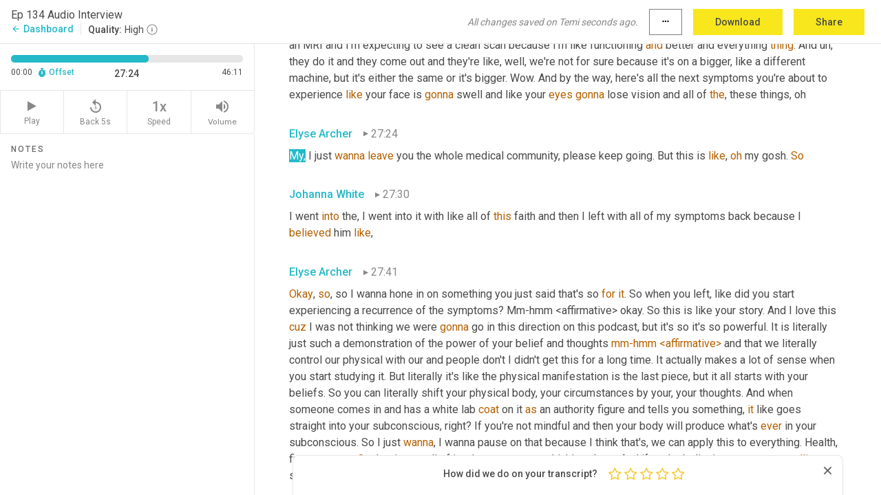

--- FILE ---
content_type: text/html; charset=utf-8
request_url: https://www.temi.com/editor/t/llU8rKRGEwz5yvSYfmBwZb22Iez3LaaJ0ZJAfGjSPj1cVsevwOiuhO72654gAE8LfZcrPkUycCuFzmrvQO2jtq4VdjM?loadFrom=DocumentDeeplink&ts=1644.3
body_size: 114653
content:



<!DOCTYPE html>
<html lang="en">
<!-- Server: ip-10-2-173-97.us-west-2.compute.internal -->
<head>
    <title>Transcript Editor | temi.com</title>
    

<meta property="og:title" content="Transcript Editor | temi.com" />
<meta property="og:type" content="website" />
<meta property="og:site_name" content="temi" />
<meta property="og:description" content="Use Temi&#x2019;s free editor to polish your transcripts to 100% accuracy and edit or add speaker names. Export your transcript as a Word Doc, a PDF or a TXT file." />
<meta property="og:image" content="https://www.rev.com/content/img/temi/temi-logo-blue-text-large.jpg" />
<meta property="og:image:width" content="1121" />
<meta property="og:image:height" content="319" />
<meta property="og:url" content="https://www.temi.com/editor/t/llU8rKRGEwz5yvSYfmBwZb22Iez3LaaJ0ZJAfGjSPj1cVsevwOiuhO72654gAE8LfZcrPkUycCuFzmrvQO2jtq4VdjM" />
<meta property="fb:app_id" content="1468830553199299" />
<meta property="twitter:card" content="summary_large_image" />
<meta property="twitter:site" content="@usetemi" />


        <meta name="robots" content="noindex" />
    <meta name="viewport" content="width=device-width, initial-scale=1, maximum-scale=1, user-scalable=0">
    <meta name="format-detection" content="telephone=no">
    <meta name="apple-itunes-app" content="app-id=1269856195">
    <link href="https://fonts.googleapis.com/icon?family=Material+Icons" rel="stylesheet">
    <link href="https://cdnjs.cloudflare.com/ajax/libs/ionicons/2.0.1/css/ionicons.min.css" rel="stylesheet">

    <link rel="shortcut icon" type="image/png" href="/content/img/temi/favicon.ico"/>

        <meta name="description" content="Use Temi’s free editor to polish your transcripts to 100% accuracy and edit or add speaker names. Export your transcript as a Word Doc, a PDF or a TXT file." />

    <script>
    (function() {
        var d = document;
        var c = d.createElement('script');
        if (!('noModule' in c) && 'onbeforeload' in c) {
            var s = false;
            d.addEventListener('beforeload', function(e) {
            if (e.target === c) {
                s = true;
            } else if (!e.target.hasAttribute('nomodule') || !s) {
                return;
            }
            e.preventDefault();
            }, true);

            c.type = 'module';
            c.src = '.';
            d.head.appendChild(c);
            c.remove();
        }
    }());
</script>
    <script src="/build/polyfills.bundle.js?v=54Y5CiuWdqwffzaCVNwdd5feeFYAQvAmwO7zLd7NRrw" nomodule></script>

        

        


    <script>
        !function(t,e){var o,n,p,r;e.__SV||(window.posthog=e,e._i=[],e.init=function(i,s,a){function g(t,e){var o=e.split(".");2==o.length&&(t=t[o[0]],e=o[1]),t[e]=function(){t.push([e].concat(Array.prototype.slice.call(arguments,0)))}}(p=t.createElement("script")).type="text/javascript",p.crossOrigin="anonymous",p.async=!0,p.src=s.api_host.replace(".i.posthog.com","-assets.i.posthog.com")+"/static/array.js",(r=t.getElementsByTagName("script")[0]).parentNode.insertBefore(p,r);var u=e;for(void 0!==a?u=e[a]=[]:a="posthog",u.people=u.people||[],u.toString=function(t){var e="posthog";return"posthog"!==a&&(e+="."+a),t||(e+=" (stub)"),e},u.people.toString=function(){return u.toString(1)+".people (stub)"},o="init Ce js Ls Te Fs Ds capture Ye calculateEventProperties Us register register_once register_for_session unregister unregister_for_session Ws getFeatureFlag getFeatureFlagPayload isFeatureEnabled reloadFeatureFlags updateEarlyAccessFeatureEnrollment getEarlyAccessFeatures on onFeatureFlags onSurveysLoaded onSessionId getSurveys getActiveMatchingSurveys renderSurvey canRenderSurvey canRenderSurveyAsync identify setPersonProperties group resetGroups setPersonPropertiesForFlags resetPersonPropertiesForFlags setGroupPropertiesForFlags resetGroupPropertiesForFlags reset get_distinct_id getGroups get_session_id get_session_replay_url alias set_config startSessionRecording stopSessionRecording sessionRecordingStarted captureException loadToolbar get_property getSessionProperty Bs zs createPersonProfile Hs Ms Gs opt_in_capturing opt_out_capturing has_opted_in_capturing has_opted_out_capturing get_explicit_consent_status is_capturing clear_opt_in_out_capturing Ns debug L qs getPageViewId captureTraceFeedback captureTraceMetric".split(" "),n=0;n<o.length;n++)g(u,o[n]);e._i.push([i,s,a])},e.__SV=1)}(document,window.posthog||[]);
        posthog.init('phc_H3TKX53cD9KCYtqK9ibmvakcFWMi2A1RZzkaSy9buzR', {
            api_host: 'https://us.i.posthog.com',
            defaults: '2025-05-24',
            person_profiles: 'identified_only'
        })
    </script>


    <script src="/build/bundles/legacy/jquery.js?v=Er3_kvZhQi5m1MV07SL3ajVDOM5mKrEc_53fdNEQakA"></script>
    <script src="/build/bundles/legacy/react.js?v=fjU7eEWWWuhiPMcTKDYO6q03emFXTwNlLPTno9QlcHw"></script>
    <link href="/content/fa/css/font-awesome.css" type="text/css" rel="stylesheet">
    





    <script src="/build/landing-page.bundle.js?v=4xpT12KaJgRavuqbz804H6MRtqmC9o5229p3XEOUJ1k"></script>
    

<script>
    !function () {
        window.segmentTrackingEnabled = true;
        var analytics = window.analytics = window.analytics || []; if (!analytics.initialize) if (analytics.invoked) window.console && console.error && console.error("Segment snippet included twice."); else {
            analytics.invoked = !0; analytics.methods = ["trackSubmit", "trackClick", "trackLink", "trackForm", "pageview", "identify", "reset", "group", "track", "ready", "alias", "debug", "page", "once", "off", "on", "addSourceMiddleware", "addIntegrationMiddleware", "setAnonymousId", "addDestinationMiddleware"]; analytics.factory = function (e) { return function () { var t = Array.prototype.slice.call(arguments); t.unshift(e); analytics.push(t); return analytics } }; for (var e = 0; e < analytics.methods.length; e++) { var key = analytics.methods[e]; analytics[key] = analytics.factory(key) } analytics.load = function (key, e) { var t = document.createElement("script"); t.type = "text/javascript"; t.async = !0; t.src = 'https://evs.bubo-bubo.rev.com/vuJKUsyQcbGfLatMF8YUDz/tyKCHHbrpCEF1awtHhhquy.min.js'; var n = document.getElementsByTagName("script")[0]; n.parentNode.insertBefore(t, n); analytics._loadOptions = e }; analytics._writeKey = 'WEmx47r1UEglal6RqTQxEBV8k5L4SKYb';
                analytics._cdn = 'https://evs.bubo-bubo.rev.com';
            analytics.SNIPPET_VERSION = "4.15.3";
            if (true) {
                analytics.load('WEmx47r1UEglal6RqTQxEBV8k5L4SKYb', {
                  integrations: {
                    "Segment.io": {
                      deliveryStrategy: {
                        strategy: "batching",
                        config: {
                          size: 20,
                          timeout: 5000
                        }
                      }
                    }
                  }
                });
                analytics.ready(function () {
                    const gaIsDefined = typeof (ga) === "function";
                    const isCustomer = "customers" === "customers";
                    if (!(gaIsDefined && isCustomer)) {
                        window.analytics.page({"isMobile":"false"});
                    } else {
                        ga(function (defaultTracker) {
                            // Default tracker may be undefined if window.ga has been loaded via GTM tag instead of
                            // GA snippet and ga('create') has not been called directly (as it is in the shared
                            // "_google-analytics" partial)
                            // This will try to use the client ID from GTM's tag-specific tracker (usually the
                            // first/only tracker returned by ga.getAll) if the default doesn't exist
                            const tracker = defaultTracker || ga.getAll()[0]
                            // Don't send GA client ID in Segment event if there's no tracker
                            if (!tracker) {
                                return window.analytics.page({"isMobile":"false"});
                            }
                            const clientId = tracker.get("clientId");
                            const externalIdObject =
                            {
                                externalIds: [
                                    {
                                        id: clientId,
                                        type: "ga_client_id",
                                        collection: "users",
                                        encoding: "none"
                                    }
                                ]
                            };
                            window.analytics.page({"isMobile":"false"}, externalIdObject);
                        });
                    }
                });
            }
        }

        // Send "isMobile" property along with all segment calls
        analytics.addSourceMiddleware(({ payload, next }) => {
            payload.obj.properties = payload.obj.properties || {};
            payload.obj.properties.isMobile = "false";
            next(payload);
        });
    }();
</script>

<script type="text/javascript">
    window.segmentReset = () => {
        if (window.analytics) {
            window.analytics.reset();
        }
    }
</script>


        

        



<script>
            window.ga = window.ga || function() { (ga.q = ga.q || []).push(arguments) };
            ga.l = +new Date;
            ga('create', 'UA-18309154-16', 'auto');</script><script async src='https://www.google-analytics.com/analytics.js'></script>
<script>
    ga('set', 'dimension1', 'Anonymous');
    ga('send', 'pageview');
</script>

        


        <script src="/build/mp.bundle.js?v=6Yzpm7Gp6WjAAhVj7xVttyl7yq-y5hYiDx5IvdwyOOA"></script>
        


<script type="text/javascript">rev_Mixpanel = new ft_Mixpanel('f0edb2cb4e2ba3424bb5e1c3840aadda', '', 'temi', false);</script>
    <script>
        window.addEventListener('load', function() {
            rev_Mixpanel.trackLinks("mixpanel-link");
        });
    </script>


    
    <link href="/build/styles/pages/editors/temi.css?v=KnITRJHrLHe8kt87nvLdHp5V2LoiPB2PImmPGV12NrQ" type="text/css" rel="stylesheet">

    
    <script src="/build/bundles/legacy/temi-editor.js?v=MH10KgW3h984TMKUIMwWHUygS3ZuyEDPe-Q35PieTiw"></script>
    <script src="/build/temi.bundle.js?v=Mu3ohru1ssDPELXV_vJV_DeeI6oCmvAJQ7Mai1q0ZZY"></script>
    <script src="/build/standardized-audio-context.bundle.js?v=AnDHmGLuI19Y-cKvatZ0HsbvUEMRFtd4IkgP97PF5WM"></script>
    <script>
            !function(a,b,c,d,e,f,g,h){a.RaygunObject=e,a[e]=a[e]||function(){
            (a[e].o=a[e].o||[]).push(arguments)},f=b.createElement(c),g=b.getElementsByTagName(c)[0],
            f.async=1,f.src=d,g.parentNode.insertBefore(f,g),h=a.onerror,a.onerror=function(b,c,d,f,g){
            h&&h(b,c,d,f,g),g||(g=new Error(b)),a[e].q=a[e].q||[],a[e].q.push({
            e:g})}}(window,document,"script","//cdn.raygun.io/raygun4js/raygun.min.js","rg4js");
        

            rg4js('options', {
                debugMode: true,
                ignoreAjaxAbort: true,
                ignoreAjaxError: true,
                ignore3rdPartyErrors: true
            });
            rg4js('apiKey', 'eIWQURn3Q+LVjvLWfppMgA==');
            rg4js('enableCrashReporting', true);
        
window.rg4js = rg4js;</script>

    <meta name="viewport" content="width=device-width, initial-scale=1, maximum-scale=1, user-scalable=0" />


</head>
<body>
        

    <div id="body-wrapper">
        <div id="promo" class="promo">
            <header id="header" class="fixed-position"></header>

        </div>

        




<div class="roboto dark-gray flex flex-column vh-100">
    



<div id="root"></div>


</div>

    </div>


    <script type="text/javascript">
        $(function () {
            window.stEditor.InitEditor({
                rootElement: 'root',
                minPasswordLength: 8,
                model: {"isApproved":true,"email":"elyse.a.archer@gmail.com","draft":{"id":5972314,"versionNumber":3,"nodes":[{"object":"block","type":"Monologue","nodes":[{"nodes":[{"object":"text","leaves":[{"object":"leaf","text":"","marks":[]}]}],"object":"block","type":"Speaker","data":{"speakerId":0}},{"nodes":[{"object":"text","leaves":[{"object":"leaf","text":"00:02","marks":[]}]}],"object":"block","type":"Timestamp","data":{"seconds":2.15}},{"nodes":[{"object":"text","leaves":[{"object":"leaf","text":"Welcome to ","marks":[]},{"object":"leaf","text":"she","marks":[{"type":"LowConfidence"}]},{"object":"leaf","text":" ","marks":[]},{"object":"leaf","text":"sales","marks":[{"type":"LowConfidence"}]},{"object":"leaf","text":" radio. Well, I am so excited for today's episode and guest, and I almost thought, gosh, we ","marks":[]},{"object":"leaf","text":"should","marks":[{"type":"LowConfidence"}]},{"object":"leaf","text":" ","marks":[]},{"object":"leaf","text":"have","marks":[{"type":"LowConfidence"}]},{"object":"leaf","text":" hit record a few minutes ago. ","marks":[]},{"object":"leaf","text":"Cause","marks":[{"type":"LowConfidence"}]},{"object":"leaf","text":" we started talking about zoom fails and I hope there won't be any today on ","marks":[]},{"object":"leaf","text":"this","marks":[{"type":"LowConfidence"}]},{"object":"leaf","text":" ","marks":[]},{"object":"leaf","text":"call","marks":[{"type":"LowConfidence"}]},{"object":"leaf","text":". ","marks":[]},{"object":"leaf","text":"<laugh>","marks":[{"type":"LowConfidence"}]},{"object":"leaf","text":" but I ","marks":[]},{"object":"leaf","text":"could","marks":[{"type":"LowConfidence"}]},{"object":"leaf","text":" already tell, like I just, I love this woman. You're gonna have so much fun learning from her as well. And the other thing that's so exciting is I know she is gonna help us really up ","marks":[]},{"object":"leaf","text":"level","marks":[{"type":"LowConfidence"}]},{"object":"leaf","text":" ","marks":[]},{"object":"leaf","text":"of","marks":[{"type":"LowConfidence"}]},{"object":"leaf","text":" what's a very important aspect of sales that I really haven't talked about too much yet on the show, which is your visual brand. And when I think about the brands ","marks":[]},{"object":"leaf","text":"and","marks":[{"type":"LowConfidence"}]},{"object":"leaf","text":" the companies that I'm most loyal to, you know, what often drew me in at the beginning was the visual elements of ","marks":[]},{"object":"leaf","text":"their","marks":[{"type":"LowConfidence"}]},{"object":"leaf","text":" brand and like the feelings they evoked in me.","marks":[]}]}],"object":"block","type":"Content","data":{"Timestamps":[{"Start":2150,"End":2640,"Bitc":null},{"Start":2740,"End":2960,"Bitc":null},{"Start":3120,"End":3120,"Bitc":null},{"Start":3360,"End":3360,"Bitc":null},{"Start":3361,"End":3680,"Bitc":null},{"Start":3910,"End":4200,"Bitc":null},{"Start":4360,"End":4480,"Bitc":null},{"Start":4481,"End":4640,"Bitc":null},{"Start":4820,"End":5040,"Bitc":null},{"Start":5041,"End":5400,"Bitc":null},{"Start":5460,"End":5680,"Bitc":null},{"Start":5750,"End":6240,"Bitc":null},{"Start":6630,"End":7120,"Bitc":null},{"Start":7300,"End":7520,"Bitc":null},{"Start":7521,"End":7760,"Bitc":null},{"Start":7820,"End":8040,"Bitc":null},{"Start":8041,"End":8160,"Bitc":null},{"Start":8161,"End":8440,"Bitc":null},{"Start":8441,"End":8680,"Bitc":null},{"Start":8681,"End":8840,"Bitc":null},{"Start":8841,"End":9000,"Bitc":null},{"Start":9120,"End":9120,"Bitc":null},{"Start":9200,"End":9200,"Bitc":null},{"Start":9201,"End":9320,"Bitc":null},{"Start":9321,"End":9560,"Bitc":null},{"Start":9561,"End":9680,"Bitc":null},{"Start":9681,"End":9800,"Bitc":null},{"Start":9801,"End":9960,"Bitc":null},{"Start":10060,"End":10280,"Bitc":null},{"Start":10440,"End":10440,"Bitc":null},{"Start":10441,"End":10560,"Bitc":null},{"Start":10561,"End":10720,"Bitc":null},{"Start":10721,"End":11000,"Bitc":null},{"Start":11001,"End":11320,"Bitc":null},{"Start":11321,"End":11600,"Bitc":null},{"Start":11690,"End":12040,"Bitc":null},{"Start":12060,"End":12280,"Bitc":null},{"Start":13000,"End":13120,"Bitc":null},{"Start":13121,"End":13360,"Bitc":null},{"Start":13361,"End":13560,"Bitc":null},{"Start":13561,"End":13800,"Bitc":null},{"Start":13801,"End":13880,"Bitc":null},{"Start":13881,"End":14040,"Bitc":null},{"Start":14130,"End":14480,"Bitc":null},{"Start":14860,"End":15080,"Bitc":null},{"Start":15360,"End":15360,"Bitc":null},{"Start":15760,"End":15760,"Bitc":null},{"Start":16160,"End":16160,"Bitc":null},{"Start":16220,"End":16440,"Bitc":null},{"Start":16960,"End":17080,"Bitc":null},{"Start":17280,"End":17280,"Bitc":null},{"Start":17281,"End":17640,"Bitc":null},{"Start":17750,"End":18040,"Bitc":null},{"Start":18110,"End":18400,"Bitc":null},{"Start":18480,"End":18600,"Bitc":null},{"Start":18601,"End":18760,"Bitc":null},{"Start":18880,"End":19000,"Bitc":null},{"Start":19001,"End":19280,"Bitc":null},{"Start":19281,"End":19440,"Bitc":null},{"Start":19441,"End":19680,"Bitc":null},{"Start":19780,"End":20200,"Bitc":null},{"Start":20201,"End":20320,"Bitc":null},{"Start":20321,"End":20480,"Bitc":null},{"Start":20700,"End":20920,"Bitc":null},{"Start":20921,"End":21080,"Bitc":null},{"Start":21180,"End":21400,"Bitc":null},{"Start":22270,"End":22350,"Bitc":null},{"Start":22351,"End":22510,"Bitc":null},{"Start":22511,"End":22670,"Bitc":null},{"Start":22690,"End":22910,"Bitc":null},{"Start":22911,"End":23110,"Bitc":null},{"Start":23410,"End":23630,"Bitc":null},{"Start":23850,"End":24070,"Bitc":null},{"Start":24071,"End":24270,"Bitc":null},{"Start":24271,"End":24550,"Bitc":null},{"Start":24551,"End":24910,"Bitc":null},{"Start":24911,"End":25110,"Bitc":null},{"Start":25590,"End":25790,"Bitc":null},{"Start":26010,"End":26230,"Bitc":null},{"Start":26430,"End":26550,"Bitc":null},{"Start":26551,"End":26710,"Bitc":null},{"Start":27130,"End":27350,"Bitc":null},{"Start":27351,"End":27510,"Bitc":null},{"Start":27511,"End":27710,"Bitc":null},{"Start":27711,"End":27950,"Bitc":null},{"Start":28010,"End":28230,"Bitc":null},{"Start":28410,"End":28830,"Bitc":null},{"Start":28930,"End":29150,"Bitc":null},{"Start":29430,"End":29430,"Bitc":null},{"Start":30430,"End":30430,"Bitc":null},{"Start":30431,"End":30790,"Bitc":null},{"Start":30791,"End":30910,"Bitc":null},{"Start":30911,"End":31110,"Bitc":null},{"Start":31111,"End":31430,"Bitc":null},{"Start":31490,"End":31910,"Bitc":null},{"Start":32050,"End":32270,"Bitc":null},{"Start":32271,"End":32550,"Bitc":null},{"Start":32551,"End":32830,"Bitc":null},{"Start":32910,"End":33030,"Bitc":null},{"Start":33031,"End":33270,"Bitc":null},{"Start":33271,"End":33590,"Bitc":null},{"Start":33591,"End":33830,"Bitc":null},{"Start":33831,"End":34110,"Bitc":null},{"Start":34210,"End":34430,"Bitc":null},{"Start":34431,"End":34590,"Bitc":null},{"Start":34650,"End":34870,"Bitc":null},{"Start":35410,"End":35630,"Bitc":null},{"Start":35631,"End":35790,"Bitc":null},{"Start":35791,"End":35990,"Bitc":null},{"Start":35991,"End":36270,"Bitc":null},{"Start":36271,"End":36430,"Bitc":null},{"Start":36431,"End":36630,"Bitc":null},{"Start":36631,"End":36830,"Bitc":null},{"Start":36880,"End":37230,"Bitc":null},{"Start":38010,"End":38230,"Bitc":null},{"Start":38300,"End":38590,"Bitc":null},{"Start":38591,"End":38710,"Bitc":null},{"Start":38711,"End":38910,"Bitc":null},{"Start":38911,"End":39150,"Bitc":null},{"Start":39410,"End":39630,"Bitc":null},{"Start":39631,"End":39790,"Bitc":null},{"Start":40070,"End":40070,"Bitc":null},{"Start":40071,"End":40150,"Bitc":null},{"Start":40151,"End":40590,"Bitc":null},{"Start":40591,"End":40830,"Bitc":null},{"Start":41010,"End":41230,"Bitc":null},{"Start":41231,"End":41350,"Bitc":null},{"Start":41351,"End":41630,"Bitc":null},{"Start":41690,"End":41910,"Bitc":null},{"Start":42580,"End":42780,"Bitc":null},{"Start":42781,"End":42860,"Bitc":null},{"Start":42861,"End":43020,"Bitc":null},{"Start":43021,"End":43340,"Bitc":null},{"Start":43410,"End":43700,"Bitc":null},{"Start":43720,"End":43940,"Bitc":null},{"Start":43941,"End":44140,"Bitc":null},{"Start":44280,"End":44500,"Bitc":null},{"Start":44501,"End":44620,"Bitc":null},{"Start":44621,"End":45100,"Bitc":null},{"Start":45280,"End":45500,"Bitc":null},{"Start":45501,"End":45700,"Bitc":null},{"Start":45701,"End":45900,"Bitc":null},{"Start":45940,"End":46500,"Bitc":null},{"Start":46501,"End":46660,"Bitc":null},{"Start":46820,"End":46820,"Bitc":null},{"Start":46821,"End":47020,"Bitc":null},{"Start":47021,"End":47140,"Bitc":null},{"Start":47141,"End":47300,"Bitc":null},{"Start":47301,"End":47500,"Bitc":null},{"Start":47501,"End":47980,"Bitc":null},{"Start":47981,"End":48220,"Bitc":null},{"Start":48240,"End":48660,"Bitc":null},{"Start":48680,"End":48900,"Bitc":null},{"Start":48901,"End":49100,"Bitc":null}]}}],"data":{"monologueId":0,"customData":{}}},{"object":"block","type":"Monologue","nodes":[{"nodes":[{"object":"text","leaves":[{"object":"leaf","text":"","marks":[]}]}],"object":"block","type":"Speaker","data":{"speakerId":0}},{"nodes":[{"object":"text","leaves":[{"object":"leaf","text":"00:49","marks":[]}]}],"object":"block","type":"Timestamp","data":{"seconds":49.76}},{"nodes":[{"object":"text","leaves":[{"object":"leaf","text":"And if you know me well, you know, I'm someone who ","marks":[]},{"object":"leaf","text":"in","marks":[{"type":"LowConfidence"}]},{"object":"leaf","text":" ","marks":[]},{"object":"leaf","text":"invests","marks":[{"type":"LowConfidence"}]},{"object":"leaf","text":" ","marks":[]},{"object":"leaf","text":"a","marks":[{"type":"LowConfidence"}]},{"object":"leaf","text":" chunk of money ","marks":[]},{"object":"leaf","text":"in","marks":[{"type":"LowConfidence"}]},{"object":"leaf","text":" coaching every year. And for so many of the coaches I've worked with, they really drew me in first with this very high ","marks":[]},{"object":"leaf","text":"end","marks":[{"type":"LowConfidence"}]},{"object":"leaf","text":" look and feel to their brand, which ","marks":[]},{"object":"leaf","text":"I","marks":[{"type":"LowConfidence"}]},{"object":"leaf","text":", at that point, like I really wanted to experience in my own life. And then they hooked me with helpful content and their hearts. And then that ultimately converted me to being a customer, but it still came down to that first impression with their brand. And so whether you are an entrepreneur, maybe you're a sales professional who sells via social, which we all do by the way. Even if you don't think you are, you ","marks":[]},{"object":"leaf","text":"are","marks":[{"type":"LowConfidence"}]},{"object":"leaf","text":" ","marks":[]},{"object":"leaf","text":"doing","marks":[{"type":"LowConfidence"}]},{"object":"leaf","text":", you ","marks":[]},{"object":"leaf","text":"are","marks":[{"type":"LowConfidence"}]},{"object":"leaf","text":" doing it. The visual element of your brand is so key. And my guest today is gonna help you elevate your brand ","marks":[]},{"object":"leaf","text":"and","marks":[{"type":"LowConfidence"}]},{"object":"leaf","text":" your image online tremendously.","marks":[]}]}],"object":"block","type":"Content","data":{"Timestamps":[{"Start":49760,"End":49980,"Bitc":null},{"Start":50560,"End":50780,"Bitc":null},{"Start":50781,"End":50940,"Bitc":null},{"Start":50941,"End":51140,"Bitc":null},{"Start":51141,"End":51300,"Bitc":null},{"Start":51301,"End":51500,"Bitc":null},{"Start":51501,"End":51660,"Bitc":null},{"Start":51661,"End":51820,"Bitc":null},{"Start":51821,"End":52020,"Bitc":null},{"Start":52021,"End":52100,"Bitc":null},{"Start":52160,"End":52380,"Bitc":null},{"Start":52700,"End":52700,"Bitc":null},{"Start":53020,"End":53020,"Bitc":null},{"Start":53021,"End":53060,"Bitc":null},{"Start":53061,"End":53220,"Bitc":null},{"Start":53221,"End":53420,"Bitc":null},{"Start":53421,"End":53580,"Bitc":null},{"Start":53820,"End":53820,"Bitc":null},{"Start":53980,"End":54100,"Bitc":null},{"Start":54350,"End":54700,"Bitc":null},{"Start":54701,"End":54900,"Bitc":null},{"Start":55000,"End":55220,"Bitc":null},{"Start":55440,"End":55660,"Bitc":null},{"Start":55661,"End":55820,"Bitc":null},{"Start":55821,"End":55940,"Bitc":null},{"Start":55941,"End":56100,"Bitc":null},{"Start":56101,"End":56220,"Bitc":null},{"Start":56221,"End":56420,"Bitc":null},{"Start":56650,"End":56940,"Bitc":null},{"Start":56941,"End":57060,"Bitc":null},{"Start":57061,"End":57300,"Bitc":null},{"Start":57890,"End":58180,"Bitc":null},{"Start":58181,"End":58500,"Bitc":null},{"Start":58501,"End":58780,"Bitc":null},{"Start":58781,"End":58980,"Bitc":null},{"Start":58981,"End":59180,"Bitc":null},{"Start":59181,"End":59500,"Bitc":null},{"Start":59530,"End":59820,"Bitc":null},{"Start":59821,"End":59980,"Bitc":null},{"Start":59981,"End":60260,"Bitc":null},{"Start":60330,"End":60620,"Bitc":null},{"Start":60820,"End":60820,"Bitc":null},{"Start":60821,"End":61100,"Bitc":null},{"Start":61101,"End":61220,"Bitc":null},{"Start":61221,"End":61460,"Bitc":null},{"Start":61480,"End":61700,"Bitc":null},{"Start":61701,"End":61820,"Bitc":null},{"Start":61821,"End":62060,"Bitc":null},{"Start":62070,"End":62420,"Bitc":null},{"Start":62900,"End":63020,"Bitc":null},{"Start":63190,"End":63410,"Bitc":null},{"Start":63411,"End":63530,"Bitc":null},{"Start":63531,"End":63690,"Bitc":null},{"Start":63691,"End":63890,"Bitc":null},{"Start":63970,"End":64090,"Bitc":null},{"Start":64091,"End":64250,"Bitc":null},{"Start":64251,"End":64490,"Bitc":null},{"Start":64510,"End":64730,"Bitc":null},{"Start":64731,"End":65250,"Bitc":null},{"Start":65270,"End":65490,"Bitc":null},{"Start":65491,"End":65610,"Bitc":null},{"Start":65611,"End":65770,"Bitc":null},{"Start":65800,"End":66090,"Bitc":null},{"Start":66230,"End":66450,"Bitc":null},{"Start":66451,"End":66610,"Bitc":null},{"Start":66611,"End":66810,"Bitc":null},{"Start":66811,"End":67090,"Bitc":null},{"Start":67091,"End":67290,"Bitc":null},{"Start":67291,"End":67450,"Bitc":null},{"Start":67451,"End":67730,"Bitc":null},{"Start":67731,"End":68210,"Bitc":null},{"Start":68310,"End":68530,"Bitc":null},{"Start":68531,"End":68650,"Bitc":null},{"Start":68651,"End":68970,"Bitc":null},{"Start":68971,"End":69130,"Bitc":null},{"Start":69131,"End":69250,"Bitc":null},{"Start":69251,"End":69450,"Bitc":null},{"Start":69451,"End":69850,"Bitc":null},{"Start":69851,"End":70370,"Bitc":null},{"Start":70371,"End":70570,"Bitc":null},{"Start":70870,"End":71090,"Bitc":null},{"Start":71091,"End":71210,"Bitc":null},{"Start":71330,"End":71450,"Bitc":null},{"Start":71570,"End":71610,"Bitc":null},{"Start":71710,"End":71930,"Bitc":null},{"Start":71931,"End":72050,"Bitc":null},{"Start":72051,"End":72330,"Bitc":null},{"Start":72331,"End":72530,"Bitc":null},{"Start":72531,"End":72730,"Bitc":null},{"Start":72731,"End":72890,"Bitc":null},{"Start":72891,"End":73050,"Bitc":null},{"Start":73060,"End":73410,"Bitc":null},{"Start":73580,"End":74250,"Bitc":null},{"Start":74251,"End":74490,"Bitc":null},{"Start":74491,"End":74650,"Bitc":null},{"Start":74651,"End":74930,"Bitc":null},{"Start":75750,"End":75970,"Bitc":null},{"Start":76150,"End":76370,"Bitc":null},{"Start":76440,"End":76930,"Bitc":null},{"Start":77070,"End":77290,"Bitc":null},{"Start":77291,"End":77410,"Bitc":null},{"Start":77670,"End":77890,"Bitc":null},{"Start":77891,"End":78610,"Bitc":null},{"Start":78780,"End":79130,"Bitc":null},{"Start":79131,"End":79490,"Bitc":null},{"Start":79491,"End":79610,"Bitc":null},{"Start":79611,"End":79810,"Bitc":null},{"Start":79811,"End":80490,"Bitc":null},{"Start":80550,"End":80770,"Bitc":null},{"Start":80780,"End":81130,"Bitc":null},{"Start":81131,"End":81330,"Bitc":null},{"Start":81331,"End":81650,"Bitc":null},{"Start":82060,"End":82410,"Bitc":null},{"Start":82750,"End":82970,"Bitc":null},{"Start":82971,"End":83090,"Bitc":null},{"Start":83091,"End":83250,"Bitc":null},{"Start":83251,"End":83410,"Bitc":null},{"Start":83411,"End":83530,"Bitc":null},{"Start":83660,"End":83880,"Bitc":null},{"Start":83881,"End":84160,"Bitc":null},{"Start":84161,"End":84360,"Bitc":null},{"Start":84361,"End":84440,"Bitc":null},{"Start":84441,"End":84600,"Bitc":null},{"Start":84601,"End":84720,"Bitc":null},{"Start":84721,"End":84880,"Bitc":null},{"Start":84881,"End":85080,"Bitc":null},{"Start":85100,"End":85320,"Bitc":null},{"Start":85440,"End":85440,"Bitc":null},{"Start":85680,"End":85680,"Bitc":null},{"Start":85820,"End":86040,"Bitc":null},{"Start":86160,"End":86160,"Bitc":null},{"Start":86170,"End":86520,"Bitc":null},{"Start":86580,"End":86800,"Bitc":null},{"Start":87380,"End":87600,"Bitc":null},{"Start":87601,"End":87840,"Bitc":null},{"Start":87841,"End":88240,"Bitc":null},{"Start":88300,"End":88520,"Bitc":null},{"Start":88521,"End":88600,"Bitc":null},{"Start":88601,"End":88800,"Bitc":null},{"Start":88820,"End":89040,"Bitc":null},{"Start":89041,"End":89240,"Bitc":null},{"Start":89241,"End":89440,"Bitc":null},{"Start":90020,"End":90240,"Bitc":null},{"Start":90340,"End":90560,"Bitc":null},{"Start":90561,"End":90720,"Bitc":null},{"Start":90721,"End":90960,"Bitc":null},{"Start":90961,"End":91120,"Bitc":null},{"Start":91121,"End":91280,"Bitc":null},{"Start":91281,"End":91480,"Bitc":null},{"Start":91481,"End":91640,"Bitc":null},{"Start":91641,"End":91880,"Bitc":null},{"Start":91950,"End":92240,"Bitc":null},{"Start":92241,"End":92440,"Bitc":null},{"Start":92680,"End":92680,"Bitc":null},{"Start":92681,"End":92840,"Bitc":null},{"Start":92890,"End":93240,"Bitc":null},{"Start":93380,"End":93800,"Bitc":null},{"Start":94120,"End":94920,"Bitc":null}]}}],"data":{"monologueId":1,"customData":{}}},{"object":"block","type":"Monologue","nodes":[{"nodes":[{"object":"text","leaves":[{"object":"leaf","text":"","marks":[]}]}],"object":"block","type":"Speaker","data":{"speakerId":0}},{"nodes":[{"object":"text","leaves":[{"object":"leaf","text":"01:35","marks":[]}]}],"object":"block","type":"Timestamp","data":{"seconds":95.18}},{"nodes":[{"object":"text","leaves":[{"object":"leaf","text":"And so with all of that buildup, my guest today is Johanna White. She is an award-winning graphic designer and visual branding, strategist who premium ","marks":[]},{"object":"leaf","text":"brand","marks":[{"type":"LowConfidence"}]},{"object":"leaf","text":" identities that create impactful first impressions. And she's the founder of ","marks":[]},{"object":"leaf","text":"design","marks":[{"type":"LowConfidence"}]},{"object":"leaf","text":" by Joe's studio. And for over 10 years has worked with individuals, ","marks":[]},{"object":"leaf","text":"startups","marks":[{"type":"LowConfidence"}]},{"object":"leaf","text":" and fortune 200 brands worldwide to help them brand like the best and attract ideal clients, which we all want more of. So ","marks":[]},{"object":"leaf","text":"Jan","marks":[{"type":"LowConfidence"}]},{"object":"leaf","text":" welcomed ","marks":[]},{"object":"leaf","text":"issue","marks":[{"type":"LowConfidence"}]},{"object":"leaf","text":", sales radio, we are so excited to have you. Thank you, Elise. I'm so excited to be here. Well, and part of what I love about what you said, ","marks":[]},{"object":"leaf","text":"cuz","marks":[{"type":"LowConfidence"}]},{"object":"leaf","text":" you were, you ","marks":[]},{"object":"leaf","text":"were","marks":[{"type":"LowConfidence"}]},{"object":"leaf","text":" kind of fixing your hair and I was too, before we started ","marks":[]},{"object":"leaf","text":"and","marks":[{"type":"LowConfidence"}]},{"object":"leaf","text":" I was like, you ","marks":[]},{"object":"leaf","text":"look","marks":[{"type":"LowConfidence"}]},{"object":"leaf","text":" so great and so polished. And so of course on brand and you ","marks":[]},{"object":"leaf","text":"were","marks":[{"type":"LowConfidence"}]},{"object":"leaf","text":" like, oh, it was ","marks":[]},{"object":"leaf","text":"in","marks":[{"type":"LowConfidence"}]},{"object":"leaf","text":" a messy ","marks":[]},{"object":"leaf","text":"bun","marks":[{"type":"LowConfidence"}]},{"object":"leaf","text":" five minutes ago.","marks":[]}]}],"object":"block","type":"Content","data":{"Timestamps":[{"Start":95180,"End":95400,"Bitc":null},{"Start":95420,"End":95640,"Bitc":null},{"Start":95870,"End":96160,"Bitc":null},{"Start":96220,"End":96440,"Bitc":null},{"Start":96441,"End":96600,"Bitc":null},{"Start":96601,"End":96760,"Bitc":null},{"Start":96761,"End":97240,"Bitc":null},{"Start":97620,"End":97840,"Bitc":null},{"Start":97841,"End":98040,"Bitc":null},{"Start":98041,"End":98320,"Bitc":null},{"Start":98340,"End":98560,"Bitc":null},{"Start":98561,"End":98920,"Bitc":null},{"Start":98921,"End":99200,"Bitc":null},{"Start":99340,"End":99560,"Bitc":null},{"Start":99561,"End":99680,"Bitc":null},{"Start":99681,"End":99840,"Bitc":null},{"Start":99841,"End":100520,"Bitc":null},{"Start":100521,"End":100760,"Bitc":null},{"Start":101200,"End":101360,"Bitc":null},{"Start":101540,"End":101760,"Bitc":null},{"Start":101761,"End":102000,"Bitc":null},{"Start":102040,"End":102600,"Bitc":null},{"Start":102610,"End":103280,"Bitc":null},{"Start":103700,"End":103920,"Bitc":null},{"Start":104110,"End":104550,"Bitc":null},{"Start":104910,"End":104910,"Bitc":null},{"Start":104911,"End":105470,"Bitc":null},{"Start":105471,"End":105710,"Bitc":null},{"Start":105711,"End":105950,"Bitc":null},{"Start":106020,"End":106630,"Bitc":null},{"Start":106760,"End":107110,"Bitc":null},{"Start":107220,"End":107910,"Bitc":null},{"Start":108530,"End":108750,"Bitc":null},{"Start":108751,"End":109030,"Bitc":null},{"Start":109031,"End":109190,"Bitc":null},{"Start":109191,"End":109390,"Bitc":null},{"Start":109570,"End":109790,"Bitc":null},{"Start":110270,"End":110270,"Bitc":null},{"Start":110290,"End":110510,"Bitc":null},{"Start":110520,"End":110870,"Bitc":null},{"Start":110871,"End":111030,"Bitc":null},{"Start":111330,"End":111550,"Bitc":null},{"Start":111810,"End":112030,"Bitc":null},{"Start":112031,"End":112230,"Bitc":null},{"Start":112330,"End":112550,"Bitc":null},{"Start":112551,"End":112750,"Bitc":null},{"Start":112890,"End":113110,"Bitc":null},{"Start":113111,"End":113310,"Bitc":null},{"Start":113311,"End":113590,"Bitc":null},{"Start":114140,"End":114830,"Bitc":null},{"Start":115390,"End":115390,"Bitc":null},{"Start":115391,"End":115590,"Bitc":null},{"Start":115591,"End":115790,"Bitc":null},{"Start":116090,"End":116510,"Bitc":null},{"Start":116511,"End":116870,"Bitc":null},{"Start":116900,"End":117510,"Bitc":null},{"Start":118010,"End":118230,"Bitc":null},{"Start":118231,"End":118350,"Bitc":null},{"Start":118351,"End":118510,"Bitc":null},{"Start":118511,"End":118750,"Bitc":null},{"Start":118751,"End":118950,"Bitc":null},{"Start":118951,"End":119110,"Bitc":null},{"Start":119111,"End":119230,"Bitc":null},{"Start":119410,"End":119630,"Bitc":null},{"Start":119631,"End":120070,"Bitc":null},{"Start":120080,"End":120430,"Bitc":null},{"Start":120431,"End":120670,"Bitc":null},{"Start":120720,"End":121070,"Bitc":null},{"Start":121090,"End":121310,"Bitc":null},{"Start":121370,"End":121590,"Bitc":null},{"Start":121591,"End":121830,"Bitc":null},{"Start":121831,"End":122070,"Bitc":null},{"Start":122071,"End":122270,"Bitc":null},{"Start":122330,"End":122550,"Bitc":null},{"Start":123510,"End":123510,"Bitc":null},{"Start":123511,"End":124030,"Bitc":null},{"Start":124230,"End":124230,"Bitc":null},{"Start":124231,"End":124430,"Bitc":null},{"Start":124620,"End":124940,"Bitc":null},{"Start":125120,"End":125340,"Bitc":null},{"Start":125341,"End":125460,"Bitc":null},{"Start":125480,"End":125700,"Bitc":null},{"Start":125701,"End":126100,"Bitc":null},{"Start":126120,"End":126340,"Bitc":null},{"Start":126341,"End":126500,"Bitc":null},{"Start":126501,"End":126700,"Bitc":null},{"Start":127550,"End":127900,"Bitc":null},{"Start":127901,"End":128100,"Bitc":null},{"Start":128150,"End":128500,"Bitc":null},{"Start":128760,"End":128980,"Bitc":null},{"Start":129000,"End":129220,"Bitc":null},{"Start":129221,"End":129660,"Bitc":null},{"Start":129720,"End":129940,"Bitc":null},{"Start":129941,"End":130140,"Bitc":null},{"Start":130141,"End":130420,"Bitc":null},{"Start":131010,"End":131300,"Bitc":null},{"Start":131301,"End":131500,"Bitc":null},{"Start":131501,"End":131700,"Bitc":null},{"Start":131701,"End":131820,"Bitc":null},{"Start":131821,"End":131940,"Bitc":null},{"Start":131980,"End":132100,"Bitc":null},{"Start":132101,"End":132260,"Bitc":null},{"Start":132261,"End":132460,"Bitc":null},{"Start":132461,"End":132620,"Bitc":null},{"Start":132621,"End":132780,"Bitc":null},{"Start":132781,"End":132980,"Bitc":null},{"Start":133220,"End":133220,"Bitc":null},{"Start":133221,"End":133420,"Bitc":null},{"Start":133421,"End":133540,"Bitc":null},{"Start":133560,"End":133780,"Bitc":null},{"Start":133860,"End":133860,"Bitc":null},{"Start":133861,"End":134020,"Bitc":null},{"Start":134021,"End":134100,"Bitc":null},{"Start":134101,"End":134260,"Bitc":null},{"Start":134261,"End":134540,"Bitc":null},{"Start":134541,"End":134740,"Bitc":null},{"Start":134741,"End":134860,"Bitc":null},{"Start":134861,"End":134980,"Bitc":null},{"Start":134981,"End":135100,"Bitc":null},{"Start":135101,"End":135300,"Bitc":null},{"Start":135301,"End":135660,"Bitc":null},{"Start":135661,"End":135860,"Bitc":null},{"Start":135861,"End":136140,"Bitc":null},{"Start":136580,"End":136580,"Bitc":null},{"Start":136860,"End":136980,"Bitc":null},{"Start":136981,"End":137100,"Bitc":null},{"Start":137101,"End":137180,"Bitc":null},{"Start":137181,"End":137340,"Bitc":null},{"Start":137500,"End":137500,"Bitc":null},{"Start":137520,"End":137740,"Bitc":null},{"Start":137830,"End":138180,"Bitc":null},{"Start":138240,"End":138460,"Bitc":null},{"Start":138461,"End":138660,"Bitc":null},{"Start":138661,"End":139060,"Bitc":null},{"Start":139061,"End":139220,"Bitc":null},{"Start":139221,"End":139340,"Bitc":null},{"Start":139400,"End":139620,"Bitc":null},{"Start":139621,"End":139860,"Bitc":null},{"Start":140040,"End":140260,"Bitc":null},{"Start":140261,"End":140540,"Bitc":null},{"Start":140560,"End":140780,"Bitc":null},{"Start":140781,"End":140860,"Bitc":null},{"Start":140980,"End":140980,"Bitc":null},{"Start":140981,"End":141020,"Bitc":null},{"Start":141021,"End":141140,"Bitc":null},{"Start":141141,"End":141220,"Bitc":null},{"Start":141221,"End":141300,"Bitc":null},{"Start":141420,"End":141420,"Bitc":null},{"Start":141421,"End":141540,"Bitc":null},{"Start":141541,"End":141660,"Bitc":null},{"Start":141900,"End":141900,"Bitc":null},{"Start":141901,"End":142140,"Bitc":null},{"Start":142141,"End":142340,"Bitc":null},{"Start":142440,"End":142660,"Bitc":null}]}}],"data":{"monologueId":2,"customData":{}}},{"object":"block","type":"Monologue","nodes":[{"nodes":[{"object":"text","leaves":[{"object":"leaf","text":"","marks":[]}]}],"object":"block","type":"Speaker","data":{"speakerId":0}},{"nodes":[{"object":"text","leaves":[{"object":"leaf","text":"02:22","marks":[]}]}],"object":"block","type":"Timestamp","data":{"seconds":142.68}},{"nodes":[{"object":"text","leaves":[{"object":"leaf","text":"And we were like, ","marks":[]},{"object":"leaf","text":"you","marks":[{"type":"LowConfidence"}]},{"object":"leaf","text":" ","marks":[]},{"object":"leaf","text":"know","marks":[{"type":"LowConfidence"}]},{"object":"leaf","text":", ","marks":[]},{"object":"leaf","text":"the","marks":[{"type":"LowConfidence"}]},{"object":"leaf","text":" great thing about ","marks":[]},{"object":"leaf","text":"this","marks":[{"type":"LowConfidence"}]},{"object":"leaf","text":" zoom and zooming ","marks":[]},{"object":"leaf","text":"is","marks":[{"type":"LowConfidence"}]},{"object":"leaf","text":" like, we only see half the head. So the back is like we only have to do half the work for, to create the great visual brand on video. So ","marks":[]},{"object":"leaf","text":"<laugh>","marks":[{"type":"LowConfidence"}]},{"object":"leaf","text":" anyway, I love you already. And I'm so excited for the conversation and with all of that, it's like as if there wouldn't ","marks":[]},{"object":"leaf","text":"be","marks":[{"type":"LowConfidence"}]},{"object":"leaf","text":" enough for us to talk about just with visual brand, which ","marks":[]},{"object":"leaf","text":"we","marks":[{"type":"LowConfidence"}]},{"object":"leaf","text":" gonna dive ","marks":[]},{"object":"leaf","text":"into","marks":[{"type":"LowConfidence"}]},{"object":"leaf","text":" deep, your personal story though, is so compelling. And when I read this about you, I was like, I just need to, like, I need to get in her brain and learn how she thinks ","marks":[]},{"object":"leaf","text":"<laugh>","marks":[{"type":"LowConfidence"}]},{"object":"leaf","text":". So part of your story is that several years ago you started three companies within one year, while as if that wasn't enough, three companies in one year while battling a brain tumor. So, oh my gosh. Like I tell us more, what, tell us more about what happened. Obviously ","marks":[]},{"object":"leaf","text":"you're","marks":[{"type":"LowConfidence"}]},{"object":"leaf","text":", you're doing well now, but like I, my mind is blown by you right now and I ","marks":[]},{"object":"leaf","text":"wanna","marks":[{"type":"LowConfidence"}]},{"object":"leaf","text":" hear about everything to do with that. So, so tell us more there please.","marks":[]}]}],"object":"block","type":"Content","data":{"Timestamps":[{"Start":142680,"End":142900,"Bitc":null},{"Start":142901,"End":142980,"Bitc":null},{"Start":142981,"End":143100,"Bitc":null},{"Start":143101,"End":143180,"Bitc":null},{"Start":143420,"End":143420,"Bitc":null},{"Start":143500,"End":143500,"Bitc":null},{"Start":143660,"End":143660,"Bitc":null},{"Start":143661,"End":143820,"Bitc":null},{"Start":143821,"End":144060,"Bitc":null},{"Start":144061,"End":144340,"Bitc":null},{"Start":145060,"End":145060,"Bitc":null},{"Start":145240,"End":145530,"Bitc":null},{"Start":145910,"End":146130,"Bitc":null},{"Start":146131,"End":146570,"Bitc":null},{"Start":146690,"End":146690,"Bitc":null},{"Start":146691,"End":146770,"Bitc":null},{"Start":146771,"End":146930,"Bitc":null},{"Start":146931,"End":147130,"Bitc":null},{"Start":147150,"End":147370,"Bitc":null},{"Start":147371,"End":147570,"Bitc":null},{"Start":147571,"End":147770,"Bitc":null},{"Start":147771,"End":147930,"Bitc":null},{"Start":148190,"End":148410,"Bitc":null},{"Start":148550,"End":148770,"Bitc":null},{"Start":148771,"End":148970,"Bitc":null},{"Start":149030,"End":149250,"Bitc":null},{"Start":149520,"End":149810,"Bitc":null},{"Start":149811,"End":149930,"Bitc":null},{"Start":149931,"End":150090,"Bitc":null},{"Start":150091,"End":150250,"Bitc":null},{"Start":150251,"End":150330,"Bitc":null},{"Start":150331,"End":150450,"Bitc":null},{"Start":150451,"End":150650,"Bitc":null},{"Start":150651,"End":150850,"Bitc":null},{"Start":150851,"End":151010,"Bitc":null},{"Start":151270,"End":151490,"Bitc":null},{"Start":151550,"End":151770,"Bitc":null},{"Start":151771,"End":151930,"Bitc":null},{"Start":151950,"End":152170,"Bitc":null},{"Start":152171,"End":152330,"Bitc":null},{"Start":152331,"End":152530,"Bitc":null},{"Start":152620,"End":152970,"Bitc":null},{"Start":153190,"End":153410,"Bitc":null},{"Start":153411,"End":153690,"Bitc":null},{"Start":154070,"End":154290,"Bitc":null},{"Start":154650,"End":154650,"Bitc":null},{"Start":155510,"End":155930,"Bitc":null},{"Start":156370,"End":156490,"Bitc":null},{"Start":156491,"End":156730,"Bitc":null},{"Start":156731,"End":156890,"Bitc":null},{"Start":156891,"End":157170,"Bitc":null},{"Start":157270,"End":157490,"Bitc":null},{"Start":157510,"End":157730,"Bitc":null},{"Start":157731,"End":157930,"Bitc":null},{"Start":157931,"End":158250,"Bitc":null},{"Start":158270,"End":158490,"Bitc":null},{"Start":158491,"End":158650,"Bitc":null},{"Start":158651,"End":159250,"Bitc":null},{"Start":159670,"End":159890,"Bitc":null},{"Start":160160,"End":160450,"Bitc":null},{"Start":160550,"End":160770,"Bitc":null},{"Start":160771,"End":160970,"Bitc":null},{"Start":160971,"End":161170,"Bitc":null},{"Start":161280,"End":161570,"Bitc":null},{"Start":161571,"End":161690,"Bitc":null},{"Start":162110,"End":162330,"Bitc":null},{"Start":162331,"End":162490,"Bitc":null},{"Start":162491,"End":162650,"Bitc":null},{"Start":162651,"End":162930,"Bitc":null},{"Start":163050,"End":163050,"Bitc":null},{"Start":163051,"End":163330,"Bitc":null},{"Start":163331,"End":163490,"Bitc":null},{"Start":163491,"End":163610,"Bitc":null},{"Start":163611,"End":163770,"Bitc":null},{"Start":163771,"End":163970,"Bitc":null},{"Start":163971,"End":164210,"Bitc":null},{"Start":164211,"End":164450,"Bitc":null},{"Start":164451,"End":164690,"Bitc":null},{"Start":164691,"End":164930,"Bitc":null},{"Start":164980,"End":165330,"Bitc":null},{"Start":165331,"End":165490,"Bitc":null},{"Start":165570,"End":165570,"Bitc":null},{"Start":165640,"End":165960,"Bitc":null},{"Start":165961,"End":166200,"Bitc":null},{"Start":166560,"End":166560,"Bitc":null},{"Start":166561,"End":166800,"Bitc":null},{"Start":167270,"End":167560,"Bitc":null},{"Start":167760,"End":167880,"Bitc":null},{"Start":168050,"End":168400,"Bitc":null},{"Start":168401,"End":168640,"Bitc":null},{"Start":168740,"End":168960,"Bitc":null},{"Start":169100,"End":169320,"Bitc":null},{"Start":169410,"End":170080,"Bitc":null},{"Start":170081,"End":170280,"Bitc":null},{"Start":170281,"End":170440,"Bitc":null},{"Start":170441,"End":170520,"Bitc":null},{"Start":170521,"End":170680,"Bitc":null},{"Start":170681,"End":170880,"Bitc":null},{"Start":170881,"End":171080,"Bitc":null},{"Start":171081,"End":171240,"Bitc":null},{"Start":171320,"End":171440,"Bitc":null},{"Start":171441,"End":171520,"Bitc":null},{"Start":171521,"End":171680,"Bitc":null},{"Start":172320,"End":172440,"Bitc":null},{"Start":172441,"End":172600,"Bitc":null},{"Start":172601,"End":172840,"Bitc":null},{"Start":172841,"End":173000,"Bitc":null},{"Start":173001,"End":173160,"Bitc":null},{"Start":173280,"End":173400,"Bitc":null},{"Start":173401,"End":173520,"Bitc":null},{"Start":173521,"End":173640,"Bitc":null},{"Start":173641,"End":173720,"Bitc":null},{"Start":173721,"End":173880,"Bitc":null},{"Start":173881,"End":174040,"Bitc":null},{"Start":174041,"End":174280,"Bitc":null},{"Start":174300,"End":174520,"Bitc":null},{"Start":174521,"End":174680,"Bitc":null},{"Start":174700,"End":174920,"Bitc":null},{"Start":174921,"End":175120,"Bitc":null},{"Start":175121,"End":175440,"Bitc":null},{"Start":175680,"End":175680,"Bitc":null},{"Start":175681,"End":175840,"Bitc":null},{"Start":176230,"End":176520,"Bitc":null},{"Start":176521,"End":176640,"Bitc":null},{"Start":176641,"End":176840,"Bitc":null},{"Start":176841,"End":177160,"Bitc":null},{"Start":177220,"End":177440,"Bitc":null},{"Start":177441,"End":177640,"Bitc":null},{"Start":177641,"End":178000,"Bitc":null},{"Start":178001,"End":178320,"Bitc":null},{"Start":178500,"End":178720,"Bitc":null},{"Start":179020,"End":179240,"Bitc":null},{"Start":179241,"End":179560,"Bitc":null},{"Start":179770,"End":180120,"Bitc":null},{"Start":180121,"End":180680,"Bitc":null},{"Start":180980,"End":181400,"Bitc":null},{"Start":181700,"End":181920,"Bitc":null},{"Start":181921,"End":182200,"Bitc":null},{"Start":183050,"End":183400,"Bitc":null},{"Start":183500,"End":183720,"Bitc":null},{"Start":183721,"End":183920,"Bitc":null},{"Start":183921,"End":184040,"Bitc":null},{"Start":184041,"End":184280,"Bitc":null},{"Start":184281,"End":184480,"Bitc":null},{"Start":184481,"End":184680,"Bitc":null},{"Start":184681,"End":184960,"Bitc":null},{"Start":184961,"End":185120,"Bitc":null},{"Start":185121,"End":185240,"Bitc":null},{"Start":185241,"End":185440,"Bitc":null},{"Start":185441,"End":185760,"Bitc":null},{"Start":185761,"End":186280,"Bitc":null},{"Start":186440,"End":186560,"Bitc":null},{"Start":186561,"End":186760,"Bitc":null},{"Start":186761,"End":187040,"Bitc":null},{"Start":187740,"End":187960,"Bitc":null},{"Start":188740,"End":188960,"Bitc":null},{"Start":188961,"End":189160,"Bitc":null},{"Start":189161,"End":189320,"Bitc":null},{"Start":189321,"End":189600,"Bitc":null},{"Start":189680,"End":189800,"Bitc":null},{"Start":190070,"End":190360,"Bitc":null},{"Start":190361,"End":190520,"Bitc":null},{"Start":190550,"End":190840,"Bitc":null},{"Start":190841,"End":191120,"Bitc":null},{"Start":191121,"End":191360,"Bitc":null},{"Start":191361,"End":191480,"Bitc":null},{"Start":191481,"End":191680,"Bitc":null},{"Start":191681,"End":191840,"Bitc":null},{"Start":191910,"End":192200,"Bitc":null},{"Start":192520,"End":192640,"Bitc":null},{"Start":193190,"End":193800,"Bitc":null},{"Start":194080,"End":194080,"Bitc":null},{"Start":194081,"End":194320,"Bitc":null},{"Start":194321,"End":194440,"Bitc":null},{"Start":194441,"End":194600,"Bitc":null},{"Start":194601,"End":194760,"Bitc":null},{"Start":194761,"End":194960,"Bitc":null},{"Start":194961,"End":195080,"Bitc":null},{"Start":195600,"End":195720,"Bitc":null},{"Start":195820,"End":196040,"Bitc":null},{"Start":196041,"End":196240,"Bitc":null},{"Start":196241,"End":196440,"Bitc":null},{"Start":196441,"End":196720,"Bitc":null},{"Start":196780,"End":197000,"Bitc":null},{"Start":197001,"End":197120,"Bitc":null},{"Start":197121,"End":197280,"Bitc":null},{"Start":197281,"End":197400,"Bitc":null},{"Start":197401,"End":197600,"Bitc":null},{"Start":197601,"End":197680,"Bitc":null},{"Start":197840,"End":197840,"Bitc":null},{"Start":197841,"End":198080,"Bitc":null},{"Start":198081,"End":198400,"Bitc":null},{"Start":198800,"End":199470,"Bitc":null},{"Start":199471,"End":199670,"Bitc":null},{"Start":199671,"End":199830,"Bitc":null},{"Start":199831,"End":199990,"Bitc":null},{"Start":199991,"End":200150,"Bitc":null},{"Start":200210,"End":200430,"Bitc":null},{"Start":200450,"End":200670,"Bitc":null},{"Start":200671,"End":200910,"Bitc":null},{"Start":200911,"End":201030,"Bitc":null},{"Start":201031,"End":201230,"Bitc":null},{"Start":201231,"End":201430,"Bitc":null},{"Start":201431,"End":201630,"Bitc":null}]}}],"data":{"monologueId":3,"customData":{}}},{"object":"block","type":"Monologue","nodes":[{"nodes":[{"object":"text","leaves":[{"object":"leaf","text":"","marks":[]}]}],"object":"block","type":"Speaker","data":{"speakerId":1}},{"nodes":[{"object":"text","leaves":[{"object":"leaf","text":"03:22","marks":[]}]}],"object":"block","type":"Timestamp","data":{"seconds":202.63}},{"nodes":[{"object":"text","leaves":[{"object":"leaf","text":"All","marks":[{"type":"LowConfidence"}]},{"object":"leaf","text":" ","marks":[]},{"object":"leaf","text":"right","marks":[{"type":"LowConfidence"}]},{"object":"leaf","text":". I will","marks":[]},{"object":"leaf","text":",","marks":[{"type":"Disfluency"}]},{"object":"leaf","text":" ","marks":[]},{"object":"leaf","text":"um,","marks":[{"type":"Disfluency"}]},{"object":"leaf","text":" do my very best to give you the short version of that story without like leaving ","marks":[]},{"object":"leaf","text":"you","marks":[{"type":"LowConfidence"}]},{"object":"leaf","text":" in a cliff ","marks":[]},{"object":"leaf","text":"hanger","marks":[{"type":"LowConfidence"}]},{"object":"leaf","text":". I have, yeah. We've ","marks":[]},{"object":"leaf","text":"we've","marks":[{"type":"LowConfidence"}]}]}],"object":"block","type":"Content","data":{"Timestamps":[{"Start":202630,"End":202630,"Bitc":null},{"Start":202750,"End":202750,"Bitc":null},{"Start":203150,"End":203270,"Bitc":null},{"Start":203271,"End":203550,"Bitc":null},{"Start":204310,"End":204310,"Bitc":null},{"Start":204650,"End":204870,"Bitc":null},{"Start":204871,"End":205070,"Bitc":null},{"Start":205100,"End":205390,"Bitc":null},{"Start":205391,"End":205670,"Bitc":null},{"Start":205730,"End":205950,"Bitc":null},{"Start":205951,"End":206110,"Bitc":null},{"Start":206111,"End":206270,"Bitc":null},{"Start":206271,"End":206470,"Bitc":null},{"Start":206471,"End":206750,"Bitc":null},{"Start":206751,"End":207030,"Bitc":null},{"Start":207130,"End":207350,"Bitc":null},{"Start":207351,"End":207590,"Bitc":null},{"Start":207591,"End":207910,"Bitc":null},{"Start":207980,"End":208470,"Bitc":null},{"Start":208500,"End":208790,"Bitc":null},{"Start":208791,"End":209270,"Bitc":null},{"Start":209430,"End":209430,"Bitc":null},{"Start":209570,"End":209790,"Bitc":null},{"Start":209830,"End":209950,"Bitc":null},{"Start":209951,"End":210150,"Bitc":null},{"Start":210510,"End":210510,"Bitc":null},{"Start":211070,"End":211190,"Bitc":null},{"Start":211220,"End":211510,"Bitc":null},{"Start":211580,"End":211870,"Bitc":null},{"Start":211871,"End":212150,"Bitc":null},{"Start":212390,"End":212390,"Bitc":null}]}}],"data":{"monologueId":4,"customData":{}}},{"object":"block","type":"Monologue","nodes":[{"nodes":[{"object":"text","leaves":[{"object":"leaf","text":"","marks":[]}]}],"object":"block","type":"Speaker","data":{"speakerId":0}},{"nodes":[{"object":"text","leaves":[{"object":"leaf","text":"03:32","marks":[]}]}],"object":"block","type":"Timestamp","data":{"seconds":212.41}},{"nodes":[{"object":"text","leaves":[{"object":"leaf","text":"We ","marks":[]},{"object":"leaf","text":"struggle","marks":[{"type":"LowConfidence"}]},{"object":"leaf","text":" with cliff ","marks":[]},{"object":"leaf","text":"hangers","marks":[{"type":"LowConfidence"}]},{"object":"leaf","text":" over here. So ","marks":[]},{"object":"leaf","text":"yeah","marks":[{"type":"LowConfidence"}]},{"object":"leaf","text":". Take your time. You're good. ","marks":[]},{"object":"leaf","text":"Take","marks":[{"type":"LowConfidence"}]},{"object":"leaf","text":" ","marks":[]},{"object":"leaf","text":"this","marks":[{"type":"LowConfidence"}]},{"object":"leaf","text":" ","marks":[]},{"object":"leaf","text":"story","marks":[{"type":"LowConfidence"}]},{"object":"leaf","text":" accidentally done that to people, ","marks":[]},{"object":"leaf","text":"but","marks":[{"type":"LowConfidence"}]},{"object":"leaf","text":" ","marks":[]},{"object":"leaf","text":"before","marks":[{"type":"LowConfidence"}]},{"object":"leaf","text":", ","marks":[]},{"object":"leaf","text":"and","marks":[{"type":"LowConfidence"}]},{"object":"leaf","text":" ","marks":[]},{"object":"leaf","text":"they're","marks":[{"type":"LowConfidence"}]},{"object":"leaf","text":" like,","marks":[]}]}],"object":"block","type":"Content","data":{"Timestamps":[{"Start":212410,"End":212630,"Bitc":null},{"Start":212910,"End":212910,"Bitc":null},{"Start":212911,"End":213070,"Bitc":null},{"Start":213071,"End":213270,"Bitc":null},{"Start":213550,"End":213550,"Bitc":null},{"Start":213551,"End":213790,"Bitc":null},{"Start":213791,"End":213990,"Bitc":null},{"Start":214010,"End":214230,"Bitc":null},{"Start":214430,"End":214430,"Bitc":null},{"Start":214980,"End":215270,"Bitc":null},{"Start":215271,"End":215430,"Bitc":null},{"Start":215431,"End":215550,"Bitc":null},{"Start":215551,"End":215870,"Bitc":null},{"Start":215871,"End":215950,"Bitc":null},{"Start":216150,"End":216150,"Bitc":null},{"Start":216270,"End":216270,"Bitc":null},{"Start":216910,"End":216910,"Bitc":null},{"Start":217510,"End":217950,"Bitc":null},{"Start":217980,"End":218270,"Bitc":null},{"Start":218271,"End":218470,"Bitc":null},{"Start":218471,"End":218670,"Bitc":null},{"Start":218671,"End":218790,"Bitc":null},{"Start":218950,"End":218950,"Bitc":null},{"Start":219340,"End":219340,"Bitc":null},{"Start":219500,"End":219500,"Bitc":null},{"Start":219700,"End":219700,"Bitc":null},{"Start":219701,"End":219820,"Bitc":null}]}}],"data":{"monologueId":5,"customData":{}}},{"object":"block","type":"Monologue","nodes":[{"nodes":[{"object":"text","leaves":[{"object":"leaf","text":"","marks":[]}]}],"object":"block","type":"Speaker","data":{"speakerId":1}},{"nodes":[{"object":"text","leaves":[{"object":"leaf","text":"03:40","marks":[]}]}],"object":"block","type":"Timestamp","data":{"seconds":220.56}},{"nodes":[{"object":"text","leaves":[{"object":"leaf","text":"So what now? ","marks":[]},{"object":"leaf","text":"Like","marks":[{"type":"LowConfidence"}]},{"object":"leaf","text":" ","marks":[]},{"object":"leaf","text":"how","marks":[{"type":"LowConfidence"}]},{"object":"leaf","text":" ","marks":[]},{"object":"leaf","text":"are","marks":[{"type":"LowConfidence"}]},{"object":"leaf","text":" ","marks":[]},{"object":"leaf","text":"you","marks":[{"type":"LowConfidence"}]},{"object":"leaf","text":" ","marks":[]},{"object":"leaf","text":"here","marks":[{"type":"LowConfidence"}]},{"object":"leaf","text":"?","marks":[]}]}],"object":"block","type":"Content","data":{"Timestamps":[{"Start":220560,"End":220780,"Bitc":null},{"Start":220781,"End":221020,"Bitc":null},{"Start":221360,"End":221580,"Bitc":null},{"Start":221900,"End":221900,"Bitc":null},{"Start":222420,"End":222420,"Bitc":null},{"Start":222500,"End":222500,"Bitc":null},{"Start":222580,"End":222580,"Bitc":null},{"Start":223020,"End":223020,"Bitc":null}]}}],"data":{"monologueId":6,"customData":{}}},{"object":"block","type":"Monologue","nodes":[{"nodes":[{"object":"text","leaves":[{"object":"leaf","text":"","marks":[]}]}],"object":"block","type":"Speaker","data":{"speakerId":0}},{"nodes":[{"object":"text","leaves":[{"object":"leaf","text":"03:44","marks":[]}]}],"object":"block","type":"Timestamp","data":{"seconds":224.85}},{"nodes":[{"object":"text","leaves":[{"object":"leaf","text":"There's ","marks":[]},{"object":"leaf","text":"certain","marks":[{"type":"LowConfidence"}]},{"object":"leaf","text":" ","marks":[]},{"object":"leaf","text":"things","marks":[{"type":"LowConfidence"}]},{"object":"leaf","text":" we can't do ","marks":[]},{"object":"leaf","text":"cliff","marks":[{"type":"LowConfidence"}]},{"object":"leaf","text":" ","marks":[]},{"object":"leaf","text":"hangers","marks":[{"type":"LowConfidence"}]},{"object":"leaf","text":" on and I feel like this is one, so ","marks":[]},{"object":"leaf","text":"yes","marks":[{"type":"LowConfidence"}]},{"object":"leaf","text":". ","marks":[]},{"object":"leaf","text":"Go","marks":[{"type":"LowConfidence"}]},{"object":"leaf","text":", go ahead. ","marks":[]},{"object":"leaf","text":"<laugh>","marks":[{"type":"LowConfidence"}]}]}],"object":"block","type":"Content","data":{"Timestamps":[{"Start":224850,"End":225340,"Bitc":null},{"Start":225500,"End":225500,"Bitc":null},{"Start":225700,"End":225700,"Bitc":null},{"Start":225720,"End":225940,"Bitc":null},{"Start":225941,"End":226260,"Bitc":null},{"Start":226261,"End":226460,"Bitc":null},{"Start":226700,"End":226700,"Bitc":null},{"Start":227020,"End":227020,"Bitc":null},{"Start":227021,"End":227180,"Bitc":null},{"Start":227181,"End":227380,"Bitc":null},{"Start":227381,"End":227460,"Bitc":null},{"Start":227461,"End":227620,"Bitc":null},{"Start":227621,"End":227740,"Bitc":null},{"Start":227741,"End":227900,"Bitc":null},{"Start":227901,"End":228020,"Bitc":null},{"Start":228021,"End":228180,"Bitc":null},{"Start":228320,"End":228540,"Bitc":null},{"Start":229140,"End":229140,"Bitc":null},{"Start":229580,"End":229580,"Bitc":null},{"Start":229600,"End":229820,"Bitc":null},{"Start":229821,"End":230020,"Bitc":null},{"Start":230580,"End":230580,"Bitc":null}]}}],"data":{"monologueId":7,"customData":{}}},{"object":"block","type":"Monologue","nodes":[{"nodes":[{"object":"text","leaves":[{"object":"leaf","text":"","marks":[]}]}],"object":"block","type":"Speaker","data":{"speakerId":1}},{"nodes":[{"object":"text","leaves":[{"object":"leaf","text":"03:51","marks":[]}]}],"object":"block","type":"Timestamp","data":{"seconds":231.18}},{"nodes":[{"object":"text","leaves":[{"object":"leaf","text":"Yes","marks":[{"type":"LowConfidence"}]},{"object":"leaf","text":". So","marks":[]},{"object":"leaf","text":",","marks":[{"type":"Disfluency"}]},{"object":"leaf","text":" ","marks":[]},{"object":"leaf","text":"um,","marks":[{"type":"Disfluency"}]},{"object":"leaf","text":" the, you would think that the, ","marks":[]},{"object":"leaf","text":"that","marks":[{"type":"LowConfidence"}]},{"object":"leaf","text":" a brain tumor would only have ","marks":[]},{"object":"leaf","text":"an","marks":[{"type":"LowConfidence"}]},{"object":"leaf","text":" obstacle that I pushed past and got through to get where I am today and that is mostly true, but I would also say that a brain tumor","marks":[]},{"object":"leaf","text":",","marks":[{"type":"Disfluency"}]},{"object":"leaf","text":" ","marks":[]},{"object":"leaf","text":"um,","marks":[{"type":"Disfluency"}]},{"object":"leaf","text":" it was in 2014. I'm on the spot. I'm not gonna say how many years ago that was. ","marks":[]},{"object":"leaf","text":"Sure","marks":[{"type":"LowConfidence"}]},{"object":"leaf","text":".","marks":[]}]}],"object":"block","type":"Content","data":{"Timestamps":[{"Start":231180,"End":231180,"Bitc":null},{"Start":231280,"End":231500,"Bitc":null},{"Start":231860,"End":231860,"Bitc":null},{"Start":232880,"End":233100,"Bitc":null},{"Start":234000,"End":234220,"Bitc":null},{"Start":234221,"End":234420,"Bitc":null},{"Start":234421,"End":234700,"Bitc":null},{"Start":234970,"End":235260,"Bitc":null},{"Start":235400,"End":235620,"Bitc":null},{"Start":236140,"End":236140,"Bitc":null},{"Start":236340,"End":236460,"Bitc":null},{"Start":236461,"End":236740,"Bitc":null},{"Start":236741,"End":237060,"Bitc":null},{"Start":237790,"End":238140,"Bitc":null},{"Start":238690,"End":238980,"Bitc":null},{"Start":239050,"End":239340,"Bitc":null},{"Start":239930,"End":239930,"Bitc":null},{"Start":240250,"End":240570,"Bitc":null},{"Start":241360,"End":241650,"Bitc":null},{"Start":241850,"End":241970,"Bitc":null},{"Start":241971,"End":242330,"Bitc":null},{"Start":242360,"End":242650,"Bitc":null},{"Start":242750,"End":242970,"Bitc":null},{"Start":243070,"End":243290,"Bitc":null},{"Start":243291,"End":243570,"Bitc":null},{"Start":244110,"End":244330,"Bitc":null},{"Start":244331,"End":244490,"Bitc":null},{"Start":244491,"End":244650,"Bitc":null},{"Start":244651,"End":244770,"Bitc":null},{"Start":244771,"End":244890,"Bitc":null},{"Start":244891,"End":245170,"Bitc":null},{"Start":245171,"End":245330,"Bitc":null},{"Start":245331,"End":245450,"Bitc":null},{"Start":245451,"End":245610,"Bitc":null},{"Start":245611,"End":245930,"Bitc":null},{"Start":246080,"End":246370,"Bitc":null},{"Start":246830,"End":247050,"Bitc":null},{"Start":247051,"End":247130,"Bitc":null},{"Start":247131,"End":247290,"Bitc":null},{"Start":247291,"End":247490,"Bitc":null},{"Start":247670,"End":247890,"Bitc":null},{"Start":247891,"End":248170,"Bitc":null},{"Start":248210,"End":248330,"Bitc":null},{"Start":248331,"End":248530,"Bitc":null},{"Start":248531,"End":248770,"Bitc":null},{"Start":249290,"End":249290,"Bitc":null},{"Start":250630,"End":250850,"Bitc":null},{"Start":250851,"End":250930,"Bitc":null},{"Start":250950,"End":251170,"Bitc":null},{"Start":251171,"End":252130,"Bitc":null},{"Start":252590,"End":252810,"Bitc":null},{"Start":253430,"End":253650,"Bitc":null},{"Start":253651,"End":253770,"Bitc":null},{"Start":253771,"End":254010,"Bitc":null},{"Start":254150,"End":254370,"Bitc":null},{"Start":254371,"End":254450,"Bitc":null},{"Start":254451,"End":254570,"Bitc":null},{"Start":254571,"End":254690,"Bitc":null},{"Start":254691,"End":254850,"Bitc":null},{"Start":254851,"End":254970,"Bitc":null},{"Start":254971,"End":255130,"Bitc":null},{"Start":255150,"End":255370,"Bitc":null},{"Start":255371,"End":255530,"Bitc":null},{"Start":255531,"End":255690,"Bitc":null},{"Start":256450,"End":256450,"Bitc":null}]}}],"data":{"monologueId":8,"customData":{}}},{"object":"block","type":"Monologue","nodes":[{"nodes":[{"object":"text","leaves":[{"object":"leaf","text":"","marks":[]}]}],"object":"block","type":"Speaker","data":{"speakerId":0}},{"nodes":[{"object":"text","leaves":[{"object":"leaf","text":"04:16","marks":[]}]}],"object":"block","type":"Timestamp","data":{"seconds":256.93}},{"nodes":[{"object":"text","leaves":[{"object":"leaf","text":"Well","marks":[{"type":"LowConfidence"}]},{"object":"leaf","text":", ","marks":[]},{"object":"leaf","text":"it","marks":[{"type":"LowConfidence"}]},{"object":"leaf","text":" ","marks":[]},{"object":"leaf","text":"could","marks":[{"type":"LowConfidence"}]},{"object":"leaf","text":" ","marks":[]},{"object":"leaf","text":"be","marks":[{"type":"LowConfidence"}]},{"object":"leaf","text":" ","marks":[]},{"object":"leaf","text":"different","marks":[{"type":"LowConfidence"}]},{"object":"leaf","text":" ","marks":[]},{"object":"leaf","text":"times","marks":[{"type":"LowConfidence"}]},{"object":"leaf","text":" ","marks":[]},{"object":"leaf","text":"depending","marks":[{"type":"LowConfidence"}]},{"object":"leaf","text":" ","marks":[]},{"object":"leaf","text":"on","marks":[{"type":"LowConfidence"}]},{"object":"leaf","text":" when ","marks":[]},{"object":"leaf","text":"people","marks":[{"type":"LowConfidence"}]},{"object":"leaf","text":" are ","marks":[]},{"object":"leaf","text":"listening","marks":[{"type":"LowConfidence"}]},{"object":"leaf","text":". ","marks":[]},{"object":"leaf","text":"Yeah","marks":[{"type":"LowConfidence"}]},{"object":"leaf","text":", ","marks":[]},{"object":"leaf","text":"but","marks":[{"type":"LowConfidence"}]},{"object":"leaf","text":" ","marks":[]},{"object":"leaf","text":"it","marks":[{"type":"LowConfidence"}]},{"object":"leaf","text":" ","marks":[]},{"object":"leaf","text":"was","marks":[{"type":"LowConfidence"}]},{"object":"leaf","text":" ","marks":[]},{"object":"leaf","text":"okay","marks":[{"type":"LowConfidence"}]},{"object":"leaf","text":".","marks":[]}]}],"object":"block","type":"Content","data":{"Timestamps":[{"Start":256930,"End":256930,"Bitc":null},{"Start":257050,"End":257050,"Bitc":null},{"Start":257170,"End":257170,"Bitc":null},{"Start":257290,"End":257290,"Bitc":null},{"Start":257530,"End":257530,"Bitc":null},{"Start":257690,"End":257690,"Bitc":null},{"Start":258210,"End":258210,"Bitc":null},{"Start":258330,"End":258330,"Bitc":null},{"Start":258331,"End":258450,"Bitc":null},{"Start":258610,"End":258610,"Bitc":null},{"Start":258611,"End":258770,"Bitc":null},{"Start":259050,"End":259050,"Bitc":null},{"Start":259370,"End":259370,"Bitc":null},{"Start":259570,"End":259570,"Bitc":null},{"Start":259610,"End":259610,"Bitc":null},{"Start":259690,"End":259690,"Bitc":null},{"Start":259930,"End":259930,"Bitc":null}]}}],"data":{"monologueId":9,"customData":{}}},{"object":"block","type":"Monologue","nodes":[{"nodes":[{"object":"text","leaves":[{"object":"leaf","text":"","marks":[]}]}],"object":"block","type":"Speaker","data":{"speakerId":1}},{"nodes":[{"object":"text","leaves":[{"object":"leaf","text":"04:20","marks":[]}]}],"object":"block","type":"Timestamp","data":{"seconds":260.56}},{"nodes":[{"object":"text","leaves":[{"object":"leaf","text":"So","marks":[{"type":"LowConfidence"}]},{"object":"leaf","text":" ","marks":[]},{"object":"leaf","text":"20","marks":[{"type":"LowConfidence"}]},{"object":"leaf","text":", ","marks":[]},{"object":"leaf","text":"so","marks":[{"type":"LowConfidence"}]},{"object":"leaf","text":" ","marks":[]},{"object":"leaf","text":"it","marks":[{"type":"LowConfidence"}]},{"object":"leaf","text":" ","marks":[]},{"object":"leaf","text":"was","marks":[{"type":"LowConfidence"}]},{"object":"leaf","text":" ","marks":[]},{"object":"leaf","text":"in","marks":[{"type":"LowConfidence"}]},{"object":"leaf","text":", ","marks":[]},{"object":"leaf","text":"it","marks":[{"type":"LowConfidence"}]},{"object":"leaf","text":" was in ","marks":[]},{"object":"leaf","text":"2014","marks":[{"type":"LowConfidence"}]},{"object":"leaf","text":" and it was actually also the catalyst that drove me to do all that I'm doing today because before I had that, I was living a very like safe life. I was always playing ","marks":[]},{"object":"leaf","text":"it","marks":[{"type":"LowConfidence"}]},{"object":"leaf","text":" ","marks":[]},{"object":"leaf","text":"safe","marks":[{"type":"LowConfidence"}]},{"object":"leaf","text":". I was scared to","marks":[]},{"object":"leaf","text":",","marks":[{"type":"Disfluency"}]},{"object":"leaf","text":" ","marks":[]},{"object":"leaf","text":"um,","marks":[{"type":"Disfluency"}]},{"object":"leaf","text":" put myself out there and I was always flying under the radar because as long as nobody knows about you, you can't have haters and ","marks":[]},{"object":"leaf","text":"oh","marks":[{"type":"LowConfidence"}]},{"object":"leaf","text":", all of this stuff. Yeah. So I was very like","marks":[]},{"object":"leaf","text":",","marks":[{"type":"Disfluency"}]},{"object":"leaf","text":" ","marks":[]},{"object":"leaf","text":"um,","marks":[{"type":"Disfluency"}]},{"object":"leaf","text":" pretty low, low ","marks":[]},{"object":"leaf","text":"income","marks":[{"type":"LowConfidence"}]},{"object":"leaf","text":", like enough to pay the bills. I was not working on my own at that time I was working at a creative services agency. So I was doing design, but like in a really low form. And it was really toxic culture. And like, you never knew if you were gonna get fired from one day to the next. And it was, but I just, you know, put my head down, pushed through ","marks":[]},{"object":"leaf","text":"one","marks":[{"type":"LowConfidence"}]},{"object":"leaf","text":" was like, I'm just lucky to have a job. And I kind of lived in that mindset where I'm ","marks":[]},{"object":"leaf","text":"okay","marks":[{"type":"LowConfidence"}]},{"object":"leaf","text":". Just existing <laugh>.","marks":[]}]}],"object":"block","type":"Content","data":{"Timestamps":[{"Start":260560,"End":260560,"Bitc":null},{"Start":260760,"End":260760,"Bitc":null},{"Start":261040,"End":261040,"Bitc":null},{"Start":261120,"End":261120,"Bitc":null},{"Start":261160,"End":261160,"Bitc":null},{"Start":261280,"End":261280,"Bitc":null},{"Start":261720,"End":261720,"Bitc":null},{"Start":261721,"End":261800,"Bitc":null},{"Start":261801,"End":261960,"Bitc":null},{"Start":262600,"End":262600,"Bitc":null},{"Start":263140,"End":263360,"Bitc":null},{"Start":263700,"End":263920,"Bitc":null},{"Start":263921,"End":264080,"Bitc":null},{"Start":264400,"End":264640,"Bitc":null},{"Start":264750,"End":265040,"Bitc":null},{"Start":265820,"End":266040,"Bitc":null},{"Start":266240,"End":266360,"Bitc":null},{"Start":267030,"End":267320,"Bitc":null},{"Start":267890,"End":268240,"Bitc":null},{"Start":268420,"End":268640,"Bitc":null},{"Start":268900,"End":269120,"Bitc":null},{"Start":269940,"End":270160,"Bitc":null},{"Start":270220,"End":270440,"Bitc":null},{"Start":270441,"End":270560,"Bitc":null},{"Start":270580,"End":270800,"Bitc":null},{"Start":270801,"End":270920,"Bitc":null},{"Start":270930,"End":271280,"Bitc":null},{"Start":272470,"End":272960,"Bitc":null},{"Start":273340,"End":273760,"Bitc":null},{"Start":273960,"End":274080,"Bitc":null},{"Start":274081,"End":274280,"Bitc":null},{"Start":274281,"End":274480,"Bitc":null},{"Start":274640,"End":274760,"Bitc":null},{"Start":274761,"End":274960,"Bitc":null},{"Start":275460,"End":275880,"Bitc":null},{"Start":276080,"End":276200,"Bitc":null},{"Start":276201,"End":276440,"Bitc":null},{"Start":276441,"End":276720,"Bitc":null},{"Start":276950,"End":277240,"Bitc":null},{"Start":277310,"End":277600,"Bitc":null},{"Start":279640,"End":279760,"Bitc":null},{"Start":279761,"End":279960,"Bitc":null},{"Start":280060,"End":280480,"Bitc":null},{"Start":280481,"End":280760,"Bitc":null},{"Start":280880,"End":280880,"Bitc":null},{"Start":281350,"End":281350,"Bitc":null},{"Start":282030,"End":282150,"Bitc":null},{"Start":282151,"End":282350,"Bitc":null},{"Start":282450,"End":282870,"Bitc":null},{"Start":283290,"End":283510,"Bitc":null},{"Start":284510,"End":284510,"Bitc":null},{"Start":284730,"End":284950,"Bitc":null},{"Start":284951,"End":285310,"Bitc":null},{"Start":285490,"End":285710,"Bitc":null},{"Start":285711,"End":285950,"Bitc":null},{"Start":286730,"End":286950,"Bitc":null},{"Start":288110,"End":288230,"Bitc":null},{"Start":288231,"End":288350,"Bitc":null},{"Start":288351,"End":288630,"Bitc":null},{"Start":288631,"End":288910,"Bitc":null},{"Start":288911,"End":289070,"Bitc":null},{"Start":289071,"End":289270,"Bitc":null},{"Start":289271,"End":289430,"Bitc":null},{"Start":289431,"End":289910,"Bitc":null},{"Start":289930,"End":290150,"Bitc":null},{"Start":290151,"End":290390,"Bitc":null},{"Start":290450,"End":290670,"Bitc":null},{"Start":290671,"End":290950,"Bitc":null},{"Start":291080,"End":291430,"Bitc":null},{"Start":291431,"End":291630,"Bitc":null},{"Start":291631,"End":291830,"Bitc":null},{"Start":291850,"End":292070,"Bitc":null},{"Start":292071,"End":292310,"Bitc":null},{"Start":292311,"End":292430,"Bitc":null},{"Start":292450,"End":292870,"Bitc":null},{"Start":293210,"End":293430,"Bitc":null},{"Start":293910,"End":293910,"Bitc":null},{"Start":294090,"End":294310,"Bitc":null},{"Start":294311,"End":294430,"Bitc":null},{"Start":294431,"End":294590,"Bitc":null},{"Start":294591,"End":294830,"Bitc":null},{"Start":295060,"End":295350,"Bitc":null},{"Start":296290,"End":296510,"Bitc":null},{"Start":296590,"End":296710,"Bitc":null},{"Start":296711,"End":296870,"Bitc":null},{"Start":296871,"End":297150,"Bitc":null},{"Start":297151,"End":297390,"Bitc":null},{"Start":298150,"End":298150,"Bitc":null},{"Start":298570,"End":298990,"Bitc":null},{"Start":299250,"End":299470,"Bitc":null},{"Start":300250,"End":300470,"Bitc":null},{"Start":300870,"End":300870,"Bitc":null},{"Start":300871,"End":301150,"Bitc":null},{"Start":301460,"End":301780,"Bitc":null},{"Start":301781,"End":301940,"Bitc":null},{"Start":301941,"End":302060,"Bitc":null},{"Start":302061,"End":302220,"Bitc":null},{"Start":302221,"End":302420,"Bitc":null},{"Start":303140,"End":303260,"Bitc":null},{"Start":303261,"End":303460,"Bitc":null},{"Start":303760,"End":303980,"Bitc":null},{"Start":303981,"End":304460,"Bitc":null},{"Start":304800,"End":305020,"Bitc":null},{"Start":305040,"End":305260,"Bitc":null},{"Start":305261,"End":305420,"Bitc":null},{"Start":305440,"End":305660,"Bitc":null},{"Start":305661,"End":305740,"Bitc":null},{"Start":305741,"End":305860,"Bitc":null},{"Start":305940,"End":306060,"Bitc":null},{"Start":306061,"End":306140,"Bitc":null},{"Start":306141,"End":306340,"Bitc":null},{"Start":306341,"End":306540,"Bitc":null},{"Start":306541,"End":306660,"Bitc":null},{"Start":306780,"End":306900,"Bitc":null},{"Start":306901,"End":307380,"Bitc":null},{"Start":307440,"End":307860,"Bitc":null},{"Start":307861,"End":308060,"Bitc":null},{"Start":308061,"End":308180,"Bitc":null},{"Start":308181,"End":308380,"Bitc":null},{"Start":308430,"End":308780,"Bitc":null},{"Start":309240,"End":309660,"Bitc":null},{"Start":309661,"End":309860,"Bitc":null},{"Start":309861,"End":310140,"Bitc":null},{"Start":310400,"End":310620,"Bitc":null},{"Start":310660,"End":310780,"Bitc":null},{"Start":310781,"End":310980,"Bitc":null},{"Start":311000,"End":311220,"Bitc":null},{"Start":311221,"End":311460,"Bitc":null},{"Start":311480,"End":311700,"Bitc":null},{"Start":311701,"End":311820,"Bitc":null},{"Start":311821,"End":311900,"Bitc":null},{"Start":311901,"End":312140,"Bitc":null},{"Start":312141,"End":312380,"Bitc":null},{"Start":312381,"End":312820,"Bitc":null},{"Start":313320,"End":313540,"Bitc":null},{"Start":313541,"End":313780,"Bitc":null},{"Start":314040,"End":314260,"Bitc":null},{"Start":314261,"End":314420,"Bitc":null},{"Start":314421,"End":314620,"Bitc":null},{"Start":314621,"End":314740,"Bitc":null},{"Start":314741,"End":314820,"Bitc":null},{"Start":314821,"End":314900,"Bitc":null},{"Start":314901,"End":315020,"Bitc":null},{"Start":315021,"End":315180,"Bitc":null},{"Start":315181,"End":315460,"Bitc":null},{"Start":315530,"End":315820,"Bitc":null},{"Start":315821,"End":316020,"Bitc":null},{"Start":316021,"End":316180,"Bitc":null},{"Start":316181,"End":316340,"Bitc":null},{"Start":316341,"End":316460,"Bitc":null},{"Start":316461,"End":316580,"Bitc":null},{"Start":316640,"End":316860,"Bitc":null},{"Start":316861,"End":316980,"Bitc":null},{"Start":316981,"End":317100,"Bitc":null},{"Start":318200,"End":318420,"Bitc":null},{"Start":318460,"End":318580,"Bitc":null},{"Start":318581,"End":318860,"Bitc":null},{"Start":319520,"End":319740,"Bitc":null},{"Start":319741,"End":319820,"Bitc":null},{"Start":319920,"End":320140,"Bitc":null},{"Start":320141,"End":320340,"Bitc":null},{"Start":320341,"End":320500,"Bitc":null},{"Start":320501,"End":320780,"Bitc":null},{"Start":321320,"End":321740,"Bitc":null},{"Start":321741,"End":321820,"Bitc":null},{"Start":322210,"End":322210,"Bitc":null},{"Start":322211,"End":322370,"Bitc":null},{"Start":322371,"End":322530,"Bitc":null},{"Start":322590,"End":322810,"Bitc":null},{"Start":322811,"End":322890,"Bitc":null},{"Start":322891,"End":323090,"Bitc":null},{"Start":323110,"End":323330,"Bitc":null},{"Start":323331,"End":323450,"Bitc":null},{"Start":323490,"End":323610,"Bitc":null},{"Start":323611,"End":323770,"Bitc":null},{"Start":323830,"End":324050,"Bitc":null},{"Start":324051,"End":324170,"Bitc":null},{"Start":324171,"End":324370,"Bitc":null},{"Start":324371,"End":324490,"Bitc":null},{"Start":324491,"End":324770,"Bitc":null},{"Start":324790,"End":325010,"Bitc":null},{"Start":325011,"End":325130,"Bitc":null},{"Start":325131,"End":325410,"Bitc":null},{"Start":326980,"End":327330,"Bitc":null},{"Start":327510,"End":327730,"Bitc":null},{"Start":328010,"End":328010,"Bitc":null},{"Start":328640,"End":328930,"Bitc":null},{"Start":329530,"End":329730,"Bitc":null},{"Start":330090,"End":330170,"Bitc":null}]}}],"data":{"monologueId":10,"customData":{}}},{"object":"block","type":"Monologue","nodes":[{"nodes":[{"object":"text","leaves":[{"object":"leaf","text":"","marks":[]}]}],"object":"block","type":"Speaker","data":{"speakerId":0}},{"nodes":[{"object":"text","leaves":[{"object":"leaf","text":"05:32","marks":[]}]}],"object":"block","type":"Timestamp","data":{"seconds":332.12}},{"nodes":[{"object":"text","leaves":[{"object":"leaf","text":"Yeah. And ","marks":[]},{"object":"leaf","text":"I","marks":[{"type":"LowConfidence"}]},{"object":"leaf","text":", ","marks":[]},{"object":"leaf","text":"and","marks":[{"type":"LowConfidence"}]},{"object":"leaf","text":" ","marks":[]},{"object":"leaf","text":"I","marks":[{"type":"LowConfidence"}]},{"object":"leaf","text":", ","marks":[]},{"object":"leaf","text":"I","marks":[{"type":"LowConfidence"}]},{"object":"leaf","text":" apologize for interrupting, but I ","marks":[]},{"object":"leaf","text":"want","marks":[{"type":"LowConfidence"}]},{"object":"leaf","text":", I wanna just hone in on one element before you go further, because I think it's like, that is one of the commonalities of the members of our community. Is that in some way, shape or form, oftentimes they have been living a safe life and they're done, like they're really ready to put it all out ","marks":[]},{"object":"leaf","text":"on","marks":[{"type":"LowConfidence"}]},{"object":"leaf","text":" the line. ","marks":[]},{"object":"leaf","text":"And","marks":[{"type":"LowConfidence"}]},{"object":"leaf","text":" so I just, as you're listening to this, I want, I want you as a listener to be thinking about, wow, like how much of that can you relate to, and maybe are you still there in your life or have you taken the plunge and done what you're about to tell us? ","marks":[]},{"object":"leaf","text":"<laugh>","marks":[{"type":"LowConfidence"}]},{"object":"leaf","text":" ","marks":[]},{"object":"leaf","text":"no","marks":[{"type":"LowConfidence"}]},{"object":"leaf","text":" doubt you did, but ","marks":[]},{"object":"leaf","text":"that's","marks":[{"type":"LowConfidence"}]},{"object":"leaf","text":", ","marks":[]},{"object":"leaf","text":"I","marks":[{"type":"LowConfidence"}]},{"object":"leaf","text":" ","marks":[]},{"object":"leaf","text":"just","marks":[{"type":"LowConfidence"}]},{"object":"leaf","text":", I wanna appreciate and take a moment for that, ","marks":[]},{"object":"leaf","text":"cuz","marks":[{"type":"LowConfidence"}]},{"object":"leaf","text":" that's such a common theme amongst this community. So, so please continue.","marks":[]}]}],"object":"block","type":"Content","data":{"Timestamps":[{"Start":332120,"End":332410,"Bitc":null},{"Start":332430,"End":332650,"Bitc":null},{"Start":332651,"End":332730,"Bitc":null},{"Start":332890,"End":332890,"Bitc":null},{"Start":332891,"End":332970,"Bitc":null},{"Start":333130,"End":333250,"Bitc":null},{"Start":333251,"End":333490,"Bitc":null},{"Start":333510,"End":333730,"Bitc":null},{"Start":333731,"End":334010,"Bitc":null},{"Start":334011,"End":334130,"Bitc":null},{"Start":334131,"End":334210,"Bitc":null},{"Start":334330,"End":334330,"Bitc":null},{"Start":334331,"End":334450,"Bitc":null},{"Start":334451,"End":334610,"Bitc":null},{"Start":334611,"End":334850,"Bitc":null},{"Start":335120,"End":335410,"Bitc":null},{"Start":335411,"End":335610,"Bitc":null},{"Start":335611,"End":335810,"Bitc":null},{"Start":335811,"End":336010,"Bitc":null},{"Start":336011,"End":336250,"Bitc":null},{"Start":336251,"End":336650,"Bitc":null},{"Start":336651,"End":336810,"Bitc":null},{"Start":336811,"End":337010,"Bitc":null},{"Start":337011,"End":337210,"Bitc":null},{"Start":337320,"End":337810,"Bitc":null},{"Start":337811,"End":337930,"Bitc":null},{"Start":337931,"End":338050,"Bitc":null},{"Start":338051,"End":338330,"Bitc":null},{"Start":338560,"End":338850,"Bitc":null},{"Start":338851,"End":339130,"Bitc":null},{"Start":339190,"End":339410,"Bitc":null},{"Start":339411,"End":339610,"Bitc":null},{"Start":339611,"End":339770,"Bitc":null},{"Start":339771,"End":339930,"Bitc":null},{"Start":339960,"End":340810,"Bitc":null},{"Start":340950,"End":341170,"Bitc":null},{"Start":341750,"End":341970,"Bitc":null},{"Start":341971,"End":342130,"Bitc":null},{"Start":342131,"End":342290,"Bitc":null},{"Start":342291,"End":342370,"Bitc":null},{"Start":342480,"End":343000,"Bitc":null},{"Start":343380,"End":343600,"Bitc":null},{"Start":343670,"End":343960,"Bitc":null},{"Start":344540,"End":344760,"Bitc":null},{"Start":344761,"End":344960,"Bitc":null},{"Start":344961,"End":345160,"Bitc":null},{"Start":345161,"End":345400,"Bitc":null},{"Start":345401,"End":345600,"Bitc":null},{"Start":345601,"End":345840,"Bitc":null},{"Start":345850,"End":346520,"Bitc":null},{"Start":346550,"End":346840,"Bitc":null},{"Start":346841,"End":347080,"Bitc":null},{"Start":347081,"End":347320,"Bitc":null},{"Start":347321,"End":347520,"Bitc":null},{"Start":347640,"End":347760,"Bitc":null},{"Start":347761,"End":347960,"Bitc":null},{"Start":347990,"End":348280,"Bitc":null},{"Start":348460,"End":348680,"Bitc":null},{"Start":348681,"End":348960,"Bitc":null},{"Start":348961,"End":349160,"Bitc":null},{"Start":349630,"End":349920,"Bitc":null},{"Start":349921,"End":350240,"Bitc":null},{"Start":350241,"End":350440,"Bitc":null},{"Start":350490,"End":350840,"Bitc":null},{"Start":350860,"End":351080,"Bitc":null},{"Start":351081,"End":351160,"Bitc":null},{"Start":351161,"End":351280,"Bitc":null},{"Start":351281,"End":351400,"Bitc":null},{"Start":351401,"End":351520,"Bitc":null},{"Start":351680,"End":351680,"Bitc":null},{"Start":351681,"End":351760,"Bitc":null},{"Start":351761,"End":351920,"Bitc":null},{"Start":352160,"End":352160,"Bitc":null},{"Start":352300,"End":352520,"Bitc":null},{"Start":352880,"End":353000,"Bitc":null},{"Start":353001,"End":353160,"Bitc":null},{"Start":353180,"End":353400,"Bitc":null},{"Start":353401,"End":353760,"Bitc":null},{"Start":353761,"End":354120,"Bitc":null},{"Start":354121,"End":354280,"Bitc":null},{"Start":354281,"End":354400,"Bitc":null},{"Start":354520,"End":354640,"Bitc":null},{"Start":354641,"End":354840,"Bitc":null},{"Start":355520,"End":355640,"Bitc":null},{"Start":355641,"End":355800,"Bitc":null},{"Start":355801,"End":355920,"Bitc":null},{"Start":355921,"End":356080,"Bitc":null},{"Start":356081,"End":356160,"Bitc":null},{"Start":356161,"End":356440,"Bitc":null},{"Start":356441,"End":356600,"Bitc":null},{"Start":356601,"End":356680,"Bitc":null},{"Start":356681,"End":356960,"Bitc":null},{"Start":357000,"End":357200,"Bitc":null},{"Start":357300,"End":357520,"Bitc":null},{"Start":357550,"End":357840,"Bitc":null},{"Start":358260,"End":358480,"Bitc":null},{"Start":358481,"End":358600,"Bitc":null},{"Start":358601,"End":358760,"Bitc":null},{"Start":358761,"End":358920,"Bitc":null},{"Start":358921,"End":359120,"Bitc":null},{"Start":359121,"End":359200,"Bitc":null},{"Start":359201,"End":359480,"Bitc":null},{"Start":359481,"End":359640,"Bitc":null},{"Start":359641,"End":359840,"Bitc":null},{"Start":359841,"End":359960,"Bitc":null},{"Start":360060,"End":360280,"Bitc":null},{"Start":360281,"End":360440,"Bitc":null},{"Start":360441,"End":360760,"Bitc":null},{"Start":360761,"End":361080,"Bitc":null},{"Start":361340,"End":361560,"Bitc":null},{"Start":361561,"End":361720,"Bitc":null},{"Start":361721,"End":362000,"Bitc":null},{"Start":362580,"End":362800,"Bitc":null},{"Start":362910,"End":363200,"Bitc":null},{"Start":363201,"End":363320,"Bitc":null},{"Start":363321,"End":363640,"Bitc":null},{"Start":363641,"End":363840,"Bitc":null},{"Start":363920,"End":364120,"Bitc":null},{"Start":364121,"End":364240,"Bitc":null},{"Start":364241,"End":364440,"Bitc":null},{"Start":364441,"End":364640,"Bitc":null},{"Start":364641,"End":365000,"Bitc":null},{"Start":365001,"End":365080,"Bitc":null},{"Start":365081,"End":365200,"Bitc":null},{"Start":365201,"End":365400,"Bitc":null},{"Start":365401,"End":365560,"Bitc":null},{"Start":366000,"End":366000,"Bitc":null},{"Start":366240,"End":366240,"Bitc":null},{"Start":366241,"End":366400,"Bitc":null},{"Start":366401,"End":366560,"Bitc":null},{"Start":366561,"End":366680,"Bitc":null},{"Start":366740,"End":366960,"Bitc":null},{"Start":367160,"End":367160,"Bitc":null},{"Start":367200,"End":367320,"Bitc":null},{"Start":367440,"End":367440,"Bitc":null},{"Start":367480,"End":367600,"Bitc":null},{"Start":367601,"End":367760,"Bitc":null},{"Start":367930,"End":368600,"Bitc":null},{"Start":368601,"End":368760,"Bitc":null},{"Start":368761,"End":368920,"Bitc":null},{"Start":368921,"End":369040,"Bitc":null},{"Start":369041,"End":369200,"Bitc":null},{"Start":369220,"End":369440,"Bitc":null},{"Start":369441,"End":369560,"Bitc":null},{"Start":369840,"End":369840,"Bitc":null},{"Start":369841,"End":370080,"Bitc":null},{"Start":370081,"End":370240,"Bitc":null},{"Start":370280,"End":370400,"Bitc":null},{"Start":370401,"End":370640,"Bitc":null},{"Start":371090,"End":371440,"Bitc":null},{"Start":371441,"End":371880,"Bitc":null},{"Start":371881,"End":372000,"Bitc":null},{"Start":372001,"End":372280,"Bitc":null},{"Start":372300,"End":372520,"Bitc":null},{"Start":372540,"End":372760,"Bitc":null},{"Start":372761,"End":372920,"Bitc":null},{"Start":373160,"End":373280,"Bitc":null}]}}],"data":{"monologueId":11,"customData":{}}},{"object":"block","type":"Monologue","nodes":[{"nodes":[{"object":"text","leaves":[{"object":"leaf","text":"","marks":[]}]}],"object":"block","type":"Speaker","data":{"speakerId":1}},{"nodes":[{"object":"text","leaves":[{"object":"leaf","text":"06:14","marks":[]}]}],"object":"block","type":"Timestamp","data":{"seconds":374.35}},{"nodes":[{"object":"text","leaves":[{"object":"leaf","text":"Yeah. And feel free to pull out themes anywhere ","marks":[]},{"object":"leaf","text":"along","marks":[{"type":"LowConfidence"}]},{"object":"leaf","text":" ","marks":[]},{"object":"leaf","text":"the","marks":[{"type":"LowConfidence"}]},{"object":"leaf","text":" ","marks":[]},{"object":"leaf","text":"way","marks":[{"type":"LowConfidence"}]},{"object":"leaf","text":". There are so many","marks":[]},{"object":"leaf","text":",","marks":[{"type":"Disfluency"}]},{"object":"leaf","text":" ","marks":[]},{"object":"leaf","text":"um","marks":[{"type":"Disfluency"},{"type":"LowConfidence"}]},{"object":"leaf","text":",","marks":[{"type":"Disfluency"}]},{"object":"leaf","text":" and I ","marks":[]},{"object":"leaf","text":"love","marks":[{"type":"LowConfidence"}]},{"object":"leaf","text":" relating them like so much of what I learned. ","marks":[]},{"object":"leaf","text":"And","marks":[{"type":"LowConfidence"}]},{"object":"leaf","text":" I'm about to tell you","marks":[]},{"object":"leaf","text":",","marks":[{"type":"Disfluency"}]},{"object":"leaf","text":" ","marks":[]},{"object":"leaf","text":"uh,","marks":[{"type":"Disfluency"}]},{"object":"leaf","text":" created the way that I run my business ","marks":[]},{"object":"leaf","text":"today","marks":[{"type":"LowConfidence"}]},{"object":"leaf","text":" and why ","marks":[]},{"object":"leaf","text":"in","marks":[{"type":"LowConfidence"}]},{"object":"leaf","text":" a lot of the ","marks":[]},{"object":"leaf","text":"Le","marks":[{"type":"LowConfidence"}]},{"object":"leaf","text":" like life lessons. So","marks":[]},{"object":"leaf","text":",","marks":[{"type":"Disfluency"}]},{"object":"leaf","text":" ","marks":[]},{"object":"leaf","text":"um,","marks":[{"type":"Disfluency"}]},{"object":"leaf","text":" I was rolling along middle of the ","marks":[]},{"object":"leaf","text":"road","marks":[{"type":"LowConfidence"}]},{"object":"leaf","text":" and then I got diagnosed and I apologize for ","marks":[]},{"object":"leaf","text":"the","marks":[{"type":"LowConfidence"}]},{"object":"leaf","text":" voice ","marks":[]},{"object":"leaf","text":"tr","marks":[{"type":"LowConfidence"}]},{"object":"leaf","text":" ","marks":[]},{"object":"leaf","text":"here","marks":[{"type":"LowConfidence"}]},{"object":"leaf","text":". ","marks":[]},{"object":"leaf","text":"<laugh>","marks":[{"type":"LowConfidence"}]},{"object":"leaf","text":" ","marks":[]},{"object":"leaf","text":"all","marks":[{"type":"LowConfidence"}]},{"object":"leaf","text":" good. All good. It's like the one, one remaining reminder that this happened. Take your time. ","marks":[]},{"object":"leaf","text":"Sorry","marks":[{"type":"LowConfidence"}]},{"object":"leaf","text":". Sometimes ","marks":[]},{"object":"leaf","text":"I","marks":[{"type":"LowConfidence"}]},{"object":"leaf","text":" ","marks":[]},{"object":"leaf","text":"talk","marks":[{"type":"LowConfidence"}]},{"object":"leaf","text":" about ","marks":[]},{"object":"leaf","text":"it","marks":[{"type":"LowConfidence"}]},{"object":"leaf","text":" ","marks":[]},{"object":"leaf","text":"and","marks":[{"type":"LowConfidence"}]},{"object":"leaf","text":" it's like, my body goes, oh yeah. ","marks":[]},{"object":"leaf","text":"I","marks":[{"type":"LowConfidence"}]},{"object":"leaf","text":", what? That was like, ","marks":[]},{"object":"leaf","text":"<laugh>","marks":[{"type":"LowConfidence"}]},{"object":"leaf","text":" for","marks":[]}]}],"object":"block","type":"Content","data":{"Timestamps":[{"Start":374350,"End":374640,"Bitc":null},{"Start":374641,"End":374840,"Bitc":null},{"Start":374841,"End":374960,"Bitc":null},{"Start":374961,"End":375200,"Bitc":null},{"Start":375201,"End":375320,"Bitc":null},{"Start":375321,"End":375440,"Bitc":null},{"Start":375441,"End":375640,"Bitc":null},{"Start":375641,"End":375840,"Bitc":null},{"Start":376320,"End":376440,"Bitc":null},{"Start":376990,"End":376990,"Bitc":null},{"Start":377150,"End":377150,"Bitc":null},{"Start":377230,"End":377230,"Bitc":null},{"Start":377231,"End":377510,"Bitc":null},{"Start":377511,"End":377670,"Bitc":null},{"Start":377671,"End":377830,"Bitc":null},{"Start":377831,"End":378030,"Bitc":null},{"Start":378790,"End":378790,"Bitc":null},{"Start":378890,"End":379110,"Bitc":null},{"Start":379150,"End":379270,"Bitc":null},{"Start":379550,"End":379550,"Bitc":null},{"Start":379551,"End":380030,"Bitc":null},{"Start":380031,"End":380190,"Bitc":null},{"Start":380191,"End":380430,"Bitc":null},{"Start":380610,"End":380830,"Bitc":null},{"Start":380831,"End":380950,"Bitc":null},{"Start":380951,"End":381110,"Bitc":null},{"Start":381111,"End":381270,"Bitc":null},{"Start":381310,"End":381430,"Bitc":null},{"Start":381431,"End":381630,"Bitc":null},{"Start":381790,"End":381790,"Bitc":null},{"Start":381810,"End":382030,"Bitc":null},{"Start":382031,"End":382190,"Bitc":null},{"Start":382191,"End":382350,"Bitc":null},{"Start":382351,"End":382550,"Bitc":null},{"Start":382551,"End":382710,"Bitc":null},{"Start":383510,"End":383510,"Bitc":null},{"Start":383740,"End":384230,"Bitc":null},{"Start":384290,"End":384510,"Bitc":null},{"Start":384511,"End":384630,"Bitc":null},{"Start":384631,"End":384790,"Bitc":null},{"Start":384791,"End":384870,"Bitc":null},{"Start":384871,"End":385030,"Bitc":null},{"Start":385031,"End":385190,"Bitc":null},{"Start":385350,"End":385470,"Bitc":null},{"Start":385830,"End":385830,"Bitc":null},{"Start":385890,"End":386110,"Bitc":null},{"Start":386111,"End":386310,"Bitc":null},{"Start":386630,"End":386630,"Bitc":null},{"Start":386631,"End":386750,"Bitc":null},{"Start":386751,"End":386870,"Bitc":null},{"Start":386871,"End":386990,"Bitc":null},{"Start":386991,"End":387190,"Bitc":null},{"Start":387350,"End":387350,"Bitc":null},{"Start":387420,"End":387710,"Bitc":null},{"Start":387780,"End":388070,"Bitc":null},{"Start":388071,"End":388350,"Bitc":null},{"Start":389890,"End":390110,"Bitc":null},{"Start":391070,"End":391070,"Bitc":null},{"Start":392670,"End":392790,"Bitc":null},{"Start":392791,"End":392950,"Bitc":null},{"Start":392951,"End":393190,"Bitc":null},{"Start":393240,"End":393590,"Bitc":null},{"Start":393770,"End":394190,"Bitc":null},{"Start":394191,"End":394350,"Bitc":null},{"Start":394351,"End":394470,"Bitc":null},{"Start":394670,"End":394670,"Bitc":null},{"Start":395290,"End":395510,"Bitc":null},{"Start":397060,"End":397340,"Bitc":null},{"Start":397341,"End":397460,"Bitc":null},{"Start":397461,"End":397660,"Bitc":null},{"Start":397930,"End":398540,"Bitc":null},{"Start":398541,"End":398700,"Bitc":null},{"Start":398701,"End":398820,"Bitc":null},{"Start":398821,"End":399020,"Bitc":null},{"Start":399200,"End":399420,"Bitc":null},{"Start":399580,"End":399580,"Bitc":null},{"Start":400830,"End":401180,"Bitc":null},{"Start":401500,"End":401500,"Bitc":null},{"Start":401820,"End":401820,"Bitc":null},{"Start":402220,"End":402220,"Bitc":null},{"Start":402540,"End":402540,"Bitc":null},{"Start":402541,"End":402740,"Bitc":null},{"Start":403240,"End":403460,"Bitc":null},{"Start":403461,"End":403660,"Bitc":null},{"Start":404210,"End":404500,"Bitc":null},{"Start":404501,"End":404620,"Bitc":null},{"Start":404640,"End":404860,"Bitc":null},{"Start":404861,"End":405060,"Bitc":null},{"Start":406700,"End":406920,"Bitc":null},{"Start":406990,"End":407600,"Bitc":null},{"Start":408920,"End":409120,"Bitc":null},{"Start":410070,"End":410360,"Bitc":null},{"Start":410361,"End":410560,"Bitc":null},{"Start":411040,"End":411160,"Bitc":null},{"Start":414040,"End":414330,"Bitc":null},{"Start":414331,"End":414450,"Bitc":null},{"Start":414451,"End":414570,"Bitc":null},{"Start":414810,"End":414810,"Bitc":null},{"Start":414811,"End":415370,"Bitc":null},{"Start":415570,"End":415690,"Bitc":null},{"Start":415890,"End":415890,"Bitc":null},{"Start":415891,"End":416170,"Bitc":null},{"Start":416290,"End":416290,"Bitc":null},{"Start":416650,"End":416650,"Bitc":null},{"Start":416651,"End":416770,"Bitc":null},{"Start":416771,"End":416850,"Bitc":null},{"Start":416870,"End":417090,"Bitc":null},{"Start":417091,"End":417290,"Bitc":null},{"Start":417291,"End":417530,"Bitc":null},{"Start":417531,"End":417730,"Bitc":null},{"Start":417731,"End":417850,"Bitc":null},{"Start":417851,"End":417930,"Bitc":null},{"Start":418550,"End":418840,"Bitc":null},{"Start":418841,"End":418960,"Bitc":null},{"Start":418961,"End":419120,"Bitc":null},{"Start":419121,"End":419320,"Bitc":null},{"Start":419680,"End":419680,"Bitc":null},{"Start":419820,"End":420040,"Bitc":null}]}}],"data":{"monologueId":12,"customData":{}}},{"object":"block","type":"Monologue","nodes":[{"nodes":[{"object":"text","leaves":[{"object":"leaf","text":"","marks":[]}]}],"object":"block","type":"Speaker","data":{"speakerId":0}},{"nodes":[{"object":"text","leaves":[{"object":"leaf","text":"07:00","marks":[]}]}],"object":"block","type":"Timestamp","data":{"seconds":420.19}},{"nodes":[{"object":"text","leaves":[{"object":"leaf","text":"Sure for I've got stuff like that too. Like, no, this is ","marks":[]},{"object":"leaf","text":"it's","marks":[{"type":"LowConfidence"}]},{"object":"leaf","text":" ","marks":[]},{"object":"leaf","text":"and","marks":[{"type":"LowConfidence"}]},{"object":"leaf","text":" it's ","marks":[]},{"object":"leaf","text":"a","marks":[{"type":"LowConfidence"}]},{"object":"leaf","text":", ","marks":[]},{"object":"leaf","text":"it's","marks":[{"type":"LowConfidence"}]},{"object":"leaf","text":" a big, and it's a big thing to jump right into. So thank you for","marks":[]},{"object":"leaf","text":",","marks":[{"type":"Disfluency"}]},{"object":"leaf","text":" ","marks":[]},{"object":"leaf","text":"um,","marks":[{"type":"Disfluency"}]},{"object":"leaf","text":" thank you for being willing to","marks":[]}]}],"object":"block","type":"Content","data":{"Timestamps":[{"Start":420190,"End":420480,"Bitc":null},{"Start":420900,"End":421120,"Bitc":null},{"Start":421190,"End":421480,"Bitc":null},{"Start":421481,"End":421560,"Bitc":null},{"Start":421561,"End":421800,"Bitc":null},{"Start":421801,"End":422000,"Bitc":null},{"Start":422001,"End":422120,"Bitc":null},{"Start":422121,"End":422320,"Bitc":null},{"Start":422321,"End":422520,"Bitc":null},{"Start":422521,"End":422680,"Bitc":null},{"Start":422681,"End":422840,"Bitc":null},{"Start":422841,"End":422960,"Bitc":null},{"Start":423280,"End":423280,"Bitc":null},{"Start":423400,"End":423400,"Bitc":null},{"Start":423401,"End":423560,"Bitc":null},{"Start":423561,"End":423640,"Bitc":null},{"Start":423840,"End":423840,"Bitc":null},{"Start":423841,"End":423960,"Bitc":null},{"Start":423961,"End":424160,"Bitc":null},{"Start":424420,"End":424640,"Bitc":null},{"Start":424641,"End":424880,"Bitc":null},{"Start":424920,"End":425040,"Bitc":null},{"Start":425041,"End":425120,"Bitc":null},{"Start":425121,"End":425240,"Bitc":null},{"Start":425241,"End":425360,"Bitc":null},{"Start":425361,"End":425480,"Bitc":null},{"Start":425481,"End":425680,"Bitc":null},{"Start":425681,"End":425920,"Bitc":null},{"Start":425921,"End":426120,"Bitc":null},{"Start":426121,"End":426320,"Bitc":null},{"Start":426321,"End":426520,"Bitc":null},{"Start":426540,"End":426760,"Bitc":null},{"Start":427120,"End":427120,"Bitc":null},{"Start":427570,"End":427920,"Bitc":null},{"Start":427921,"End":428040,"Bitc":null},{"Start":428041,"End":428160,"Bitc":null},{"Start":428161,"End":428320,"Bitc":null},{"Start":428321,"End":428520,"Bitc":null},{"Start":428580,"End":428800,"Bitc":null}]}}],"data":{"monologueId":13,"customData":{}}},{"object":"block","type":"Monologue","nodes":[{"nodes":[{"object":"text","leaves":[{"object":"leaf","text":"","marks":[]}]}],"object":"block","type":"Speaker","data":{"speakerId":1}},{"nodes":[{"object":"text","leaves":[{"object":"leaf","text":"07:10","marks":[]}]}],"object":"block","type":"Timestamp","data":{"seconds":430.72}},{"nodes":[{"object":"text","leaves":[{"object":"leaf","text":"Absolutely. So","marks":[]},{"object":"leaf","text":",","marks":[{"type":"Disfluency"}]},{"object":"leaf","text":" ","marks":[]},{"object":"leaf","text":"um,","marks":[{"type":"Disfluency"}]},{"object":"leaf","text":" it was not just an ","marks":[]},{"object":"leaf","text":"OBS","marks":[{"type":"LowConfidence"}]},{"object":"leaf","text":" obstacle to overcome. It actually became the catalyst that pushed me ","marks":[]},{"object":"leaf","text":"out","marks":[{"type":"LowConfidence"}]},{"object":"leaf","text":" ","marks":[]},{"object":"leaf","text":"of","marks":[{"type":"LowConfidence"}]},{"object":"leaf","text":" my comfort zone because","marks":[]},{"object":"leaf","text":",","marks":[{"type":"Disfluency"}]},{"object":"leaf","text":" ","marks":[]},{"object":"leaf","text":"um,","marks":[{"type":"Disfluency"}]},{"object":"leaf","text":" I was walking along thinking I was healthy. And then one day I woke up with a pounding migraine that felt like ","marks":[]},{"object":"leaf","text":"pick","marks":[{"type":"LowConfidence"}]},{"object":"leaf","text":" ","marks":[]},{"object":"leaf","text":"acts","marks":[{"type":"LowConfidence"}]},{"object":"leaf","text":" through my skull. I never even had a migraine before. It lasted for four days. And when it went away, all of ","marks":[]},{"object":"leaf","text":"the","marks":[{"type":"LowConfidence"}]},{"object":"leaf","text":" sudden I had all of these debilitating symptoms, like I couldn't raise my left arm. I couldn't swallow. ","marks":[]},{"object":"leaf","text":"Wow","marks":[{"type":"LowConfidence"}]},{"object":"leaf","text":". ","marks":[]},{"object":"leaf","text":"Um,","marks":[{"type":"Disfluency"}]},{"object":"leaf","text":" food would come out my nose instead of going down my throat. ","marks":[]},{"object":"leaf","text":"Hmm","marks":[{"type":"LowConfidence"}]},{"object":"leaf","text":". I couldn't talk ","marks":[]},{"object":"leaf","text":"<laugh>","marks":[{"type":"LowConfidence"}]},{"object":"leaf","text":" my vocal cords were partially paralyzed, like all of these weird symptoms. So","marks":[]},{"object":"leaf","text":",","marks":[{"type":"Disfluency"}]},{"object":"leaf","text":" ","marks":[]},{"object":"leaf","text":"um,","marks":[{"type":"Disfluency"}]},{"object":"leaf","text":" started going around from doctor to doctor, went to the ER, they told me I was imagining it sent me home. Oh my gosh. Super helpful. ","marks":[]},{"object":"leaf","text":"Oh","marks":[{"type":"LowConfidence"}]},{"object":"leaf","text":". ","marks":[]},{"object":"leaf","text":"Um,","marks":[{"type":"Disfluency"}]},{"object":"leaf","text":" but eventually ended up ","marks":[]},{"object":"leaf","text":"at","marks":[{"type":"LowConfidence"}]},{"object":"leaf","text":" a neurosurgeon. Someone put the pieces together and said, this is controlled by your cranial nerves and you need to go get an MRI. So we did that and I got the call from the doctor at like 8:00 PM. I'm at work. I ","marks":[]},{"object":"leaf","text":"worked","marks":[{"type":"LowConfidence"}]},{"object":"leaf","text":" second shift. When you, when you play at safe, sometimes you have to work ","marks":[]},{"object":"leaf","text":"a","marks":[{"type":"LowConfidence"}]},{"object":"leaf","text":" lot ","marks":[]},{"object":"leaf","text":"of","marks":[{"type":"LowConfidence"}]},{"object":"leaf","text":", ","marks":[]},{"object":"leaf","text":"of","marks":[{"type":"LowConfidence"}]},{"object":"leaf","text":" ","marks":[]},{"object":"leaf","text":"jobs","marks":[{"type":"LowConfidence"}]}]}],"object":"block","type":"Content","data":{"Timestamps":[{"Start":430720,"End":431390,"Bitc":null},{"Start":431610,"End":431830,"Bitc":null},{"Start":433310,"End":433310,"Bitc":null},{"Start":433370,"End":433590,"Bitc":null},{"Start":433591,"End":433750,"Bitc":null},{"Start":433751,"End":433950,"Bitc":null},{"Start":433951,"End":434110,"Bitc":null},{"Start":434111,"End":434270,"Bitc":null},{"Start":434510,"End":434510,"Bitc":null},{"Start":435270,"End":435510,"Bitc":null},{"Start":435570,"End":435790,"Bitc":null},{"Start":436030,"End":436230,"Bitc":null},{"Start":436370,"End":436590,"Bitc":null},{"Start":436830,"End":436990,"Bitc":null},{"Start":437130,"End":437550,"Bitc":null},{"Start":437570,"End":437790,"Bitc":null},{"Start":437950,"End":438070,"Bitc":null},{"Start":438340,"End":438630,"Bitc":null},{"Start":438650,"End":439070,"Bitc":null},{"Start":439071,"End":439230,"Bitc":null},{"Start":439700,"End":439700,"Bitc":null},{"Start":439820,"End":439820,"Bitc":null},{"Start":439821,"End":440020,"Bitc":null},{"Start":440021,"End":440220,"Bitc":null},{"Start":440250,"End":440540,"Bitc":null},{"Start":440541,"End":440980,"Bitc":null},{"Start":441740,"End":441740,"Bitc":null},{"Start":442100,"End":442220,"Bitc":null},{"Start":442280,"End":442500,"Bitc":null},{"Start":442501,"End":442780,"Bitc":null},{"Start":442781,"End":443100,"Bitc":null},{"Start":443101,"End":443540,"Bitc":null},{"Start":443541,"End":443660,"Bitc":null},{"Start":443661,"End":443780,"Bitc":null},{"Start":443781,"End":444020,"Bitc":null},{"Start":444440,"End":444660,"Bitc":null},{"Start":444661,"End":444820,"Bitc":null},{"Start":444840,"End":445060,"Bitc":null},{"Start":445061,"End":445220,"Bitc":null},{"Start":445340,"End":445460,"Bitc":null},{"Start":445461,"End":445620,"Bitc":null},{"Start":445621,"End":445780,"Bitc":null},{"Start":445781,"End":445980,"Bitc":null},{"Start":446020,"End":446140,"Bitc":null},{"Start":446141,"End":446580,"Bitc":null},{"Start":446820,"End":446980,"Bitc":null},{"Start":446981,"End":447180,"Bitc":null},{"Start":447181,"End":447380,"Bitc":null},{"Start":447381,"End":447540,"Bitc":null},{"Start":447940,"End":447940,"Bitc":null},{"Start":448220,"End":448220,"Bitc":null},{"Start":448221,"End":448420,"Bitc":null},{"Start":448421,"End":448620,"Bitc":null},{"Start":448621,"End":448900,"Bitc":null},{"Start":449180,"End":449300,"Bitc":null},{"Start":449301,"End":449460,"Bitc":null},{"Start":449461,"End":449660,"Bitc":null},{"Start":449661,"End":449820,"Bitc":null},{"Start":449860,"End":449980,"Bitc":null},{"Start":450100,"End":450220,"Bitc":null},{"Start":450221,"End":450620,"Bitc":null},{"Start":451960,"End":452180,"Bitc":null},{"Start":452181,"End":452540,"Bitc":null},{"Start":452541,"End":452740,"Bitc":null},{"Start":452741,"End":452980,"Bitc":null},{"Start":452981,"End":453180,"Bitc":null},{"Start":453680,"End":453900,"Bitc":null},{"Start":453901,"End":454100,"Bitc":null},{"Start":454101,"End":454220,"Bitc":null},{"Start":454221,"End":454380,"Bitc":null},{"Start":454410,"End":454700,"Bitc":null},{"Start":455160,"End":455380,"Bitc":null},{"Start":455381,"End":455500,"Bitc":null},{"Start":455620,"End":455620,"Bitc":null},{"Start":455621,"End":455820,"Bitc":null},{"Start":455940,"End":456060,"Bitc":null},{"Start":456061,"End":456220,"Bitc":null},{"Start":456360,"End":456580,"Bitc":null},{"Start":456581,"End":456700,"Bitc":null},{"Start":456701,"End":456860,"Bitc":null},{"Start":456861,"End":457540,"Bitc":null},{"Start":457541,"End":458100,"Bitc":null},{"Start":458101,"End":458340,"Bitc":null},{"Start":458380,"End":458500,"Bitc":null},{"Start":458501,"End":458740,"Bitc":null},{"Start":458741,"End":458980,"Bitc":null},{"Start":458981,"End":459180,"Bitc":null},{"Start":459181,"End":459380,"Bitc":null},{"Start":459440,"End":459660,"Bitc":null},{"Start":460250,"End":460370,"Bitc":null},{"Start":460371,"End":460690,"Bitc":null},{"Start":460691,"End":461010,"Bitc":null},{"Start":461850,"End":461850,"Bitc":null},{"Start":462170,"End":462170,"Bitc":null},{"Start":462171,"End":462450,"Bitc":null},{"Start":462451,"End":462650,"Bitc":null},{"Start":462651,"End":462810,"Bitc":null},{"Start":462811,"End":462930,"Bitc":null},{"Start":462931,"End":463130,"Bitc":null},{"Start":463131,"End":463330,"Bitc":null},{"Start":463331,"End":463810,"Bitc":null},{"Start":463811,"End":463930,"Bitc":null},{"Start":463931,"End":464090,"Bitc":null},{"Start":464091,"End":464330,"Bitc":null},{"Start":464331,"End":464530,"Bitc":null},{"Start":464531,"End":464770,"Bitc":null},{"Start":465650,"End":465650,"Bitc":null},{"Start":466210,"End":466330,"Bitc":null},{"Start":466331,"End":466570,"Bitc":null},{"Start":466600,"End":466890,"Bitc":null},{"Start":467370,"End":467370,"Bitc":null},{"Start":467590,"End":467810,"Bitc":null},{"Start":467811,"End":467970,"Bitc":null},{"Start":468060,"End":468410,"Bitc":null},{"Start":468411,"End":468530,"Bitc":null},{"Start":468531,"End":468890,"Bitc":null},{"Start":468891,"End":469410,"Bitc":null},{"Start":469411,"End":469610,"Bitc":null},{"Start":469611,"End":469810,"Bitc":null},{"Start":469811,"End":469970,"Bitc":null},{"Start":469971,"End":470090,"Bitc":null},{"Start":470091,"End":470290,"Bitc":null},{"Start":470291,"End":470770,"Bitc":null},{"Start":471430,"End":471650,"Bitc":null},{"Start":472250,"End":472250,"Bitc":null},{"Start":472680,"End":473170,"Bitc":null},{"Start":473171,"End":473490,"Bitc":null},{"Start":473491,"End":473690,"Bitc":null},{"Start":473691,"End":473890,"Bitc":null},{"Start":473891,"End":474130,"Bitc":null},{"Start":474230,"End":474450,"Bitc":null},{"Start":474451,"End":474690,"Bitc":null},{"Start":474920,"End":475210,"Bitc":null},{"Start":475211,"End":475370,"Bitc":null},{"Start":475371,"End":475490,"Bitc":null},{"Start":475610,"End":475770,"Bitc":null},{"Start":475771,"End":475930,"Bitc":null},{"Start":475931,"End":476090,"Bitc":null},{"Start":476091,"End":476210,"Bitc":null},{"Start":476211,"End":476330,"Bitc":null},{"Start":476331,"End":476450,"Bitc":null},{"Start":476451,"End":476970,"Bitc":null},{"Start":476971,"End":477090,"Bitc":null},{"Start":477120,"End":477410,"Bitc":null},{"Start":477411,"End":477610,"Bitc":null},{"Start":477611,"End":477810,"Bitc":null},{"Start":478070,"End":478290,"Bitc":null},{"Start":478291,"End":478450,"Bitc":null},{"Start":478451,"End":478610,"Bitc":null},{"Start":479060,"End":479410,"Bitc":null},{"Start":479411,"End":479610,"Bitc":null},{"Start":480010,"End":480010,"Bitc":null},{"Start":480680,"End":480680,"Bitc":null},{"Start":480900,"End":481120,"Bitc":null},{"Start":481121,"End":481560,"Bitc":null},{"Start":481561,"End":481760,"Bitc":null},{"Start":481761,"End":481960,"Bitc":null},{"Start":482080,"End":482080,"Bitc":null},{"Start":482081,"End":482200,"Bitc":null},{"Start":482201,"End":482920,"Bitc":null},{"Start":482921,"End":483200,"Bitc":null},{"Start":483201,"End":483400,"Bitc":null},{"Start":483401,"End":483560,"Bitc":null},{"Start":483561,"End":483680,"Bitc":null},{"Start":484000,"End":484080,"Bitc":null},{"Start":484140,"End":484360,"Bitc":null},{"Start":484361,"End":484560,"Bitc":null},{"Start":485070,"End":485360,"Bitc":null},{"Start":485361,"End":485520,"Bitc":null},{"Start":485521,"End":486040,"Bitc":null},{"Start":486060,"End":486280,"Bitc":null},{"Start":486281,"End":486440,"Bitc":null},{"Start":486441,"End":486880,"Bitc":null},{"Start":486900,"End":487320,"Bitc":null},{"Start":487540,"End":487760,"Bitc":null},{"Start":488780,"End":489000,"Bitc":null},{"Start":489001,"End":489160,"Bitc":null},{"Start":489161,"End":489280,"Bitc":null},{"Start":489281,"End":489400,"Bitc":null},{"Start":489401,"End":489560,"Bitc":null},{"Start":489561,"End":489680,"Bitc":null},{"Start":489820,"End":490040,"Bitc":null},{"Start":490041,"End":490240,"Bitc":null},{"Start":490241,"End":490360,"Bitc":null},{"Start":490361,"End":490520,"Bitc":null},{"Start":490521,"End":490680,"Bitc":null},{"Start":492220,"End":492440,"Bitc":null},{"Start":492600,"End":492720,"Bitc":null},{"Start":492721,"End":492920,"Bitc":null},{"Start":492940,"End":493160,"Bitc":null},{"Start":493161,"End":493360,"Bitc":null},{"Start":493361,"End":493640,"Bitc":null},{"Start":493641,"End":493800,"Bitc":null},{"Start":493801,"End":494000,"Bitc":null},{"Start":494060,"End":494280,"Bitc":null},{"Start":494281,"End":494440,"Bitc":null},{"Start":494570,"End":495120,"Bitc":null},{"Start":495120,"End":495120,"Bitc":null},{"Start":495820,"End":496040,"Bitc":null},{"Start":496041,"End":496160,"Bitc":null},{"Start":496161,"End":496360,"Bitc":null},{"Start":496600,"End":496720,"Bitc":null},{"Start":496880,"End":496880,"Bitc":null},{"Start":496881,"End":497280,"Bitc":null},{"Start":497330,"End":497680,"Bitc":null},{"Start":498190,"End":498480,"Bitc":null},{"Start":498481,"End":498640,"Bitc":null},{"Start":498641,"End":498920,"Bitc":null},{"Start":498921,"End":499000,"Bitc":null},{"Start":499001,"End":499200,"Bitc":null},{"Start":499201,"End":499360,"Bitc":null},{"Start":499361,"End":499560,"Bitc":null},{"Start":499561,"End":499960,"Bitc":null},{"Start":499961,"End":500160,"Bitc":null},{"Start":500161,"End":500280,"Bitc":null},{"Start":500281,"End":500400,"Bitc":null},{"Start":500401,"End":500480,"Bitc":null},{"Start":500481,"End":500560,"Bitc":null},{"Start":500561,"End":500640,"Bitc":null},{"Start":500760,"End":500760,"Bitc":null},{"Start":501070,"End":501070,"Bitc":null},{"Start":501230,"End":501230,"Bitc":null}]}}],"data":{"monologueId":14,"customData":{}}},{"object":"block","type":"Monologue","nodes":[{"nodes":[{"object":"text","leaves":[{"object":"leaf","text":"","marks":[]}]}],"object":"block","type":"Speaker","data":{"speakerId":0}},{"nodes":[{"object":"text","leaves":[{"object":"leaf","text":"08:24","marks":[]}]}],"object":"block","type":"Timestamp","data":{"seconds":504.35}},{"nodes":[{"object":"text","leaves":[{"object":"leaf","text":"Tweetable","marks":[{"type":"LowConfidence"}]},{"object":"leaf","text":" ","marks":[]},{"object":"leaf","text":"from","marks":[{"type":"LowConfidence"}]},{"object":"leaf","text":" ","marks":[]},{"object":"leaf","text":"what","marks":[{"type":"LowConfidence"}]},{"object":"leaf","text":" you just said, but yeah, for sure. For sure. It's so true. Yeah. ","marks":[]},{"object":"leaf","text":"Um,","marks":[{"type":"Disfluency"}]}]}],"object":"block","type":"Content","data":{"Timestamps":[{"Start":504350,"End":504350,"Bitc":null},{"Start":504790,"End":504790,"Bitc":null},{"Start":504870,"End":504870,"Bitc":null},{"Start":504871,"End":504950,"Bitc":null},{"Start":504951,"End":505070,"Bitc":null},{"Start":505071,"End":505190,"Bitc":null},{"Start":505210,"End":505430,"Bitc":null},{"Start":505431,"End":505590,"Bitc":null},{"Start":505650,"End":505870,"Bitc":null},{"Start":505940,"End":506230,"Bitc":null},{"Start":506530,"End":506750,"Bitc":null},{"Start":506780,"End":507070,"Bitc":null},{"Start":507820,"End":508110,"Bitc":null},{"Start":508111,"End":508230,"Bitc":null},{"Start":508231,"End":508430,"Bitc":null},{"Start":508660,"End":508950,"Bitc":null},{"Start":509310,"End":509310,"Bitc":null}]}}],"data":{"monologueId":15,"customData":{}}},{"object":"block","type":"Monologue","nodes":[{"nodes":[{"object":"text","leaves":[{"object":"leaf","text":"","marks":[]}]}],"object":"block","type":"Speaker","data":{"speakerId":1}},{"nodes":[{"object":"text","leaves":[{"object":"leaf","text":"08:30","marks":[]}]}],"object":"block","type":"Timestamp","data":{"seconds":510.58}},{"nodes":[{"object":"text","leaves":[{"object":"leaf","text":"So I was working also like ","marks":[]},{"object":"leaf","text":"a","marks":[{"type":"LowConfidence"}]},{"object":"leaf","text":" 5:00 PM ","marks":[]},{"object":"leaf","text":"till","marks":[{"type":"LowConfidence"}]},{"object":"leaf","text":" midnight job. And I got the call at eight o'clock and I was like, okay, this isn't good. ","marks":[]},{"object":"leaf","text":"The","marks":[{"type":"LowConfidence"}]},{"object":"leaf","text":", the doctor himself is calling me. It's eight o'clock at night. And he tells me, we found a ","marks":[]},{"object":"leaf","text":"mass","marks":[{"type":"LowConfidence"}]},{"object":"leaf","text":". We don't know much about it. Like the results are inconclusive. I heard that for the next two years, the results are inconclusive. So I also learned a whole lot about the illusion of certainty. ","marks":[]},{"object":"leaf","text":"Ooh","marks":[{"type":"LowConfidence"}]},{"object":"leaf","text":". And","marks":[]},{"object":"leaf","text":",","marks":[{"type":"Disfluency"}]},{"object":"leaf","text":" ","marks":[]},{"object":"leaf","text":"um,","marks":[{"type":"Disfluency"}]},{"object":"leaf","text":" which is something that's really come ","marks":[]},{"object":"leaf","text":"in","marks":[{"type":"LowConfidence"}]},{"object":"leaf","text":" handy in the last couple of years, ","marks":[]},{"object":"leaf","text":"as","marks":[{"type":"LowConfidence"}]},{"object":"leaf","text":" people are like, nothing is certain I learned then that","marks":[]},{"object":"leaf","text":",","marks":[{"type":"Disfluency"}]},{"object":"leaf","text":" ","marks":[]},{"object":"leaf","text":"um,","marks":[{"type":"Disfluency"}]},{"object":"leaf","text":" certainty is, is like, it is your faith and that's about it. And everything else can shift ","marks":[]},{"object":"leaf","text":"and","marks":[{"type":"LowConfidence"}]},{"object":"leaf","text":" change. And, and even doctors really talented, skilled doctors who have gone their whole ","marks":[]},{"object":"leaf","text":"lives","marks":[{"type":"LowConfidence"}]},{"object":"leaf","text":" ","marks":[]},{"object":"leaf","text":"to","marks":[{"type":"LowConfidence"}]},{"object":"leaf","text":", to school to know things like can still not know things.","marks":[]}]}],"object":"block","type":"Content","data":{"Timestamps":[{"Start":510580,"End":510800,"Bitc":null},{"Start":510840,"End":510960,"Bitc":null},{"Start":510961,"End":511080,"Bitc":null},{"Start":511081,"End":511320,"Bitc":null},{"Start":511390,"End":511680,"Bitc":null},{"Start":511950,"End":512240,"Bitc":null},{"Start":512320,"End":512440,"Bitc":null},{"Start":512870,"End":513360,"Bitc":null},{"Start":513360,"End":513360,"Bitc":null},{"Start":513680,"End":513680,"Bitc":null},{"Start":513920,"End":514160,"Bitc":null},{"Start":514180,"End":514400,"Bitc":null},{"Start":514700,"End":514920,"Bitc":null},{"Start":514921,"End":515040,"Bitc":null},{"Start":515041,"End":515200,"Bitc":null},{"Start":515201,"End":515320,"Bitc":null},{"Start":515321,"End":515440,"Bitc":null},{"Start":515441,"End":515600,"Bitc":null},{"Start":515601,"End":515800,"Bitc":null},{"Start":515801,"End":516080,"Bitc":null},{"Start":516081,"End":516280,"Bitc":null},{"Start":516281,"End":516400,"Bitc":null},{"Start":516401,"End":516480,"Bitc":null},{"Start":516481,"End":516600,"Bitc":null},{"Start":516601,"End":516840,"Bitc":null},{"Start":516841,"End":517040,"Bitc":null},{"Start":517041,"End":517320,"Bitc":null},{"Start":517321,"End":517480,"Bitc":null},{"Start":517720,"End":517720,"Bitc":null},{"Start":517740,"End":517960,"Bitc":null},{"Start":517961,"End":518160,"Bitc":null},{"Start":518190,"End":518680,"Bitc":null},{"Start":518681,"End":518880,"Bitc":null},{"Start":518881,"End":519040,"Bitc":null},{"Start":519041,"End":519200,"Bitc":null},{"Start":519201,"End":519480,"Bitc":null},{"Start":519481,"End":519520,"Bitc":null},{"Start":519521,"End":519720,"Bitc":null},{"Start":519721,"End":519880,"Bitc":null},{"Start":519881,"End":520040,"Bitc":null},{"Start":520540,"End":520760,"Bitc":null},{"Start":520761,"End":520960,"Bitc":null},{"Start":520961,"End":521200,"Bitc":null},{"Start":521201,"End":521280,"Bitc":null},{"Start":521610,"End":521830,"Bitc":null},{"Start":521831,"End":521990,"Bitc":null},{"Start":522070,"End":522190,"Bitc":null},{"Start":522390,"End":522390,"Bitc":null},{"Start":522930,"End":523150,"Bitc":null},{"Start":523151,"End":523350,"Bitc":null},{"Start":523351,"End":523510,"Bitc":null},{"Start":523511,"End":523670,"Bitc":null},{"Start":523671,"End":523910,"Bitc":null},{"Start":523970,"End":524190,"Bitc":null},{"Start":524660,"End":524950,"Bitc":null},{"Start":525730,"End":525950,"Bitc":null},{"Start":525951,"End":526270,"Bitc":null},{"Start":526271,"End":526430,"Bitc":null},{"Start":526431,"End":526990,"Bitc":null},{"Start":527270,"End":527390,"Bitc":null},{"Start":527391,"End":527590,"Bitc":null},{"Start":527591,"End":527750,"Bitc":null},{"Start":527751,"End":527950,"Bitc":null},{"Start":527951,"End":528070,"Bitc":null},{"Start":528071,"End":528230,"Bitc":null},{"Start":528370,"End":528590,"Bitc":null},{"Start":528591,"End":528830,"Bitc":null},{"Start":529330,"End":529550,"Bitc":null},{"Start":529551,"End":529910,"Bitc":null},{"Start":529930,"End":530150,"Bitc":null},{"Start":530151,"End":530710,"Bitc":null},{"Start":530970,"End":531190,"Bitc":null},{"Start":531670,"End":531790,"Bitc":null},{"Start":531791,"End":532030,"Bitc":null},{"Start":532031,"End":532510,"Bitc":null},{"Start":532670,"End":532790,"Bitc":null},{"Start":532791,"End":532990,"Bitc":null},{"Start":532991,"End":533190,"Bitc":null},{"Start":533191,"End":533510,"Bitc":null},{"Start":533570,"End":533790,"Bitc":null},{"Start":533950,"End":534070,"Bitc":null},{"Start":534210,"End":534430,"Bitc":null},{"Start":534431,"End":534990,"Bitc":null},{"Start":535720,"End":535720,"Bitc":null},{"Start":535980,"End":536200,"Bitc":null},{"Start":537200,"End":537200,"Bitc":null},{"Start":538410,"End":538760,"Bitc":null},{"Start":538761,"End":538920,"Bitc":null},{"Start":538921,"End":539160,"Bitc":null},{"Start":539161,"End":539480,"Bitc":null},{"Start":539481,"End":539680,"Bitc":null},{"Start":539681,"End":539920,"Bitc":null},{"Start":540080,"End":540080,"Bitc":null},{"Start":540081,"End":540280,"Bitc":null},{"Start":540300,"End":540520,"Bitc":null},{"Start":540521,"End":540640,"Bitc":null},{"Start":540641,"End":540800,"Bitc":null},{"Start":540801,"End":541080,"Bitc":null},{"Start":541081,"End":541280,"Bitc":null},{"Start":541281,"End":541480,"Bitc":null},{"Start":541760,"End":541760,"Bitc":null},{"Start":541761,"End":542000,"Bitc":null},{"Start":542060,"End":542280,"Bitc":null},{"Start":542281,"End":542480,"Bitc":null},{"Start":543390,"End":543880,"Bitc":null},{"Start":544020,"End":544240,"Bitc":null},{"Start":544241,"End":544520,"Bitc":null},{"Start":545640,"End":545760,"Bitc":null},{"Start":545761,"End":546160,"Bitc":null},{"Start":546390,"End":546680,"Bitc":null},{"Start":546990,"End":547280,"Bitc":null},{"Start":547920,"End":547920,"Bitc":null},{"Start":548470,"End":549080,"Bitc":null},{"Start":549740,"End":549960,"Bitc":null},{"Start":550300,"End":550520,"Bitc":null},{"Start":550630,"End":550920,"Bitc":null},{"Start":551620,"End":551840,"Bitc":null},{"Start":551860,"End":552080,"Bitc":null},{"Start":552190,"End":552480,"Bitc":null},{"Start":552481,"End":552760,"Bitc":null},{"Start":553220,"End":553440,"Bitc":null},{"Start":553441,"End":553760,"Bitc":null},{"Start":553761,"End":553920,"Bitc":null},{"Start":553940,"End":554160,"Bitc":null},{"Start":554850,"End":555070,"Bitc":null},{"Start":555071,"End":555590,"Bitc":null},{"Start":555591,"End":555830,"Bitc":null},{"Start":555930,"End":556150,"Bitc":null},{"Start":556151,"End":556390,"Bitc":null},{"Start":556630,"End":556630,"Bitc":null},{"Start":556631,"End":556870,"Bitc":null},{"Start":557450,"End":557670,"Bitc":null},{"Start":557890,"End":558110,"Bitc":null},{"Start":558220,"End":558510,"Bitc":null},{"Start":558511,"End":558830,"Bitc":null},{"Start":559010,"End":559430,"Bitc":null},{"Start":559470,"End":560030,"Bitc":null},{"Start":560031,"End":560510,"Bitc":null},{"Start":560511,"End":560750,"Bitc":null},{"Start":560850,"End":561070,"Bitc":null},{"Start":561071,"End":561270,"Bitc":null},{"Start":561271,"End":561470,"Bitc":null},{"Start":561760,"End":562110,"Bitc":null},{"Start":562111,"End":562430,"Bitc":null},{"Start":562830,"End":562830,"Bitc":null},{"Start":563150,"End":563150,"Bitc":null},{"Start":563250,"End":563470,"Bitc":null},{"Start":563471,"End":563710,"Bitc":null},{"Start":563770,"End":563990,"Bitc":null},{"Start":563991,"End":564190,"Bitc":null},{"Start":564191,"End":564390,"Bitc":null},{"Start":564460,"End":564750,"Bitc":null},{"Start":564850,"End":565070,"Bitc":null},{"Start":565071,"End":565390,"Bitc":null},{"Start":565850,"End":566070,"Bitc":null},{"Start":566300,"End":566590,"Bitc":null},{"Start":566591,"End":566830,"Bitc":null}]}}],"data":{"monologueId":16,"customData":{}}},{"object":"block","type":"Monologue","nodes":[{"nodes":[{"object":"text","leaves":[{"object":"leaf","text":"","marks":[]}]}],"object":"block","type":"Speaker","data":{"speakerId":1}},{"nodes":[{"object":"text","leaves":[{"object":"leaf","text":"09:27","marks":[]}]}],"object":"block","type":"Timestamp","data":{"seconds":567.61}},{"nodes":[{"object":"text","leaves":[{"object":"leaf","text":"And ","marks":[]},{"object":"leaf","text":"um,","marks":[{"type":"Disfluency"}]},{"object":"leaf","text":" so he tells me there's a ","marks":[]},{"object":"leaf","text":"math","marks":[{"type":"LowConfidence"}]},{"object":"leaf","text":". They don't know. And I just ","marks":[]},{"object":"leaf","text":"ask","marks":[{"type":"LowConfidence"}]},{"object":"leaf","text":" ","marks":[]},{"object":"leaf","text":"him","marks":[{"type":"LowConfidence"}]},{"object":"leaf","text":" like, am I gonna die? And he said, I don't know. ","marks":[]},{"object":"leaf","text":"Oh","marks":[{"type":"LowConfidence"}]},{"object":"leaf","text":", I don't ","marks":[]},{"object":"leaf","text":"know","marks":[{"type":"LowConfidence"}]},{"object":"leaf","text":". And so","marks":[]},{"object":"leaf","text":",","marks":[{"type":"Disfluency"}]},{"object":"leaf","text":" ","marks":[]},{"object":"leaf","text":"um,","marks":[{"type":"Disfluency"}]},{"object":"leaf","text":" that began a long journey of like two years of going from surgeon to surgeon, each one, promising that they could operate on this. And then later telling me, nevermind, we changed our mind. This thing we thought we were gonna do, actually we've only ever done on people in their seventies. So we don't know ","marks":[]},{"object":"leaf","text":"long","marks":[{"type":"LowConfidence"}]},{"object":"leaf","text":" ","marks":[]},{"object":"leaf","text":"term","marks":[{"type":"LowConfidence"}]},{"object":"leaf","text":", ","marks":[]},{"object":"leaf","text":"like","marks":[{"type":"LowConfidence"}]},{"object":"leaf","text":" I got a brain biopsy. Guess what? The results were inconclusive. Oh ","marks":[]},{"object":"leaf","text":"my","marks":[{"type":"LowConfidence"}]},{"object":"leaf","text":" gosh. Like it just kept going. But shortly after the diagnosis","marks":[]},{"object":"leaf","text":",","marks":[{"type":"Disfluency"}]},{"object":"leaf","text":" ","marks":[]},{"object":"leaf","text":"um,","marks":[{"type":"Disfluency"}]},{"object":"leaf","text":" all my friends started in the most well-meaning way telling me that I needed to quit my job and go on social security to get Medicaid, to cover what was surely a mountain of impending bills. Wow. And I didn't have insurance at the time because the agency I was at was keeping me at like 30 hours a week so that they didn't have to pay ","marks":[]},{"object":"leaf","text":"by","marks":[{"type":"LowConfidence"}]},{"object":"leaf","text":" ","marks":[]},{"object":"leaf","text":"benefits","marks":[{"type":"LowConfidence"}]},{"object":"leaf","text":". ","marks":[]},{"object":"leaf","text":"<laugh>","marks":[{"type":"LowConfidence"}]},{"object":"leaf","text":" another problem with playing it safe. Yeah. ","marks":[]},{"object":"leaf","text":"Um,","marks":[{"type":"Disfluency"}]},{"object":"leaf","text":" and so they kept telling me like, you gotta just quit. Like you can't work enough. Like pretty soon you might not be able to work at all. You need to get help.","marks":[]}]}],"object":"block","type":"Content","data":{"Timestamps":[{"Start":567610,"End":567830,"Bitc":null},{"Start":568590,"End":568590,"Bitc":null},{"Start":569490,"End":569710,"Bitc":null},{"Start":571070,"End":571290,"Bitc":null},{"Start":571291,"End":571570,"Bitc":null},{"Start":571571,"End":571690,"Bitc":null},{"Start":571691,"End":571930,"Bitc":null},{"Start":571931,"End":572050,"Bitc":null},{"Start":572210,"End":572210,"Bitc":null},{"Start":572211,"End":572410,"Bitc":null},{"Start":572411,"End":572610,"Bitc":null},{"Start":572611,"End":572810,"Bitc":null},{"Start":573030,"End":573250,"Bitc":null},{"Start":573251,"End":573370,"Bitc":null},{"Start":573371,"End":573530,"Bitc":null},{"Start":573730,"End":573730,"Bitc":null},{"Start":573850,"End":573850,"Bitc":null},{"Start":573851,"End":574050,"Bitc":null},{"Start":574190,"End":574410,"Bitc":null},{"Start":574450,"End":574570,"Bitc":null},{"Start":574571,"End":574730,"Bitc":null},{"Start":574731,"End":574930,"Bitc":null},{"Start":575700,"End":575920,"Bitc":null},{"Start":575921,"End":576040,"Bitc":null},{"Start":576041,"End":576240,"Bitc":null},{"Start":577680,"End":577800,"Bitc":null},{"Start":577801,"End":578040,"Bitc":null},{"Start":578041,"End":578240,"Bitc":null},{"Start":579000,"End":579000,"Bitc":null},{"Start":579440,"End":579560,"Bitc":null},{"Start":579850,"End":580200,"Bitc":null},{"Start":580560,"End":580560,"Bitc":null},{"Start":581220,"End":581440,"Bitc":null},{"Start":581580,"End":581800,"Bitc":null},{"Start":582920,"End":582920,"Bitc":null},{"Start":583430,"End":583720,"Bitc":null},{"Start":583810,"End":584160,"Bitc":null},{"Start":584760,"End":584880,"Bitc":null},{"Start":584910,"End":585200,"Bitc":null},{"Start":585201,"End":585520,"Bitc":null},{"Start":585620,"End":585840,"Bitc":null},{"Start":585841,"End":586040,"Bitc":null},{"Start":586100,"End":586320,"Bitc":null},{"Start":586321,"End":586520,"Bitc":null},{"Start":586540,"End":586760,"Bitc":null},{"Start":586761,"End":587040,"Bitc":null},{"Start":587041,"End":587240,"Bitc":null},{"Start":587241,"End":587560,"Bitc":null},{"Start":587620,"End":587840,"Bitc":null},{"Start":587841,"End":588040,"Bitc":null},{"Start":589540,"End":589830,"Bitc":null},{"Start":589831,"End":589990,"Bitc":null},{"Start":589991,"End":590550,"Bitc":null},{"Start":590551,"End":590750,"Bitc":null},{"Start":590751,"End":590910,"Bitc":null},{"Start":590911,"End":591070,"Bitc":null},{"Start":591071,"End":591430,"Bitc":null},{"Start":591431,"End":591630,"Bitc":null},{"Start":591631,"End":591830,"Bitc":null},{"Start":592410,"End":592630,"Bitc":null},{"Start":592631,"End":592830,"Bitc":null},{"Start":592831,"End":593070,"Bitc":null},{"Start":593071,"End":593470,"Bitc":null},{"Start":593530,"End":593750,"Bitc":null},{"Start":594060,"End":594670,"Bitc":null},{"Start":595170,"End":595390,"Bitc":null},{"Start":595391,"End":595590,"Bitc":null},{"Start":595840,"End":596060,"Bitc":null},{"Start":596061,"End":596260,"Bitc":null},{"Start":596570,"End":596860,"Bitc":null},{"Start":596861,"End":597060,"Bitc":null},{"Start":597061,"End":597220,"Bitc":null},{"Start":597221,"End":597420,"Bitc":null},{"Start":597421,"End":597580,"Bitc":null},{"Start":597581,"End":597740,"Bitc":null},{"Start":597741,"End":597900,"Bitc":null},{"Start":597901,"End":598100,"Bitc":null},{"Start":598340,"End":598460,"Bitc":null},{"Start":598461,"End":598700,"Bitc":null},{"Start":598701,"End":598860,"Bitc":null},{"Start":598861,"End":599020,"Bitc":null},{"Start":599021,"End":599260,"Bitc":null},{"Start":599261,"End":599460,"Bitc":null},{"Start":599461,"End":599660,"Bitc":null},{"Start":599720,"End":599940,"Bitc":null},{"Start":599941,"End":600060,"Bitc":null},{"Start":600061,"End":600580,"Bitc":null},{"Start":600640,"End":600860,"Bitc":null},{"Start":600861,"End":601020,"Bitc":null},{"Start":601021,"End":601220,"Bitc":null},{"Start":601221,"End":601420,"Bitc":null},{"Start":601820,"End":601820,"Bitc":null},{"Start":602140,"End":602140,"Bitc":null},{"Start":602500,"End":602500,"Bitc":null},{"Start":602940,"End":603060,"Bitc":null},{"Start":603061,"End":603220,"Bitc":null},{"Start":603221,"End":603340,"Bitc":null},{"Start":603341,"End":603540,"Bitc":null},{"Start":603541,"End":603820,"Bitc":null},{"Start":604110,"End":604460,"Bitc":null},{"Start":604461,"End":604700,"Bitc":null},{"Start":604920,"End":605140,"Bitc":null},{"Start":605141,"End":605460,"Bitc":null},{"Start":605461,"End":605660,"Bitc":null},{"Start":605661,"End":606140,"Bitc":null},{"Start":606520,"End":606740,"Bitc":null},{"Start":606900,"End":606900,"Bitc":null},{"Start":607090,"End":607380,"Bitc":null},{"Start":607810,"End":608100,"Bitc":null},{"Start":608600,"End":608820,"Bitc":null},{"Start":608821,"End":609020,"Bitc":null},{"Start":609330,"End":609620,"Bitc":null},{"Start":609630,"End":609980,"Bitc":null},{"Start":610440,"End":610660,"Bitc":null},{"Start":611410,"End":611900,"Bitc":null},{"Start":611901,"End":612140,"Bitc":null},{"Start":612200,"End":612420,"Bitc":null},{"Start":612421,"End":613020,"Bitc":null},{"Start":614020,"End":614020,"Bitc":null},{"Start":615200,"End":615420,"Bitc":null},{"Start":615421,"End":615620,"Bitc":null},{"Start":615621,"End":615820,"Bitc":null},{"Start":616290,"End":616770,"Bitc":null},{"Start":617310,"End":617530,"Bitc":null},{"Start":617531,"End":617650,"Bitc":null},{"Start":617651,"End":617810,"Bitc":null},{"Start":617811,"End":618530,"Bitc":null},{"Start":618550,"End":618770,"Bitc":null},{"Start":619770,"End":620260,"Bitc":null},{"Start":620280,"End":620500,"Bitc":null},{"Start":620501,"End":620660,"Bitc":null},{"Start":620661,"End":620780,"Bitc":null},{"Start":620781,"End":620900,"Bitc":null},{"Start":620920,"End":621140,"Bitc":null},{"Start":621141,"End":621300,"Bitc":null},{"Start":621301,"End":621500,"Bitc":null},{"Start":621501,"End":621700,"Bitc":null},{"Start":622120,"End":622340,"Bitc":null},{"Start":622341,"End":622500,"Bitc":null},{"Start":622501,"End":622620,"Bitc":null},{"Start":622621,"End":622820,"Bitc":null},{"Start":623180,"End":623420,"Bitc":null},{"Start":623920,"End":624140,"Bitc":null},{"Start":624141,"End":624340,"Bitc":null},{"Start":624580,"End":624940,"Bitc":null},{"Start":625280,"End":625500,"Bitc":null},{"Start":625501,"End":625660,"Bitc":null},{"Start":626010,"End":626300,"Bitc":null},{"Start":626301,"End":626500,"Bitc":null},{"Start":626560,"End":626980,"Bitc":null},{"Start":627100,"End":627220,"Bitc":null},{"Start":627420,"End":627540,"Bitc":null},{"Start":627640,"End":627860,"Bitc":null},{"Start":627930,"End":628540,"Bitc":null},{"Start":628541,"End":628860,"Bitc":null},{"Start":629400,"End":629620,"Bitc":null},{"Start":629720,"End":629940,"Bitc":null},{"Start":630220,"End":630340,"Bitc":null},{"Start":630341,"End":630660,"Bitc":null},{"Start":630661,"End":630820,"Bitc":null},{"Start":630821,"End":631260,"Bitc":null},{"Start":631280,"End":631500,"Bitc":null},{"Start":631501,"End":631660,"Bitc":null},{"Start":631661,"End":631820,"Bitc":null},{"Start":631821,"End":632300,"Bitc":null},{"Start":632360,"End":632580,"Bitc":null},{"Start":632680,"End":633100,"Bitc":null},{"Start":633101,"End":633220,"Bitc":null},{"Start":633221,"End":633300,"Bitc":null},{"Start":633301,"End":633460,"Bitc":null},{"Start":633461,"End":633580,"Bitc":null},{"Start":633581,"End":633740,"Bitc":null},{"Start":633741,"End":633940,"Bitc":null},{"Start":633941,"End":634020,"Bitc":null},{"Start":634021,"End":634140,"Bitc":null},{"Start":634141,"End":634380,"Bitc":null},{"Start":634381,"End":634580,"Bitc":null},{"Start":634740,"End":634860,"Bitc":null},{"Start":634861,"End":635020,"Bitc":null},{"Start":635560,"End":635780,"Bitc":null},{"Start":635781,"End":635940,"Bitc":null},{"Start":635941,"End":636140,"Bitc":null},{"Start":636141,"End":636380,"Bitc":null},{"Start":636381,"End":636500,"Bitc":null},{"Start":636501,"End":636620,"Bitc":null},{"Start":636621,"End":636700,"Bitc":null},{"Start":636780,"End":636780,"Bitc":null},{"Start":637410,"End":637410,"Bitc":null},{"Start":637890,"End":637890,"Bitc":null},{"Start":638680,"End":639170,"Bitc":null},{"Start":639171,"End":639410,"Bitc":null},{"Start":639411,"End":639650,"Bitc":null},{"Start":639651,"End":639890,"Bitc":null},{"Start":639891,"End":640090,"Bitc":null},{"Start":640091,"End":640370,"Bitc":null},{"Start":640880,"End":641170,"Bitc":null},{"Start":642290,"End":642290,"Bitc":null},{"Start":642990,"End":643210,"Bitc":null},{"Start":643350,"End":643570,"Bitc":null},{"Start":644240,"End":644530,"Bitc":null},{"Start":644531,"End":644690,"Bitc":null},{"Start":644691,"End":644890,"Bitc":null},{"Start":644891,"End":645050,"Bitc":null},{"Start":645051,"End":645210,"Bitc":null},{"Start":645211,"End":645370,"Bitc":null},{"Start":645371,"End":645530,"Bitc":null},{"Start":645531,"End":645770,"Bitc":null},{"Start":645960,"End":646250,"Bitc":null},{"Start":646251,"End":646490,"Bitc":null},{"Start":646491,"End":646690,"Bitc":null},{"Start":646691,"End":646970,"Bitc":null},{"Start":647160,"End":647450,"Bitc":null},{"Start":647451,"End":647850,"Bitc":null},{"Start":647880,"End":648170,"Bitc":null},{"Start":648510,"End":648930,"Bitc":null},{"Start":648931,"End":649090,"Bitc":null},{"Start":649091,"End":649250,"Bitc":null},{"Start":649251,"End":649370,"Bitc":null},{"Start":649371,"End":649490,"Bitc":null},{"Start":649491,"End":649610,"Bitc":null},{"Start":649611,"End":649690,"Bitc":null},{"Start":649691,"End":649770,"Bitc":null},{"Start":649771,"End":649850,"Bitc":null},{"Start":649851,"End":650010,"Bitc":null},{"Start":650011,"End":650130,"Bitc":null},{"Start":650131,"End":650330,"Bitc":null},{"Start":650331,"End":650530,"Bitc":null},{"Start":650531,"End":650690,"Bitc":null},{"Start":650790,"End":651010,"Bitc":null},{"Start":651440,"End":651730,"Bitc":null}]}}],"data":{"monologueId":17,"customData":{}}},{"object":"block","type":"Monologue","nodes":[{"nodes":[{"object":"text","leaves":[{"object":"leaf","text":"","marks":[]}]}],"object":"block","type":"Speaker","data":{"speakerId":0}},{"nodes":[{"object":"text","leaves":[{"object":"leaf","text":"10:52","marks":[]}]}],"object":"block","type":"Timestamp","data":{"seconds":652.51}},{"nodes":[{"object":"text","leaves":[{"object":"leaf","text":"So as if you're not already like stressed out enough about this thing, that could be so ","marks":[]},{"object":"leaf","text":"that","marks":[{"type":"LowConfidence"}]},{"object":"leaf","text":" you don't know what it is now you've got the added. It's not even from what I'm hearing, from what you're saying, it wasn't even real yet. Like you weren't getting all these medical bills yet, but they're saying ","marks":[]},{"object":"leaf","text":"you","marks":[{"type":"LowConfidence"}]},{"object":"leaf","text":" like, it's coming, you've gotta, ","marks":[]},{"object":"leaf","text":"yeah","marks":[{"type":"LowConfidence"}]},{"object":"leaf","text":". Quit what you're doing. Oh, I can't. I mean, wow. ","marks":[]},{"object":"leaf","text":"Yeah","marks":[{"type":"LowConfidence"}]},{"object":"leaf","text":". I love what you said about illusion of certainty, because that is so like, that is so key ","marks":[]},{"object":"leaf","text":"in","marks":[{"type":"LowConfidence"}]},{"object":"leaf","text":" all of ","marks":[]},{"object":"leaf","text":"this","marks":[{"type":"LowConfidence"}]},{"object":"leaf","text":". So keep going, but I'm just, ","marks":[]},{"object":"leaf","text":"oh","marks":[{"type":"LowConfidence"}]},{"object":"leaf","text":", ","marks":[]},{"object":"leaf","text":"I'm","marks":[{"type":"LowConfidence"}]},{"object":"leaf","text":" ","marks":[]},{"object":"leaf","text":"I","marks":[{"type":"LowConfidence"}]},{"object":"leaf","text":" ","marks":[]},{"object":"leaf","text":"have","marks":[{"type":"LowConfidence"}]},{"object":"leaf","text":" ","marks":[]},{"object":"leaf","text":"to","marks":[{"type":"LowConfidence"}]},{"object":"leaf","text":", ","marks":[]},{"object":"leaf","text":"I","marks":[{"type":"LowConfidence"}]},{"object":"leaf","text":" ","marks":[]},{"object":"leaf","text":"still","marks":[{"type":"LowConfidence"}]},{"object":"leaf","text":", you, ","marks":[]},{"object":"leaf","text":"the","marks":[{"type":"LowConfidence"}]},{"object":"leaf","text":" story","marks":[]}]}],"object":"block","type":"Content","data":{"Timestamps":[{"Start":652510,"End":652730,"Bitc":null},{"Start":652731,"End":652890,"Bitc":null},{"Start":652891,"End":653050,"Bitc":null},{"Start":653051,"End":653250,"Bitc":null},{"Start":653251,"End":653410,"Bitc":null},{"Start":653411,"End":653690,"Bitc":null},{"Start":653880,"End":654170,"Bitc":null},{"Start":654210,"End":654770,"Bitc":null},{"Start":654771,"End":654970,"Bitc":null},{"Start":654971,"End":655250,"Bitc":null},{"Start":655251,"End":655450,"Bitc":null},{"Start":655480,"End":655770,"Bitc":null},{"Start":655771,"End":656090,"Bitc":null},{"Start":656091,"End":656290,"Bitc":null},{"Start":656291,"End":656530,"Bitc":null},{"Start":656531,"End":656650,"Bitc":null},{"Start":656651,"End":656850,"Bitc":null},{"Start":656970,"End":656970,"Bitc":null},{"Start":656971,"End":657050,"Bitc":null},{"Start":657051,"End":657210,"Bitc":null},{"Start":657211,"End":657290,"Bitc":null},{"Start":657360,"End":657640,"Bitc":null},{"Start":657641,"End":657760,"Bitc":null},{"Start":657761,"End":657920,"Bitc":null},{"Start":657980,"End":658200,"Bitc":null},{"Start":658201,"End":658480,"Bitc":null},{"Start":658481,"End":658600,"Bitc":null},{"Start":658601,"End":658760,"Bitc":null},{"Start":658761,"End":659000,"Bitc":null},{"Start":659030,"End":659320,"Bitc":null},{"Start":659321,"End":659440,"Bitc":null},{"Start":659441,"End":659600,"Bitc":null},{"Start":660110,"End":660400,"Bitc":null},{"Start":660401,"End":660680,"Bitc":null},{"Start":660681,"End":660880,"Bitc":null},{"Start":660881,"End":661000,"Bitc":null},{"Start":661001,"End":661160,"Bitc":null},{"Start":661161,"End":661280,"Bitc":null},{"Start":661281,"End":661440,"Bitc":null},{"Start":661441,"End":661560,"Bitc":null},{"Start":661561,"End":661680,"Bitc":null},{"Start":661681,"End":661920,"Bitc":null},{"Start":661921,"End":662080,"Bitc":null},{"Start":662081,"End":662360,"Bitc":null},{"Start":662500,"End":662720,"Bitc":null},{"Start":662721,"End":663000,"Bitc":null},{"Start":663001,"End":663160,"Bitc":null},{"Start":663161,"End":663400,"Bitc":null},{"Start":663401,"End":663480,"Bitc":null},{"Start":663481,"End":663640,"Bitc":null},{"Start":663641,"End":663720,"Bitc":null},{"Start":663721,"End":663880,"Bitc":null},{"Start":663881,"End":664160,"Bitc":null},{"Start":664220,"End":664440,"Bitc":null},{"Start":664441,"End":664600,"Bitc":null},{"Start":664601,"End":664800,"Bitc":null},{"Start":664801,"End":664880,"Bitc":null},{"Start":665080,"End":665080,"Bitc":null},{"Start":665081,"End":665320,"Bitc":null},{"Start":665321,"End":665600,"Bitc":null},{"Start":665601,"End":665840,"Bitc":null},{"Start":665940,"End":666360,"Bitc":null},{"Start":666361,"End":666480,"Bitc":null},{"Start":666880,"End":666880,"Bitc":null},{"Start":667030,"End":667320,"Bitc":null},{"Start":667321,"End":667520,"Bitc":null},{"Start":667521,"End":667760,"Bitc":null},{"Start":667761,"End":667920,"Bitc":null},{"Start":668060,"End":668280,"Bitc":null},{"Start":668440,"End":668560,"Bitc":null},{"Start":668561,"End":668840,"Bitc":null},{"Start":669240,"End":669360,"Bitc":null},{"Start":669361,"End":669520,"Bitc":null},{"Start":669820,"End":670040,"Bitc":null},{"Start":670400,"End":670400,"Bitc":null},{"Start":670640,"End":670760,"Bitc":null},{"Start":670761,"End":671000,"Bitc":null},{"Start":671001,"End":671120,"Bitc":null},{"Start":671121,"End":671200,"Bitc":null},{"Start":671201,"End":671360,"Bitc":null},{"Start":671361,"End":671560,"Bitc":null},{"Start":671680,"End":671800,"Bitc":null},{"Start":671860,"End":672080,"Bitc":null},{"Start":672081,"End":672440,"Bitc":null},{"Start":672441,"End":672800,"Bitc":null},{"Start":672801,"End":673080,"Bitc":null},{"Start":673081,"End":673240,"Bitc":null},{"Start":673980,"End":674200,"Bitc":null},{"Start":674270,"End":674560,"Bitc":null},{"Start":674910,"End":675200,"Bitc":null},{"Start":675201,"End":675400,"Bitc":null},{"Start":675401,"End":675560,"Bitc":null},{"Start":675561,"End":675680,"Bitc":null},{"Start":675840,"End":675840,"Bitc":null},{"Start":675841,"End":675920,"Bitc":null},{"Start":675921,"End":676040,"Bitc":null},{"Start":676160,"End":676160,"Bitc":null},{"Start":676161,"End":676320,"Bitc":null},{"Start":676321,"End":676480,"Bitc":null},{"Start":676481,"End":676720,"Bitc":null},{"Start":676780,"End":677000,"Bitc":null},{"Start":677020,"End":677240,"Bitc":null},{"Start":677241,"End":677320,"Bitc":null},{"Start":677720,"End":677720,"Bitc":null},{"Start":678870,"End":678870,"Bitc":null},{"Start":679150,"End":679270,"Bitc":null},{"Start":679390,"End":679390,"Bitc":null},{"Start":679470,"End":679470,"Bitc":null},{"Start":679630,"End":679750,"Bitc":null},{"Start":680070,"End":680070,"Bitc":null},{"Start":680130,"End":680350,"Bitc":null},{"Start":680470,"End":680470,"Bitc":null},{"Start":680471,"End":680670,"Bitc":null}]}}],"data":{"monologueId":18,"customData":{}}},{"object":"block","type":"Monologue","nodes":[{"nodes":[{"object":"text","leaves":[{"object":"leaf","text":"","marks":[]}]}],"object":"block","type":"Speaker","data":{"speakerId":1}},{"nodes":[{"object":"text","leaves":[{"object":"leaf","text":"11:20","marks":[]}]}],"object":"block","type":"Timestamp","data":{"seconds":680.7}},{"nodes":[{"object":"text","leaves":[{"object":"leaf","text":"It's wild. That will come back again later, but, okay. Yeah. So they were all telling me, like just quit. And I looked at it and I looked at myself and I could still physically function for the most part. ","marks":[]},{"object":"leaf","text":"Okay","marks":[{"type":"LowConfidence"}]},{"object":"leaf","text":". And, and like, actually I have a really cool story that like lays underneath of this, of what was happening on the inside and with faith and all of that. But ","marks":[]},{"object":"leaf","text":"um,","marks":[{"type":"Disfluency"}]},{"object":"leaf","text":" on the outside, I was about to have a ton of bills, no way to pay it. And everyone was like, you gotta just go rely on the government or something like, you need to do this. And I looked at it and I said, no, because if I do that on the other side of that, let's say they do surgery. And it costs a lot, like a hundred thousand or a million or whatever. ","marks":[]},{"object":"leaf","text":"Um,","marks":[{"type":"Disfluency"}]},{"object":"leaf","text":" and then I'm the person that went on Medicaid when didn't have to, I could still function.","marks":[]}]}],"object":"block","type":"Content","data":{"Timestamps":[{"Start":680700,"End":680990,"Bitc":null},{"Start":680991,"End":681110,"Bitc":null},{"Start":681180,"End":681470,"Bitc":null},{"Start":681471,"End":681590,"Bitc":null},{"Start":681591,"End":681790,"Bitc":null},{"Start":681791,"End":681950,"Bitc":null},{"Start":681951,"End":682230,"Bitc":null},{"Start":682231,"End":682470,"Bitc":null},{"Start":682490,"End":682710,"Bitc":null},{"Start":682780,"End":683070,"Bitc":null},{"Start":683100,"End":683390,"Bitc":null},{"Start":684130,"End":684350,"Bitc":null},{"Start":684700,"End":684990,"Bitc":null},{"Start":684991,"End":685110,"Bitc":null},{"Start":685111,"End":685230,"Bitc":null},{"Start":685231,"End":685430,"Bitc":null},{"Start":685490,"End":685710,"Bitc":null},{"Start":685820,"End":686110,"Bitc":null},{"Start":686111,"End":686350,"Bitc":null},{"Start":686351,"End":686630,"Bitc":null},{"Start":687130,"End":687350,"Bitc":null},{"Start":687390,"End":687510,"Bitc":null},{"Start":687511,"End":687750,"Bitc":null},{"Start":687770,"End":687990,"Bitc":null},{"Start":687991,"End":688150,"Bitc":null},{"Start":688170,"End":688390,"Bitc":null},{"Start":688391,"End":688510,"Bitc":null},{"Start":688511,"End":688670,"Bitc":null},{"Start":688671,"End":688830,"Bitc":null},{"Start":688831,"End":689150,"Bitc":null},{"Start":689210,"End":689430,"Bitc":null},{"Start":689470,"End":689590,"Bitc":null},{"Start":689591,"End":689790,"Bitc":null},{"Start":689791,"End":690110,"Bitc":null},{"Start":690320,"End":690990,"Bitc":null},{"Start":691190,"End":691230,"Bitc":null},{"Start":691570,"End":691790,"Bitc":null},{"Start":691791,"End":691990,"Bitc":null},{"Start":691991,"End":692190,"Bitc":null},{"Start":692220,"End":692510,"Bitc":null},{"Start":692990,"End":692990,"Bitc":null},{"Start":693010,"End":693230,"Bitc":null},{"Start":693370,"End":693590,"Bitc":null},{"Start":693591,"End":693870,"Bitc":null},{"Start":694710,"End":694870,"Bitc":null},{"Start":695070,"End":695190,"Bitc":null},{"Start":695191,"End":695310,"Bitc":null},{"Start":695311,"End":695430,"Bitc":null},{"Start":695431,"End":695630,"Bitc":null},{"Start":695631,"End":695870,"Bitc":null},{"Start":695871,"End":696150,"Bitc":null},{"Start":696151,"End":696390,"Bitc":null},{"Start":696391,"End":696630,"Bitc":null},{"Start":696900,"End":697190,"Bitc":null},{"Start":697191,"End":697790,"Bitc":null},{"Start":697791,"End":697990,"Bitc":null},{"Start":697991,"End":698110,"Bitc":null},{"Start":698111,"End":698230,"Bitc":null},{"Start":698380,"End":698660,"Bitc":null},{"Start":698661,"End":698860,"Bitc":null},{"Start":698861,"End":699300,"Bitc":null},{"Start":699760,"End":699980,"Bitc":null},{"Start":699981,"End":700100,"Bitc":null},{"Start":700200,"End":700620,"Bitc":null},{"Start":700800,"End":701020,"Bitc":null},{"Start":701021,"End":701220,"Bitc":null},{"Start":701221,"End":701500,"Bitc":null},{"Start":701560,"End":701780,"Bitc":null},{"Start":701781,"End":701940,"Bitc":null},{"Start":701941,"End":702060,"Bitc":null},{"Start":702061,"End":702180,"Bitc":null},{"Start":702560,"End":702780,"Bitc":null},{"Start":703540,"End":703540,"Bitc":null},{"Start":703680,"End":703900,"Bitc":null},{"Start":703901,"End":704020,"Bitc":null},{"Start":704050,"End":704540,"Bitc":null},{"Start":706120,"End":706240,"Bitc":null},{"Start":706241,"End":706400,"Bitc":null},{"Start":706401,"End":706600,"Bitc":null},{"Start":706601,"End":706720,"Bitc":null},{"Start":706721,"End":706840,"Bitc":null},{"Start":706841,"End":706960,"Bitc":null},{"Start":706961,"End":707120,"Bitc":null},{"Start":707121,"End":707200,"Bitc":null},{"Start":707201,"End":707320,"Bitc":null},{"Start":707500,"End":707720,"Bitc":null},{"Start":707721,"End":707840,"Bitc":null},{"Start":707841,"End":707960,"Bitc":null},{"Start":707961,"End":708080,"Bitc":null},{"Start":708081,"End":708240,"Bitc":null},{"Start":708241,"End":708440,"Bitc":null},{"Start":708600,"End":708720,"Bitc":null},{"Start":708721,"End":708920,"Bitc":null},{"Start":708921,"End":709120,"Bitc":null},{"Start":709180,"End":709400,"Bitc":null},{"Start":709401,"End":709600,"Bitc":null},{"Start":709601,"End":709880,"Bitc":null},{"Start":710300,"End":710520,"Bitc":null},{"Start":710550,"End":710840,"Bitc":null},{"Start":710841,"End":710960,"Bitc":null},{"Start":710961,"End":711080,"Bitc":null},{"Start":711081,"End":711400,"Bitc":null},{"Start":711500,"End":711720,"Bitc":null},{"Start":711721,"End":712040,"Bitc":null},{"Start":712041,"End":712320,"Bitc":null},{"Start":712580,"End":712800,"Bitc":null},{"Start":712801,"End":713040,"Bitc":null},{"Start":713220,"End":713440,"Bitc":null},{"Start":713441,"End":713640,"Bitc":null},{"Start":713641,"End":713800,"Bitc":null},{"Start":714220,"End":714440,"Bitc":null},{"Start":714480,"End":714600,"Bitc":null},{"Start":714601,"End":714760,"Bitc":null},{"Start":714761,"End":714960,"Bitc":null},{"Start":714961,"End":715080,"Bitc":null},{"Start":715100,"End":715320,"Bitc":null},{"Start":715321,"End":715400,"Bitc":null},{"Start":715401,"End":715640,"Bitc":null},{"Start":716940,"End":717160,"Bitc":null},{"Start":717710,"End":718200,"Bitc":null},{"Start":718300,"End":718520,"Bitc":null},{"Start":718521,"End":718640,"Bitc":null},{"Start":718700,"End":718920,"Bitc":null},{"Start":718921,"End":719120,"Bitc":null},{"Start":719700,"End":719920,"Bitc":null},{"Start":719921,"End":720080,"Bitc":null},{"Start":720081,"End":720320,"Bitc":null},{"Start":720470,"End":720760,"Bitc":null},{"Start":720761,"End":720880,"Bitc":null},{"Start":720881,"End":721080,"Bitc":null},{"Start":721210,"End":721560,"Bitc":null},{"Start":721561,"End":721760,"Bitc":null},{"Start":721761,"End":722040,"Bitc":null},{"Start":722100,"End":722320,"Bitc":null},{"Start":722321,"End":722600,"Bitc":null},{"Start":722660,"End":722880,"Bitc":null},{"Start":722881,"End":723000,"Bitc":null},{"Start":723001,"End":723200,"Bitc":null},{"Start":723360,"End":723480,"Bitc":null},{"Start":723481,"End":723680,"Bitc":null},{"Start":723750,"End":724040,"Bitc":null},{"Start":724080,"End":724200,"Bitc":null},{"Start":724201,"End":724360,"Bitc":null},{"Start":724560,"End":724680,"Bitc":null},{"Start":724740,"End":724960,"Bitc":null},{"Start":724961,"End":725080,"Bitc":null},{"Start":725081,"End":725240,"Bitc":null},{"Start":725260,"End":725480,"Bitc":null},{"Start":725600,"End":725760,"Bitc":null},{"Start":726560,"End":726560,"Bitc":null},{"Start":727260,"End":727480,"Bitc":null},{"Start":727510,"End":727800,"Bitc":null},{"Start":728420,"End":728640,"Bitc":null},{"Start":729300,"End":729520,"Bitc":null},{"Start":729521,"End":729720,"Bitc":null},{"Start":729910,"End":730200,"Bitc":null},{"Start":730230,"End":730520,"Bitc":null},{"Start":730660,"End":730880,"Bitc":null},{"Start":731600,"End":731960,"Bitc":null},{"Start":732070,"End":732360,"Bitc":null},{"Start":732510,"End":732910,"Bitc":null},{"Start":732911,"End":733190,"Bitc":null},{"Start":733191,"End":733390,"Bitc":null},{"Start":733670,"End":733790,"Bitc":null},{"Start":733791,"End":734030,"Bitc":null},{"Start":734031,"End":734350,"Bitc":null},{"Start":734510,"End":734590,"Bitc":null}]}}],"data":{"monologueId":19,"customData":{}}},{"object":"block","type":"Monologue","nodes":[{"nodes":[{"object":"text","leaves":[{"object":"leaf","text":"","marks":[]}]}],"object":"block","type":"Speaker","data":{"speakerId":1}},{"nodes":[{"object":"text","leaves":[{"object":"leaf","text":"12:15","marks":[]}]}],"object":"block","type":"Timestamp","data":{"seconds":735.55}},{"nodes":[{"object":"text","leaves":[{"object":"leaf","text":"Yeah","marks":[{"type":"LowConfidence"}]},{"object":"leaf","text":". And I'm gonna have such a hard time recovering from that in my career. And I wanna look past this and go, ","marks":[]},{"object":"leaf","text":"no","marks":[{"type":"LowConfidence"}]},{"object":"leaf","text":", I'm gonna be healed. There's a ","marks":[]},{"object":"leaf","text":"Johanna","marks":[{"type":"LowConfidence"}]},{"object":"leaf","text":" on the other side of that, who has a life who is successful and this would be really hard to recover from. And if like I might die, especially if I just focus on right now. But if I look past it and say, there's ","marks":[]},{"object":"leaf","text":"the","marks":[{"type":"LowConfidence"}]},{"object":"leaf","text":" future and in that future, I'm successful. ","marks":[]},{"object":"leaf","text":"Um,","marks":[{"type":"Disfluency"}]},{"object":"leaf","text":" then that successful person doesn't go on Medicaid when they don't have to, ","marks":[]},{"object":"leaf","text":"oh","marks":[{"type":"LowConfidence"}]},{"object":"leaf","text":" ","marks":[]},{"object":"leaf","text":"my","marks":[{"type":"LowConfidence"}]},{"object":"leaf","text":" ","marks":[]},{"object":"leaf","text":"gosh","marks":[{"type":"LowConfidence"}]},{"object":"leaf","text":", mentally, I don't think I'll be able to recover from that. And that to me would be worse than, than this. How","marks":[]}]}],"object":"block","type":"Content","data":{"Timestamps":[{"Start":735550,"End":735550,"Bitc":null},{"Start":736250,"End":736470,"Bitc":null},{"Start":737210,"End":737430,"Bitc":null},{"Start":737431,"End":737590,"Bitc":null},{"Start":737591,"End":737790,"Bitc":null},{"Start":738100,"End":738390,"Bitc":null},{"Start":738470,"End":738590,"Bitc":null},{"Start":738591,"End":738750,"Bitc":null},{"Start":738751,"End":738990,"Bitc":null},{"Start":738991,"End":739590,"Bitc":null},{"Start":739591,"End":739790,"Bitc":null},{"Start":739791,"End":740030,"Bitc":null},{"Start":740050,"End":740270,"Bitc":null},{"Start":740271,"End":740430,"Bitc":null},{"Start":740431,"End":740790,"Bitc":null},{"Start":741730,"End":741950,"Bitc":null},{"Start":742350,"End":742470,"Bitc":null},{"Start":742471,"End":742670,"Bitc":null},{"Start":742671,"End":742870,"Bitc":null},{"Start":742871,"End":743150,"Bitc":null},{"Start":743151,"End":743390,"Bitc":null},{"Start":743391,"End":743590,"Bitc":null},{"Start":743591,"End":743790,"Bitc":null},{"Start":744070,"End":744070,"Bitc":null},{"Start":744170,"End":744390,"Bitc":null},{"Start":744391,"End":744510,"Bitc":null},{"Start":744511,"End":744670,"Bitc":null},{"Start":744671,"End":744950,"Bitc":null},{"Start":745060,"End":745550,"Bitc":null},{"Start":745551,"End":745630,"Bitc":null},{"Start":746070,"End":746070,"Bitc":null},{"Start":746071,"End":746230,"Bitc":null},{"Start":746231,"End":746390,"Bitc":null},{"Start":746391,"End":746510,"Bitc":null},{"Start":746580,"End":746870,"Bitc":null},{"Start":746871,"End":747030,"Bitc":null},{"Start":747031,"End":747190,"Bitc":null},{"Start":747330,"End":747550,"Bitc":null},{"Start":747551,"End":747750,"Bitc":null},{"Start":747790,"End":747910,"Bitc":null},{"Start":747911,"End":748110,"Bitc":null},{"Start":748111,"End":748310,"Bitc":null},{"Start":748311,"End":748430,"Bitc":null},{"Start":748431,"End":748990,"Bitc":null},{"Start":749490,"End":749710,"Bitc":null},{"Start":749780,"End":750070,"Bitc":null},{"Start":750071,"End":750310,"Bitc":null},{"Start":750311,"End":750470,"Bitc":null},{"Start":750471,"End":750790,"Bitc":null},{"Start":750791,"End":751070,"Bitc":null},{"Start":751090,"End":751310,"Bitc":null},{"Start":751311,"End":751670,"Bitc":null},{"Start":751671,"End":751950,"Bitc":null},{"Start":752450,"End":752670,"Bitc":null},{"Start":752671,"End":752870,"Bitc":null},{"Start":753610,"End":753900,"Bitc":null},{"Start":754260,"End":754380,"Bitc":null},{"Start":754381,"End":754620,"Bitc":null},{"Start":754680,"End":754900,"Bitc":null},{"Start":754990,"End":755660,"Bitc":null},{"Start":755760,"End":755980,"Bitc":null},{"Start":755981,"End":756100,"Bitc":null},{"Start":756101,"End":756300,"Bitc":null},{"Start":756301,"End":756540,"Bitc":null},{"Start":756640,"End":756860,"Bitc":null},{"Start":756861,"End":757100,"Bitc":null},{"Start":757120,"End":757340,"Bitc":null},{"Start":757800,"End":758020,"Bitc":null},{"Start":758040,"End":758260,"Bitc":null},{"Start":758340,"End":758460,"Bitc":null},{"Start":758461,"End":758620,"Bitc":null},{"Start":758621,"End":758860,"Bitc":null},{"Start":758960,"End":759180,"Bitc":null},{"Start":759520,"End":759740,"Bitc":null},{"Start":759741,"End":759900,"Bitc":null},{"Start":759901,"End":760220,"Bitc":null},{"Start":760300,"End":760300,"Bitc":null},{"Start":760301,"End":760500,"Bitc":null},{"Start":761240,"End":761460,"Bitc":null},{"Start":761720,"End":761940,"Bitc":null},{"Start":761941,"End":762060,"Bitc":null},{"Start":762061,"End":762340,"Bitc":null},{"Start":762720,"End":762940,"Bitc":null},{"Start":762941,"End":763540,"Bitc":null},{"Start":764580,"End":764580,"Bitc":null},{"Start":764970,"End":765260,"Bitc":null},{"Start":765261,"End":765540,"Bitc":null},{"Start":765541,"End":766100,"Bitc":null},{"Start":766101,"End":766340,"Bitc":null},{"Start":766850,"End":767340,"Bitc":null},{"Start":767360,"End":767580,"Bitc":null},{"Start":767581,"End":767700,"Bitc":null},{"Start":767900,"End":768220,"Bitc":null},{"Start":768570,"End":768860,"Bitc":null},{"Start":768861,"End":768980,"Bitc":null},{"Start":768981,"End":769180,"Bitc":null},{"Start":769181,"End":769300,"Bitc":null},{"Start":769301,"End":769460,"Bitc":null},{"Start":770100,"End":770100,"Bitc":null},{"Start":770340,"End":770340,"Bitc":null},{"Start":770500,"End":770500,"Bitc":null},{"Start":771020,"End":771180,"Bitc":null},{"Start":771181,"End":771300,"Bitc":null},{"Start":771301,"End":771500,"Bitc":null},{"Start":771501,"End":771620,"Bitc":null},{"Start":771621,"End":771900,"Bitc":null},{"Start":771901,"End":771980,"Bitc":null},{"Start":771981,"End":772100,"Bitc":null},{"Start":772101,"End":772220,"Bitc":null},{"Start":772221,"End":772420,"Bitc":null},{"Start":772421,"End":772620,"Bitc":null},{"Start":772621,"End":772820,"Bitc":null},{"Start":773630,"End":773850,"Bitc":null},{"Start":773851,"End":774010,"Bitc":null},{"Start":774011,"End":774210,"Bitc":null},{"Start":774211,"End":774370,"Bitc":null},{"Start":774371,"End":774530,"Bitc":null},{"Start":774531,"End":774690,"Bitc":null},{"Start":774691,"End":774890,"Bitc":null},{"Start":774960,"End":775250,"Bitc":null},{"Start":775600,"End":775890,"Bitc":null},{"Start":775891,"End":776090,"Bitc":null},{"Start":776710,"End":776930,"Bitc":null}]}}],"data":{"monologueId":20,"customData":{}}},{"object":"block","type":"Monologue","nodes":[{"nodes":[{"object":"text","leaves":[{"object":"leaf","text":"","marks":[]}]}],"object":"block","type":"Speaker","data":{"speakerId":0}},{"nodes":[{"object":"text","leaves":[{"object":"leaf","text":"12:56","marks":[]}]}],"object":"block","type":"Timestamp","data":{"seconds":776.99}},{"nodes":[{"object":"text","leaves":[{"object":"leaf","text":"Did you ","marks":[]},{"object":"leaf","text":"stay","marks":[{"type":"LowConfidence"}]},{"object":"leaf","text":" during that? Like how did you ","marks":[]},{"object":"leaf","text":"<laugh>","marks":[{"type":"LowConfidence"}]},{"object":"leaf","text":" ","marks":[]},{"object":"leaf","text":"I","marks":[{"type":"LowConfidence"}]},{"object":"leaf","text":" ","marks":[]},{"object":"leaf","text":"was","marks":[{"type":"LowConfidence"}]},{"object":"leaf","text":" just putting myself in your shoes. How did you stay focused on that future vision? When, and I love your perspective on that, but it's like everyone around you ","marks":[]},{"object":"leaf","text":"is","marks":[{"type":"LowConfidence"}]},{"object":"leaf","text":" telling you play it safe, go on the defense. How did you, I guess maybe it was faith or maybe you'll tell us more about it in a minute, but that's definitely something ","marks":[]},{"object":"leaf","text":"I","marks":[{"type":"LowConfidence"}]},{"object":"leaf","text":" ","marks":[]},{"object":"leaf","text":"wanna","marks":[{"type":"LowConfidence"}]},{"object":"leaf","text":" know.","marks":[]}]}],"object":"block","type":"Content","data":{"Timestamps":[{"Start":776990,"End":777210,"Bitc":null},{"Start":777211,"End":777370,"Bitc":null},{"Start":777970,"End":777970,"Bitc":null},{"Start":778070,"End":778490,"Bitc":null},{"Start":778560,"End":778850,"Bitc":null},{"Start":779040,"End":779330,"Bitc":null},{"Start":779510,"End":779730,"Bitc":null},{"Start":779750,"End":779970,"Bitc":null},{"Start":779971,"End":780170,"Bitc":null},{"Start":780930,"End":780930,"Bitc":null},{"Start":781130,"End":781250,"Bitc":null},{"Start":781370,"End":781370,"Bitc":null},{"Start":781371,"End":781490,"Bitc":null},{"Start":781491,"End":781690,"Bitc":null},{"Start":781710,"End":782130,"Bitc":null},{"Start":782131,"End":782330,"Bitc":null},{"Start":782331,"End":782450,"Bitc":null},{"Start":782451,"End":782730,"Bitc":null},{"Start":783270,"End":783490,"Bitc":null},{"Start":783491,"End":783650,"Bitc":null},{"Start":783651,"End":783770,"Bitc":null},{"Start":783771,"End":784050,"Bitc":null},{"Start":784051,"End":784450,"Bitc":null},{"Start":784451,"End":784610,"Bitc":null},{"Start":784611,"End":784810,"Bitc":null},{"Start":784811,"End":785130,"Bitc":null},{"Start":785150,"End":785570,"Bitc":null},{"Start":786520,"End":786810,"Bitc":null},{"Start":787790,"End":788010,"Bitc":null},{"Start":788011,"End":788130,"Bitc":null},{"Start":788131,"End":788330,"Bitc":null},{"Start":788331,"End":788490,"Bitc":null},{"Start":788491,"End":788970,"Bitc":null},{"Start":789070,"End":789290,"Bitc":null},{"Start":789291,"End":789490,"Bitc":null},{"Start":789550,"End":789770,"Bitc":null},{"Start":789771,"End":790010,"Bitc":null},{"Start":790011,"End":790090,"Bitc":null},{"Start":790530,"End":790690,"Bitc":null},{"Start":790691,"End":790970,"Bitc":null},{"Start":790971,"End":791170,"Bitc":null},{"Start":791370,"End":791370,"Bitc":null},{"Start":791371,"End":791650,"Bitc":null},{"Start":791710,"End":791930,"Bitc":null},{"Start":792760,"End":793050,"Bitc":null},{"Start":793051,"End":793210,"Bitc":null},{"Start":793211,"End":793450,"Bitc":null},{"Start":793550,"End":793770,"Bitc":null},{"Start":793771,"End":793890,"Bitc":null},{"Start":794060,"End":794280,"Bitc":null},{"Start":794281,"End":794640,"Bitc":null},{"Start":794820,"End":795040,"Bitc":null},{"Start":795060,"End":795280,"Bitc":null},{"Start":795300,"End":795520,"Bitc":null},{"Start":796000,"End":796120,"Bitc":null},{"Start":796121,"End":796240,"Bitc":null},{"Start":796241,"End":796440,"Bitc":null},{"Start":796441,"End":796600,"Bitc":null},{"Start":796601,"End":796720,"Bitc":null},{"Start":796721,"End":797000,"Bitc":null},{"Start":797020,"End":797240,"Bitc":null},{"Start":797241,"End":797480,"Bitc":null},{"Start":797481,"End":797680,"Bitc":null},{"Start":797681,"End":797760,"Bitc":null},{"Start":797761,"End":797880,"Bitc":null},{"Start":797881,"End":798040,"Bitc":null},{"Start":798041,"End":798200,"Bitc":null},{"Start":798201,"End":798280,"Bitc":null},{"Start":798281,"End":798440,"Bitc":null},{"Start":798441,"End":798520,"Bitc":null},{"Start":798521,"End":798640,"Bitc":null},{"Start":798641,"End":798840,"Bitc":null},{"Start":798841,"End":799080,"Bitc":null},{"Start":799081,"End":799280,"Bitc":null},{"Start":799281,"End":799560,"Bitc":null},{"Start":799600,"End":799720,"Bitc":null},{"Start":799880,"End":799880,"Bitc":null},{"Start":799881,"End":800120,"Bitc":null}]}}],"data":{"monologueId":21,"customData":{}}},{"object":"block","type":"Monologue","nodes":[{"nodes":[{"object":"text","leaves":[{"object":"leaf","text":"","marks":[]}]}],"object":"block","type":"Speaker","data":{"speakerId":1}},{"nodes":[{"object":"text","leaves":[{"object":"leaf","text":"13:20","marks":[]}]}],"object":"block","type":"Timestamp","data":{"seconds":800.6}},{"nodes":[{"object":"text","leaves":[{"object":"leaf","text":"Yeah","marks":[{"type":"LowConfidence"}]},{"object":"leaf","text":", I definitely will. That was definitely, I had reached the end of my ability to play it safe. And so like a few weeks after the diagnosis and I've got all these people telling me this, I go back to the, I go back to my job. I'm looking around the office and I just went, I'm not going out like this. I was made for more it's now or never. And I don't know how much time I have left, but I know that I was made like God gave me skills and talents and abilities. And I am not using them here. And if I'm ","marks":[]},{"object":"leaf","text":"to","marks":[{"type":"LowConfidence"}]},{"object":"leaf","text":" be working through this, I want ","marks":[]},{"object":"leaf","text":"it","marks":[{"type":"LowConfidence"}]},{"object":"leaf","text":" to be something that's making a difference in people's lives. And if I'm not working, then I wanna be spending my time with my family and my best friend. And like, so I just walked out and said, that's it. We're done. I quit. I can't, I can't","marks":[]},{"object":"leaf","text":",","marks":[{"type":"Disfluency"}]},{"object":"leaf","text":" ","marks":[]},{"object":"leaf","text":"um,","marks":[{"type":"Disfluency"}]},{"object":"leaf","text":" waste what I have left. I don't ","marks":[]},{"object":"leaf","text":"know","marks":[{"type":"LowConfidence"}]},{"object":"leaf","text":" how much it is. I ","marks":[]},{"object":"leaf","text":"am","marks":[{"type":"LowConfidence"}]},{"object":"leaf","text":" ","marks":[]},{"object":"leaf","text":"going","marks":[{"type":"LowConfidence"}]},{"object":"leaf","text":" ","marks":[]},{"object":"leaf","text":"to","marks":[{"type":"LowConfidence"}]},{"object":"leaf","text":" make the most of it.","marks":[]}]}],"object":"block","type":"Content","data":{"Timestamps":[{"Start":800600,"End":800600,"Bitc":null},{"Start":800760,"End":800880,"Bitc":null},{"Start":800881,"End":801280,"Bitc":null},{"Start":801281,"End":801560,"Bitc":null},{"Start":801750,"End":802040,"Bitc":null},{"Start":802041,"End":802200,"Bitc":null},{"Start":802201,"End":802760,"Bitc":null},{"Start":803440,"End":803560,"Bitc":null},{"Start":803561,"End":803720,"Bitc":null},{"Start":803721,"End":804040,"Bitc":null},{"Start":804060,"End":804280,"Bitc":null},{"Start":804281,"End":804480,"Bitc":null},{"Start":804481,"End":804680,"Bitc":null},{"Start":804681,"End":804840,"Bitc":null},{"Start":804841,"End":805160,"Bitc":null},{"Start":805180,"End":805400,"Bitc":null},{"Start":805401,"End":805560,"Bitc":null},{"Start":805561,"End":805720,"Bitc":null},{"Start":805721,"End":805960,"Bitc":null},{"Start":806900,"End":807120,"Bitc":null},{"Start":807620,"End":807840,"Bitc":null},{"Start":807910,"End":808200,"Bitc":null},{"Start":808560,"End":808680,"Bitc":null},{"Start":808681,"End":808840,"Bitc":null},{"Start":808841,"End":809120,"Bitc":null},{"Start":809121,"End":809360,"Bitc":null},{"Start":809361,"End":809560,"Bitc":null},{"Start":809561,"End":810040,"Bitc":null},{"Start":810041,"End":810240,"Bitc":null},{"Start":810241,"End":810440,"Bitc":null},{"Start":810441,"End":810560,"Bitc":null},{"Start":810561,"End":810680,"Bitc":null},{"Start":810681,"End":810760,"Bitc":null},{"Start":810761,"End":810960,"Bitc":null},{"Start":810961,"End":811200,"Bitc":null},{"Start":811201,"End":811400,"Bitc":null},{"Start":811401,"End":811520,"Bitc":null},{"Start":811720,"End":811840,"Bitc":null},{"Start":811841,"End":812040,"Bitc":null},{"Start":812041,"End":812200,"Bitc":null},{"Start":812201,"End":812400,"Bitc":null},{"Start":812401,"End":812600,"Bitc":null},{"Start":813120,"End":813240,"Bitc":null},{"Start":813241,"End":813400,"Bitc":null},{"Start":813401,"End":813560,"Bitc":null},{"Start":813561,"End":813720,"Bitc":null},{"Start":813721,"End":813800,"Bitc":null},{"Start":813801,"End":814000,"Bitc":null},{"Start":815530,"End":815750,"Bitc":null},{"Start":815751,"End":815950,"Bitc":null},{"Start":815951,"End":816270,"Bitc":null},{"Start":816271,"End":816470,"Bitc":null},{"Start":816471,"End":816670,"Bitc":null},{"Start":817450,"End":817670,"Bitc":null},{"Start":817710,"End":817830,"Bitc":null},{"Start":817831,"End":818030,"Bitc":null},{"Start":818031,"End":818230,"Bitc":null},{"Start":819880,"End":820100,"Bitc":null},{"Start":820101,"End":820180,"Bitc":null},{"Start":820181,"End":820340,"Bitc":null},{"Start":820360,"End":820580,"Bitc":null},{"Start":820581,"End":820740,"Bitc":null},{"Start":820741,"End":820940,"Bitc":null},{"Start":821740,"End":821860,"Bitc":null},{"Start":821861,"End":822020,"Bitc":null},{"Start":822021,"End":822260,"Bitc":null},{"Start":822280,"End":822500,"Bitc":null},{"Start":822501,"End":822740,"Bitc":null},{"Start":823810,"End":824100,"Bitc":null},{"Start":824120,"End":824340,"Bitc":null},{"Start":824341,"End":824540,"Bitc":null},{"Start":824550,"End":824900,"Bitc":null},{"Start":825600,"End":825820,"Bitc":null},{"Start":826220,"End":826340,"Bitc":null},{"Start":826341,"End":826540,"Bitc":null},{"Start":826541,"End":826620,"Bitc":null},{"Start":826621,"End":826740,"Bitc":null},{"Start":826741,"End":826860,"Bitc":null},{"Start":826861,"End":827060,"Bitc":null},{"Start":827100,"End":827220,"Bitc":null},{"Start":827221,"End":827340,"Bitc":null},{"Start":827341,"End":827620,"Bitc":null},{"Start":827640,"End":827860,"Bitc":null},{"Start":827900,"End":828020,"Bitc":null},{"Start":828021,"End":828260,"Bitc":null},{"Start":828261,"End":828420,"Bitc":null},{"Start":828460,"End":828580,"Bitc":null},{"Start":828581,"End":828700,"Bitc":null},{"Start":828701,"End":828940,"Bitc":null},{"Start":829210,"End":829500,"Bitc":null},{"Start":829520,"End":829740,"Bitc":null},{"Start":829741,"End":829940,"Bitc":null},{"Start":829941,"End":830100,"Bitc":null},{"Start":830101,"End":830380,"Bitc":null},{"Start":830520,"End":830740,"Bitc":null},{"Start":830770,"End":831260,"Bitc":null},{"Start":831400,"End":831620,"Bitc":null},{"Start":831621,"End":832060,"Bitc":null},{"Start":832120,"End":832340,"Bitc":null},{"Start":832341,"End":832420,"Bitc":null},{"Start":832421,"End":832540,"Bitc":null},{"Start":832720,"End":832940,"Bitc":null},{"Start":832941,"End":833220,"Bitc":null},{"Start":833221,"End":833460,"Bitc":null},{"Start":833461,"End":833700,"Bitc":null},{"Start":834840,"End":835060,"Bitc":null},{"Start":835061,"End":835180,"Bitc":null},{"Start":835181,"End":835380,"Bitc":null},{"Start":835650,"End":835650,"Bitc":null},{"Start":835651,"End":835770,"Bitc":null},{"Start":835771,"End":836010,"Bitc":null},{"Start":836040,"End":836530,"Bitc":null},{"Start":836531,"End":836770,"Bitc":null},{"Start":837290,"End":837410,"Bitc":null},{"Start":837411,"End":837570,"Bitc":null},{"Start":837690,"End":837690,"Bitc":null},{"Start":837691,"End":837810,"Bitc":null},{"Start":837811,"End":837970,"Bitc":null},{"Start":837971,"End":838330,"Bitc":null},{"Start":838630,"End":839050,"Bitc":null},{"Start":839051,"End":839250,"Bitc":null},{"Start":839370,"End":839490,"Bitc":null},{"Start":839491,"End":839810,"Bitc":null},{"Start":839811,"End":840010,"Bitc":null},{"Start":840011,"End":840330,"Bitc":null},{"Start":840331,"End":840570,"Bitc":null},{"Start":840790,"End":841010,"Bitc":null},{"Start":841011,"End":841210,"Bitc":null},{"Start":841230,"End":841450,"Bitc":null},{"Start":841451,"End":841570,"Bitc":null},{"Start":841571,"End":841770,"Bitc":null},{"Start":841800,"End":842090,"Bitc":null},{"Start":842091,"End":842210,"Bitc":null},{"Start":842211,"End":842330,"Bitc":null},{"Start":842331,"End":842530,"Bitc":null},{"Start":842531,"End":842850,"Bitc":null},{"Start":842851,"End":843010,"Bitc":null},{"Start":843011,"End":843170,"Bitc":null},{"Start":843171,"End":843370,"Bitc":null},{"Start":843390,"End":843610,"Bitc":null},{"Start":843611,"End":843890,"Bitc":null},{"Start":843990,"End":844210,"Bitc":null},{"Start":844211,"End":844330,"Bitc":null},{"Start":844331,"End":844490,"Bitc":null},{"Start":844491,"End":844810,"Bitc":null},{"Start":844910,"End":845130,"Bitc":null},{"Start":845131,"End":845410,"Bitc":null},{"Start":845470,"End":845690,"Bitc":null},{"Start":845770,"End":845890,"Bitc":null},{"Start":845891,"End":846090,"Bitc":null},{"Start":846190,"End":846610,"Bitc":null},{"Start":846611,"End":846810,"Bitc":null},{"Start":847070,"End":847290,"Bitc":null},{"Start":847291,"End":847490,"Bitc":null},{"Start":847491,"End":847890,"Bitc":null},{"Start":847891,"End":848010,"Bitc":null},{"Start":848260,"End":848610,"Bitc":null},{"Start":848611,"End":848770,"Bitc":null},{"Start":849130,"End":849250,"Bitc":null},{"Start":849251,"End":849530,"Bitc":null},{"Start":850450,"End":850570,"Bitc":null},{"Start":850571,"End":850810,"Bitc":null},{"Start":851330,"End":851450,"Bitc":null},{"Start":851451,"End":851770,"Bitc":null},{"Start":852450,"End":852450,"Bitc":null},{"Start":852700,"End":853050,"Bitc":null},{"Start":853400,"End":853690,"Bitc":null},{"Start":853730,"End":853850,"Bitc":null},{"Start":853880,"End":854170,"Bitc":null},{"Start":854240,"End":854530,"Bitc":null},{"Start":854650,"End":854770,"Bitc":null},{"Start":854771,"End":854970,"Bitc":null},{"Start":855050,"End":855050,"Bitc":null},{"Start":855051,"End":855210,"Bitc":null},{"Start":855211,"End":855370,"Bitc":null},{"Start":855371,"End":855530,"Bitc":null},{"Start":855531,"End":855730,"Bitc":null},{"Start":856080,"End":856200,"Bitc":null},{"Start":856320,"End":856320,"Bitc":null},{"Start":856480,"End":856480,"Bitc":null},{"Start":856640,"End":856640,"Bitc":null},{"Start":856641,"End":856880,"Bitc":null},{"Start":856881,"End":857080,"Bitc":null},{"Start":857081,"End":857280,"Bitc":null},{"Start":857281,"End":857440,"Bitc":null},{"Start":857441,"End":857600,"Bitc":null}]}}],"data":{"monologueId":22,"customData":{}}},{"object":"block","type":"Monologue","nodes":[{"nodes":[{"object":"text","leaves":[{"object":"leaf","text":"","marks":[]}]}],"object":"block","type":"Speaker","data":{"speakerId":0}},{"nodes":[{"object":"text","leaves":[{"object":"leaf","text":"14:18","marks":[]}]}],"object":"block","type":"Timestamp","data":{"seconds":858.18}},{"nodes":[{"object":"text","leaves":[{"object":"leaf","text":"Oh my gosh. So","marks":[]}]}],"object":"block","type":"Content","data":{"Timestamps":[{"Start":858180,"End":858400,"Bitc":null},{"Start":858500,"End":858720,"Bitc":null},{"Start":858721,"End":858880,"Bitc":null},{"Start":859180,"End":859400,"Bitc":null}]}}],"data":{"monologueId":23,"customData":{}}},{"object":"block","type":"Monologue","nodes":[{"nodes":[{"object":"text","leaves":[{"object":"leaf","text":"","marks":[]}]}],"object":"block","type":"Speaker","data":{"speakerId":1}},{"nodes":[{"object":"text","leaves":[{"object":"leaf","text":"14:20","marks":[]}]}],"object":"block","type":"Timestamp","data":{"seconds":860.2}},{"nodes":[{"object":"text","leaves":[{"object":"leaf","text":"I","marks":[{"type":"LowConfidence"}]},{"object":"leaf","text":", I walked ","marks":[]},{"object":"leaf","text":"out","marks":[{"type":"LowConfidence"}]},{"object":"leaf","text":" ","marks":[]},{"object":"leaf","text":"of","marks":[{"type":"LowConfidence"}]},{"object":"leaf","text":" there and I literally started knocking on business doors and going, hi, I'm ","marks":[]},{"object":"leaf","text":"Johanna","marks":[{"type":"LowConfidence"}]},{"object":"leaf","text":". I ","marks":[]},{"object":"leaf","text":"designed","marks":[{"type":"LowConfidence"}]},{"object":"leaf","text":" stuff.","marks":[]}]}],"object":"block","type":"Content","data":{"Timestamps":[{"Start":860200,"End":860320,"Bitc":null},{"Start":860680,"End":860800,"Bitc":null},{"Start":860801,"End":861160,"Bitc":null},{"Start":861320,"End":861320,"Bitc":null},{"Start":861440,"End":861440,"Bitc":null},{"Start":861441,"End":861640,"Bitc":null},{"Start":861700,"End":861920,"Bitc":null},{"Start":861921,"End":862040,"Bitc":null},{"Start":862041,"End":862560,"Bitc":null},{"Start":862561,"End":862840,"Bitc":null},{"Start":862920,"End":863480,"Bitc":null},{"Start":863540,"End":863760,"Bitc":null},{"Start":864040,"End":864240,"Bitc":null},{"Start":864241,"End":864480,"Bitc":null},{"Start":864540,"End":864760,"Bitc":null},{"Start":864761,"End":864920,"Bitc":null},{"Start":865060,"End":865280,"Bitc":null},{"Start":865700,"End":865920,"Bitc":null},{"Start":866320,"End":866320,"Bitc":null},{"Start":866440,"End":866560,"Bitc":null},{"Start":866960,"End":866960,"Bitc":null},{"Start":866970,"End":867320,"Bitc":null}]}}],"data":{"monologueId":24,"customData":{}}},{"object":"block","type":"Monologue","nodes":[{"nodes":[{"object":"text","leaves":[{"object":"leaf","text":"","marks":[]}]}],"object":"block","type":"Speaker","data":{"speakerId":0}},{"nodes":[{"object":"text","leaves":[{"object":"leaf","text":"14:27","marks":[]}]}],"object":"block","type":"Timestamp","data":{"seconds":867.88}},{"nodes":[{"object":"text","leaves":[{"object":"leaf","text":"<laugh>","marks":[{"type":"LowConfidence"}]},{"object":"leaf","text":" I love you. I love you. ","marks":[]},{"object":"leaf","text":"All","marks":[{"type":"LowConfidence"}]},{"object":"leaf","text":" ","marks":[]},{"object":"leaf","text":"right","marks":[{"type":"LowConfidence"}]},{"object":"leaf","text":". So for everyone, ","marks":[]},{"object":"leaf","text":"listen","marks":[{"type":"LowConfidence"}]},{"object":"leaf","text":", like you have done door-to-door sales. This is ","marks":[]},{"object":"leaf","text":"<laugh>","marks":[{"type":"LowConfidence"}]},{"object":"leaf","text":". ","marks":[]},{"object":"leaf","text":"There's","marks":[{"type":"LowConfidence"}]},{"object":"leaf","text":" ","marks":[]},{"object":"leaf","text":"the","marks":[{"type":"LowConfidence"}]},{"object":"leaf","text":", ","marks":[]},{"object":"leaf","text":"there's","marks":[{"type":"LowConfidence"}]},{"object":"leaf","text":" some of ","marks":[]},{"object":"leaf","text":"us","marks":[{"type":"LowConfidence"}]},{"object":"leaf","text":" like from that school of hard ","marks":[]},{"object":"leaf","text":"knocks","marks":[{"type":"LowConfidence"}]},{"object":"leaf","text":" here, myself included ","marks":[]},{"object":"leaf","text":"<laugh>","marks":[{"type":"LowConfidence"}]},{"object":"leaf","text":" ","marks":[]},{"object":"leaf","text":"so","marks":[{"type":"LowConfidence"}]},{"object":"leaf","text":" you did that. Wow. ","marks":[]},{"object":"leaf","text":"<laugh>","marks":[{"type":"LowConfidence"}]}]}],"object":"block","type":"Content","data":{"Timestamps":[{"Start":867880,"End":867880,"Bitc":null},{"Start":868280,"End":868400,"Bitc":null},{"Start":868590,"End":868880,"Bitc":null},{"Start":868980,"End":869200,"Bitc":null},{"Start":869960,"End":870080,"Bitc":null},{"Start":870230,"End":870520,"Bitc":null},{"Start":870540,"End":870760,"Bitc":null},{"Start":871160,"End":871160,"Bitc":null},{"Start":871280,"End":871280,"Bitc":null},{"Start":871300,"End":871520,"Bitc":null},{"Start":871521,"End":871720,"Bitc":null},{"Start":871920,"End":872040,"Bitc":null},{"Start":872200,"End":872200,"Bitc":null},{"Start":872201,"End":872480,"Bitc":null},{"Start":872481,"End":872680,"Bitc":null},{"Start":872681,"End":872840,"Bitc":null},{"Start":872841,"End":873080,"Bitc":null},{"Start":873081,"End":873640,"Bitc":null},{"Start":873641,"End":873920,"Bitc":null},{"Start":874390,"End":874680,"Bitc":null},{"Start":874681,"End":874880,"Bitc":null},{"Start":875480,"End":875480,"Bitc":null},{"Start":876280,"End":876280,"Bitc":null},{"Start":876400,"End":876400,"Bitc":null},{"Start":876790,"End":876790,"Bitc":null},{"Start":876791,"End":876870,"Bitc":null},{"Start":876871,"End":876950,"Bitc":null},{"Start":877030,"End":877030,"Bitc":null},{"Start":877031,"End":877190,"Bitc":null},{"Start":877191,"End":877350,"Bitc":null},{"Start":877351,"End":877510,"Bitc":null},{"Start":877511,"End":877750,"Bitc":null},{"Start":877751,"End":877910,"Bitc":null},{"Start":877911,"End":878070,"Bitc":null},{"Start":878430,"End":878430,"Bitc":null},{"Start":878431,"End":878590,"Bitc":null},{"Start":878610,"End":879030,"Bitc":null},{"Start":879031,"End":879590,"Bitc":null},{"Start":879990,"End":879990,"Bitc":null},{"Start":880950,"End":880950,"Bitc":null},{"Start":881410,"End":881630,"Bitc":null},{"Start":881650,"End":881870,"Bitc":null},{"Start":881871,"End":882070,"Bitc":null},{"Start":882210,"End":882430,"Bitc":null},{"Start":883590,"End":883590,"Bitc":null}]}}],"data":{"monologueId":25,"customData":{}}},{"object":"block","type":"Monologue","nodes":[{"nodes":[{"object":"text","leaves":[{"object":"leaf","text":"","marks":[]}]}],"object":"block","type":"Speaker","data":{"speakerId":1}},{"nodes":[{"object":"text","leaves":[{"object":"leaf","text":"14:44","marks":[]}]}],"object":"block","type":"Timestamp","data":{"seconds":884.47}},{"nodes":[{"object":"text","leaves":[{"object":"leaf","text":"I did not do it the easy way in any way. And like now for my clients, with, with branding, I ","marks":[]},{"object":"leaf","text":"try","marks":[{"type":"LowConfidence"}]},{"object":"leaf","text":" to shorten their runway so much. If I had had that, that powerful brand to make me look as good as I knew, I was, it would've been much easier and a much shorter road, but","marks":[]},{"object":"leaf","text":",","marks":[{"type":"Disfluency"}]},{"object":"leaf","text":" ","marks":[]},{"object":"leaf","text":"um,","marks":[{"type":"Disfluency"}]},{"object":"leaf","text":" <laugh> still, it was something. And I started, so that was starting designed by ","marks":[]},{"object":"leaf","text":"Joe","marks":[{"type":"LowConfidence"}]},{"object":"leaf","text":". Wow. And then at the same time, I also","marks":[]},{"object":"leaf","text":",","marks":[{"type":"Disfluency"}]},{"object":"leaf","text":" ","marks":[]},{"object":"leaf","text":"um,","marks":[{"type":"Disfluency"}]},{"object":"leaf","text":" had gotten this pair of yoga pants from someone that said","marks":[]},{"object":"leaf","text":",","marks":[{"type":"Disfluency"}]},{"object":"leaf","text":" ","marks":[]},{"object":"leaf","text":"um,","marks":[{"type":"Disfluency"}]},{"object":"leaf","text":" I can, I will on the leg. And ","marks":[]},{"object":"leaf","text":"I","marks":[{"type":"LowConfidence"}]},{"object":"leaf","text":", for a long time, I wanted to give up on working out because like migraines and couldn't move my left side and all this stuff. And a friend kind of coaxed me into trying yoga, cuz it was gentle enough. I could still do both things. And ","marks":[]},{"object":"leaf","text":"um,","marks":[{"type":"Disfluency"}]},{"object":"leaf","text":" the same people that were saying quit your job were also saying like, why are you trying to ","marks":[]},{"object":"leaf","text":"work","marks":[{"type":"LowConfidence"}]},{"object":"leaf","text":" ","marks":[]},{"object":"leaf","text":"out","marks":[{"type":"LowConfidence"}]},{"object":"leaf","text":" your body's like falling apart. It doesn't matter what you do. ","marks":[]},{"object":"leaf","text":"Why","marks":[{"type":"LowConfidence"}]},{"object":"leaf","text":" ","marks":[]},{"object":"leaf","text":"<laugh>","marks":[{"type":"LowConfidence"}]}]}],"object":"block","type":"Content","data":{"Timestamps":[{"Start":884470,"End":884590,"Bitc":null},{"Start":884591,"End":884790,"Bitc":null},{"Start":884930,"End":885150,"Bitc":null},{"Start":885151,"End":885350,"Bitc":null},{"Start":885351,"End":885510,"Bitc":null},{"Start":885511,"End":885630,"Bitc":null},{"Start":885631,"End":885830,"Bitc":null},{"Start":885970,"End":886190,"Bitc":null},{"Start":886770,"End":886990,"Bitc":null},{"Start":887050,"End":887270,"Bitc":null},{"Start":887370,"End":887590,"Bitc":null},{"Start":887730,"End":887950,"Bitc":null},{"Start":887951,"End":888110,"Bitc":null},{"Start":888210,"End":888430,"Bitc":null},{"Start":888490,"End":888710,"Bitc":null},{"Start":888730,"End":888950,"Bitc":null},{"Start":888951,"End":889150,"Bitc":null},{"Start":889420,"End":889710,"Bitc":null},{"Start":889820,"End":890110,"Bitc":null},{"Start":890111,"End":890630,"Bitc":null},{"Start":890790,"End":890910,"Bitc":null},{"Start":891240,"End":891240,"Bitc":null},{"Start":891241,"End":891440,"Bitc":null},{"Start":891441,"End":891720,"Bitc":null},{"Start":891770,"End":892120,"Bitc":null},{"Start":892460,"End":892880,"Bitc":null},{"Start":893300,"End":893520,"Bitc":null},{"Start":893521,"End":893680,"Bitc":null},{"Start":894380,"End":894600,"Bitc":null},{"Start":894601,"End":894720,"Bitc":null},{"Start":894721,"End":894920,"Bitc":null},{"Start":895020,"End":895240,"Bitc":null},{"Start":895310,"End":895600,"Bitc":null},{"Start":895910,"End":896200,"Bitc":null},{"Start":896480,"End":896560,"Bitc":null},{"Start":896810,"End":897160,"Bitc":null},{"Start":897300,"End":897520,"Bitc":null},{"Start":897521,"End":897720,"Bitc":null},{"Start":897721,"End":897920,"Bitc":null},{"Start":897921,"End":898160,"Bitc":null},{"Start":898161,"End":898360,"Bitc":null},{"Start":898361,"End":898560,"Bitc":null},{"Start":898561,"End":898720,"Bitc":null},{"Start":898800,"End":898920,"Bitc":null},{"Start":898921,"End":899160,"Bitc":null},{"Start":899240,"End":899360,"Bitc":null},{"Start":899460,"End":899680,"Bitc":null},{"Start":900420,"End":900640,"Bitc":null},{"Start":900641,"End":901000,"Bitc":null},{"Start":901001,"End":901080,"Bitc":null},{"Start":901081,"End":901320,"Bitc":null},{"Start":901321,"End":901480,"Bitc":null},{"Start":901660,"End":901880,"Bitc":null},{"Start":901920,"End":902040,"Bitc":null},{"Start":902041,"End":902200,"Bitc":null},{"Start":902201,"End":902440,"Bitc":null},{"Start":902470,"End":902760,"Bitc":null},{"Start":903020,"End":903240,"Bitc":null},{"Start":904120,"End":904120,"Bitc":null},{"Start":904760,"End":904840,"Bitc":null},{"Start":905410,"End":905760,"Bitc":null},{"Start":906380,"End":906600,"Bitc":null},{"Start":906620,"End":906840,"Bitc":null},{"Start":906841,"End":907280,"Bitc":null},{"Start":907281,"End":907480,"Bitc":null},{"Start":907481,"End":907600,"Bitc":null},{"Start":907601,"End":908040,"Bitc":null},{"Start":908300,"End":908520,"Bitc":null},{"Start":908670,"End":908960,"Bitc":null},{"Start":908961,"End":909120,"Bitc":null},{"Start":909121,"End":909520,"Bitc":null},{"Start":909720,"End":909800,"Bitc":null},{"Start":909801,"End":910000,"Bitc":null},{"Start":910200,"End":910200,"Bitc":null},{"Start":910850,"End":911070,"Bitc":null},{"Start":911490,"End":911710,"Bitc":null},{"Start":911711,"End":911870,"Bitc":null},{"Start":911871,"End":912070,"Bitc":null},{"Start":912071,"End":912230,"Bitc":null},{"Start":912231,"End":912390,"Bitc":null},{"Start":912391,"End":912670,"Bitc":null},{"Start":913310,"End":913430,"Bitc":null},{"Start":913431,"End":913710,"Bitc":null},{"Start":914590,"End":914590,"Bitc":null},{"Start":915610,"End":915830,"Bitc":null},{"Start":915970,"End":916390,"Bitc":null},{"Start":916460,"End":916750,"Bitc":null},{"Start":917180,"End":917470,"Bitc":null},{"Start":917570,"End":917790,"Bitc":null},{"Start":917791,"End":918030,"Bitc":null},{"Start":918080,"End":918430,"Bitc":null},{"Start":918820,"End":919110,"Bitc":null},{"Start":919111,"End":919470,"Bitc":null},{"Start":919820,"End":920110,"Bitc":null},{"Start":920740,"End":921030,"Bitc":null},{"Start":921510,"End":921510,"Bitc":null},{"Start":921790,"End":921910,"Bitc":null},{"Start":921930,"End":922150,"Bitc":null},{"Start":922390,"End":922510,"Bitc":null},{"Start":922511,"End":922710,"Bitc":null},{"Start":922930,"End":923150,"Bitc":null},{"Start":923151,"End":923310,"Bitc":null},{"Start":923311,"End":923510,"Bitc":null},{"Start":924410,"End":924630,"Bitc":null},{"Start":925150,"End":925270,"Bitc":null},{"Start":925850,"End":926070,"Bitc":null},{"Start":926071,"End":926190,"Bitc":null},{"Start":926191,"End":926350,"Bitc":null},{"Start":926351,"End":926510,"Bitc":null},{"Start":926511,"End":926630,"Bitc":null},{"Start":926631,"End":926870,"Bitc":null},{"Start":926871,"End":927030,"Bitc":null},{"Start":927031,"End":927150,"Bitc":null},{"Start":927151,"End":927310,"Bitc":null},{"Start":927311,"End":927510,"Bitc":null},{"Start":927511,"End":927830,"Bitc":null},{"Start":927930,"End":928150,"Bitc":null},{"Start":928151,"End":928550,"Bitc":null},{"Start":928740,"End":929030,"Bitc":null},{"Start":929630,"End":929990,"Bitc":null},{"Start":929991,"End":930190,"Bitc":null},{"Start":930310,"End":930870,"Bitc":null},{"Start":930871,"End":930950,"Bitc":null},{"Start":931080,"End":931300,"Bitc":null},{"Start":931301,"End":931460,"Bitc":null},{"Start":931461,"End":931740,"Bitc":null},{"Start":931760,"End":931980,"Bitc":null},{"Start":931981,"End":932100,"Bitc":null},{"Start":932101,"End":932300,"Bitc":null},{"Start":932301,"End":932540,"Bitc":null},{"Start":932800,"End":933020,"Bitc":null},{"Start":933021,"End":933140,"Bitc":null},{"Start":933141,"End":933300,"Bitc":null},{"Start":933301,"End":933580,"Bitc":null},{"Start":933581,"End":933700,"Bitc":null},{"Start":933920,"End":934340,"Bitc":null},{"Start":934341,"End":934540,"Bitc":null},{"Start":934541,"End":934780,"Bitc":null},{"Start":934781,"End":935020,"Bitc":null},{"Start":935021,"End":935300,"Bitc":null},{"Start":935400,"End":935620,"Bitc":null},{"Start":935621,"End":935740,"Bitc":null},{"Start":935741,"End":935860,"Bitc":null},{"Start":935861,"End":936060,"Bitc":null},{"Start":936080,"End":936500,"Bitc":null},{"Start":936540,"End":936660,"Bitc":null},{"Start":936661,"End":936820,"Bitc":null},{"Start":936821,"End":937060,"Bitc":null},{"Start":937061,"End":937260,"Bitc":null},{"Start":937261,"End":937460,"Bitc":null},{"Start":937461,"End":937700,"Bitc":null},{"Start":938360,"End":938580,"Bitc":null},{"Start":939460,"End":939460,"Bitc":null},{"Start":939880,"End":940100,"Bitc":null},{"Start":940101,"End":940260,"Bitc":null},{"Start":940261,"End":940460,"Bitc":null},{"Start":940461,"End":940660,"Bitc":null},{"Start":940661,"End":940780,"Bitc":null},{"Start":940781,"End":940940,"Bitc":null},{"Start":940970,"End":941260,"Bitc":null},{"Start":941261,"End":941420,"Bitc":null},{"Start":941421,"End":941620,"Bitc":null},{"Start":941621,"End":941860,"Bitc":null},{"Start":941861,"End":941980,"Bitc":null},{"Start":941981,"End":942260,"Bitc":null},{"Start":942261,"End":942500,"Bitc":null},{"Start":943120,"End":943340,"Bitc":null},{"Start":943341,"End":943500,"Bitc":null},{"Start":943501,"End":943660,"Bitc":null},{"Start":943661,"End":943900,"Bitc":null},{"Start":943920,"End":944140,"Bitc":null},{"Start":944300,"End":944300,"Bitc":null},{"Start":944540,"End":944540,"Bitc":null},{"Start":944810,"End":945100,"Bitc":null},{"Start":945160,"End":945580,"Bitc":null},{"Start":945581,"End":945780,"Bitc":null},{"Start":945781,"End":946140,"Bitc":null},{"Start":946150,"End":946500,"Bitc":null},{"Start":946501,"End":946700,"Bitc":null},{"Start":946701,"End":946940,"Bitc":null},{"Start":946941,"End":947060,"Bitc":null},{"Start":947061,"End":947220,"Bitc":null},{"Start":947221,"End":947340,"Bitc":null},{"Start":947341,"End":947460,"Bitc":null},{"Start":947700,"End":947700,"Bitc":null},{"Start":948100,"End":948100,"Bitc":null}]}}],"data":{"monologueId":26,"customData":{}}},{"object":"block","type":"Monologue","nodes":[{"nodes":[{"object":"text","leaves":[{"object":"leaf","text":"","marks":[]}]}],"object":"block","type":"Speaker","data":{"speakerId":0}},{"nodes":[{"object":"text","leaves":[{"object":"leaf","text":"15:48","marks":[]}]}],"object":"block","type":"Timestamp","data":{"seconds":948.86}},{"nodes":[{"object":"text","leaves":[{"object":"leaf","text":"I have a feeling you changed your circle at some point ","marks":[]},{"object":"leaf","text":"during","marks":[{"type":"LowConfidence"}]},{"object":"leaf","text":", I mean, ","marks":[]},{"object":"leaf","text":"seems","marks":[{"type":"LowConfidence"}]},{"object":"leaf","text":" goodness ","marks":[]},{"object":"leaf","text":"much","marks":[{"type":"LowConfidence"}]},{"object":"leaf","text":", so much.","marks":[]}]}],"object":"block","type":"Content","data":{"Timestamps":[{"Start":948860,"End":948980,"Bitc":null},{"Start":948981,"End":949060,"Bitc":null},{"Start":949061,"End":949140,"Bitc":null},{"Start":949141,"End":949300,"Bitc":null},{"Start":949301,"End":949500,"Bitc":null},{"Start":949501,"End":949740,"Bitc":null},{"Start":949741,"End":950020,"Bitc":null},{"Start":950021,"End":950260,"Bitc":null},{"Start":950440,"End":950660,"Bitc":null},{"Start":950661,"End":950860,"Bitc":null},{"Start":950861,"End":950980,"Bitc":null},{"Start":951260,"End":951260,"Bitc":null},{"Start":952850,"End":952970,"Bitc":null},{"Start":952971,"End":953130,"Bitc":null},{"Start":954490,"End":954490,"Bitc":null},{"Start":955530,"End":955730,"Bitc":null},{"Start":956610,"End":956610,"Bitc":null},{"Start":957390,"End":957610,"Bitc":null},{"Start":957611,"End":957810,"Bitc":null}]}}],"data":{"monologueId":27,"customData":{}}},{"object":"block","type":"Monologue","nodes":[{"nodes":[{"object":"text","leaves":[{"object":"leaf","text":"","marks":[]}]}],"object":"block","type":"Speaker","data":{"speakerId":1}},{"nodes":[{"object":"text","leaves":[{"object":"leaf","text":"15:57","marks":[]}]}],"object":"block","type":"Timestamp","data":{"seconds":957.93}},{"nodes":[{"object":"text","leaves":[{"object":"leaf","text":"I even had one person say like ","marks":[]},{"object":"leaf","text":"Yohan","marks":[{"type":"LowConfidence"}]},{"object":"leaf","text":", you're being way too optimistic. You need to be prepared that it's not gonna turn out well. And I was like, what? Good with that ","marks":[]},{"object":"leaf","text":"too","marks":[{"type":"LowConfidence"}]},{"object":"leaf","text":".","marks":[]}]}],"object":"block","type":"Content","data":{"Timestamps":[{"Start":957930,"End":958050,"Bitc":null},{"Start":958051,"End":958250,"Bitc":null},{"Start":958270,"End":958490,"Bitc":null},{"Start":958510,"End":958730,"Bitc":null},{"Start":958731,"End":958970,"Bitc":null},{"Start":959230,"End":959450,"Bitc":null},{"Start":959451,"End":959650,"Bitc":null},{"Start":960010,"End":960010,"Bitc":null},{"Start":960011,"End":960290,"Bitc":null},{"Start":960291,"End":960370,"Bitc":null},{"Start":960371,"End":960530,"Bitc":null},{"Start":960531,"End":960730,"Bitc":null},{"Start":960731,"End":961290,"Bitc":null},{"Start":961510,"End":961730,"Bitc":null},{"Start":961731,"End":961930,"Bitc":null},{"Start":961931,"End":962050,"Bitc":null},{"Start":962051,"End":962250,"Bitc":null},{"Start":962530,"End":962690,"Bitc":null},{"Start":963280,"End":963570,"Bitc":null},{"Start":963600,"End":963890,"Bitc":null},{"Start":963891,"End":964010,"Bitc":null},{"Start":964011,"End":964170,"Bitc":null},{"Start":964171,"End":964330,"Bitc":null},{"Start":964331,"End":964450,"Bitc":null},{"Start":964451,"End":964610,"Bitc":null},{"Start":964611,"End":964730,"Bitc":null},{"Start":964731,"End":964810,"Bitc":null},{"Start":964811,"End":964930,"Bitc":null},{"Start":964931,"End":965010,"Bitc":null},{"Start":965011,"End":965290,"Bitc":null},{"Start":965320,"End":965610,"Bitc":null},{"Start":965611,"End":965810,"Bitc":null},{"Start":965811,"End":966050,"Bitc":null},{"Start":966290,"End":966290,"Bitc":null}]}}],"data":{"monologueId":28,"customData":{}}},{"object":"block","type":"Monologue","nodes":[{"nodes":[{"object":"text","leaves":[{"object":"leaf","text":"","marks":[]}]}],"object":"block","type":"Speaker","data":{"speakerId":0}},{"nodes":[{"object":"text","leaves":[{"object":"leaf","text":"16:06","marks":[]}]}],"object":"block","type":"Timestamp","data":{"seconds":966.55}},{"nodes":[{"object":"text","leaves":[{"object":"leaf","text":"Wow. Well and one quick thing I wanna, ","marks":[]},{"object":"leaf","text":"and","marks":[{"type":"LowConfidence"}]},{"object":"leaf","text":" also I wanna just ","marks":[]},{"object":"leaf","text":"first","marks":[{"type":"LowConfidence"}]},{"object":"leaf","text":" apologize. I mispronounced your name at the beginning. ","marks":[]},{"object":"leaf","text":"So","marks":[{"type":"LowConfidence"}]},{"object":"leaf","text":" ","marks":[]},{"object":"leaf","text":"Johan","marks":[{"type":"LowConfidence"}]},{"object":"leaf","text":" thank you. And one of the things I wanna pull out from what you said is something we talk, ","marks":[]},{"object":"leaf","text":"I","marks":[{"type":"LowConfidence"}]},{"object":"leaf","text":", I love this story and I feel like there's just points. I can pull out all along. So thank you for bearing with me. ","marks":[]},{"object":"leaf","text":"Yeah","marks":[{"type":"LowConfidence"}]},{"object":"leaf","text":". Keep doing that. ","marks":[]},{"object":"leaf","text":"One","marks":[{"type":"LowConfidence"}]},{"object":"leaf","text":" ","marks":[]},{"object":"leaf","text":"of","marks":[{"type":"LowConfidence"}]},{"object":"leaf","text":" ","marks":[]},{"object":"leaf","text":"the","marks":[{"type":"LowConfidence"}]},{"object":"leaf","text":", ","marks":[]},{"object":"leaf","text":"love","marks":[{"type":"LowConfidence"}]},{"object":"leaf","text":" ","marks":[]},{"object":"leaf","text":"it","marks":[{"type":"LowConfidence"}]},{"object":"leaf","text":". One of the things that we talk about in","marks":[]},{"object":"leaf","text":",","marks":[{"type":"Disfluency"}]},{"object":"leaf","text":" ","marks":[]},{"object":"leaf","text":"um,","marks":[{"type":"Disfluency"}]},{"object":"leaf","text":" over here in ","marks":[]},{"object":"leaf","text":"sheels","marks":[{"type":"LowConfidence"}]},{"object":"leaf","text":" world is like, who ","marks":[]},{"object":"leaf","text":"are","marks":[{"type":"LowConfidence"}]},{"object":"leaf","text":" you taking advice from? And looking at from people who you're thinking, you know, like you're taking their opinion, do they have the life you want and always filtering it through that lens? I mean truly. And, and ","marks":[]},{"object":"leaf","text":"cuz","marks":[{"type":"LowConfidence"}]},{"object":"leaf","text":" so many people will have an opinion, especially when there's something really big going on like that and looking at, do I want this person's life? Do I want their mindset? Do I, our bank account, whatever it is and if not their opinion doesn't matter. So I just, I wanted to ","marks":[]},{"object":"leaf","text":"kind","marks":[{"type":"LowConfidence"}]},{"object":"leaf","text":" ","marks":[]},{"object":"leaf","text":"of","marks":[{"type":"LowConfidence"}]},{"object":"leaf","text":" pull that out of what you're saying. ","marks":[]},{"object":"leaf","text":"Cuz","marks":[{"type":"LowConfidence"}]},{"object":"leaf","text":" I would ","marks":[]},{"object":"leaf","text":"Ima","marks":[{"type":"LowConfidence"}]},{"object":"leaf","text":" like you said, at some point you said ","marks":[]},{"object":"leaf","text":"I'm","marks":[{"type":"LowConfidence"}]},{"object":"leaf","text":" ","marks":[]},{"object":"leaf","text":"gonna","marks":[{"type":"LowConfidence"}]},{"object":"leaf","text":" shift ","marks":[]},{"object":"leaf","text":"friends","marks":[{"type":"LowConfidence"}]},{"object":"leaf","text":", circles ","marks":[]},{"object":"leaf","text":"and","marks":[{"type":"LowConfidence"}]},{"object":"leaf","text":" ","marks":[]},{"object":"leaf","text":"friends","marks":[{"type":"LowConfidence"}]},{"object":"leaf","text":" ","marks":[]},{"object":"leaf","text":"proof","marks":[{"type":"LowConfidence"}]},{"object":"leaf","text":", but wow. ","marks":[]},{"object":"leaf","text":"Okay","marks":[{"type":"LowConfidence"}]},{"object":"leaf","text":". So keep, so keep telling us about ","marks":[]},{"object":"leaf","text":"this","marks":[{"type":"LowConfidence"}]},{"object":"leaf","text":", these workout ","marks":[]},{"object":"leaf","text":"pants","marks":[{"type":"LowConfidence"}]},{"object":"leaf","text":" ","marks":[]},{"object":"leaf","text":"cause","marks":[{"type":"LowConfidence"}]},{"object":"leaf","text":" ","marks":[]},{"object":"leaf","text":"this","marks":[{"type":"LowConfidence"}]},{"object":"leaf","text":", these ","marks":[]},{"object":"leaf","text":"are","marks":[{"type":"LowConfidence"}]},{"object":"leaf","text":" ","marks":[]},{"object":"leaf","text":"good","marks":[{"type":"LowConfidence"}]},{"object":"leaf","text":" ","marks":[]},{"object":"leaf","text":"pants","marks":[{"type":"LowConfidence"}]},{"object":"leaf","text":". ","marks":[]},{"object":"leaf","text":"This","marks":[{"type":"LowConfidence"}]},{"object":"leaf","text":" is ","marks":[]},{"object":"leaf","text":"really","marks":[{"type":"LowConfidence"}]},{"object":"leaf","text":" interesting.","marks":[]}]}],"object":"block","type":"Content","data":{"Timestamps":[{"Start":966550,"End":966770,"Bitc":null},{"Start":967320,"End":967610,"Bitc":null},{"Start":967611,"End":967810,"Bitc":null},{"Start":967811,"End":968010,"Bitc":null},{"Start":968011,"End":968210,"Bitc":null},{"Start":968211,"End":968410,"Bitc":null},{"Start":968450,"End":968570,"Bitc":null},{"Start":968571,"End":968730,"Bitc":null},{"Start":969170,"End":969170,"Bitc":null},{"Start":969171,"End":969370,"Bitc":null},{"Start":969450,"End":969570,"Bitc":null},{"Start":969571,"End":969770,"Bitc":null},{"Start":969771,"End":970010,"Bitc":null},{"Start":970330,"End":970330,"Bitc":null},{"Start":970331,"End":970690,"Bitc":null},{"Start":970850,"End":970970,"Bitc":null},{"Start":970971,"End":971450,"Bitc":null},{"Start":971451,"End":971570,"Bitc":null},{"Start":971571,"End":971650,"Bitc":null},{"Start":971651,"End":971730,"Bitc":null},{"Start":971731,"End":971810,"Bitc":null},{"Start":971811,"End":971970,"Bitc":null},{"Start":972400,"End":972400,"Bitc":null},{"Start":972720,"End":972720,"Bitc":null},{"Start":972721,"End":973040,"Bitc":null},{"Start":973041,"End":973200,"Bitc":null},{"Start":973300,"End":973520,"Bitc":null},{"Start":973540,"End":973760,"Bitc":null},{"Start":973761,"End":973840,"Bitc":null},{"Start":973841,"End":973920,"Bitc":null},{"Start":973921,"End":974000,"Bitc":null},{"Start":974080,"End":974200,"Bitc":null},{"Start":974201,"End":974400,"Bitc":null},{"Start":974401,"End":974640,"Bitc":null},{"Start":974820,"End":975040,"Bitc":null},{"Start":975670,"End":975960,"Bitc":null},{"Start":975961,"End":976200,"Bitc":null},{"Start":976201,"End":976360,"Bitc":null},{"Start":976361,"End":976560,"Bitc":null},{"Start":976561,"End":976760,"Bitc":null},{"Start":976761,"End":977000,"Bitc":null},{"Start":977001,"End":977200,"Bitc":null},{"Start":977201,"End":977440,"Bitc":null},{"Start":977640,"End":977760,"Bitc":null},{"Start":977800,"End":977920,"Bitc":null},{"Start":977921,"End":978080,"Bitc":null},{"Start":978081,"End":978240,"Bitc":null},{"Start":978241,"End":978440,"Bitc":null},{"Start":978441,"End":978560,"Bitc":null},{"Start":978561,"End":978640,"Bitc":null},{"Start":978641,"End":978720,"Bitc":null},{"Start":978721,"End":978800,"Bitc":null},{"Start":978801,"End":979000,"Bitc":null},{"Start":979001,"End":979080,"Bitc":null},{"Start":979081,"End":979240,"Bitc":null},{"Start":979320,"End":979440,"Bitc":null},{"Start":979441,"End":979560,"Bitc":null},{"Start":979561,"End":979720,"Bitc":null},{"Start":979721,"End":979880,"Bitc":null},{"Start":979881,"End":980040,"Bitc":null},{"Start":980041,"End":980280,"Bitc":null},{"Start":980300,"End":980520,"Bitc":null},{"Start":980521,"End":980680,"Bitc":null},{"Start":980681,"End":980840,"Bitc":null},{"Start":980841,"End":981000,"Bitc":null},{"Start":981001,"End":981200,"Bitc":null},{"Start":981201,"End":981320,"Bitc":null},{"Start":981321,"End":981480,"Bitc":null},{"Start":981600,"End":981600,"Bitc":null},{"Start":981601,"End":981800,"Bitc":null},{"Start":981801,"End":981960,"Bitc":null},{"Start":981961,"End":982120,"Bitc":null},{"Start":982440,"End":982440,"Bitc":null},{"Start":982560,"End":982560,"Bitc":null},{"Start":982680,"End":982680,"Bitc":null},{"Start":982800,"End":982800,"Bitc":null},{"Start":982920,"End":982920,"Bitc":null},{"Start":983300,"End":983520,"Bitc":null},{"Start":983521,"End":983600,"Bitc":null},{"Start":983601,"End":983760,"Bitc":null},{"Start":983761,"End":983880,"Bitc":null},{"Start":983881,"End":984120,"Bitc":null},{"Start":984121,"End":984320,"Bitc":null},{"Start":984321,"End":984560,"Bitc":null},{"Start":984561,"End":984840,"Bitc":null},{"Start":985140,"End":985360,"Bitc":null},{"Start":985680,"End":985680,"Bitc":null},{"Start":986510,"End":986800,"Bitc":null},{"Start":986801,"End":987000,"Bitc":null},{"Start":987001,"End":987160,"Bitc":null},{"Start":987600,"End":987600,"Bitc":null},{"Start":987601,"End":987720,"Bitc":null},{"Start":987740,"End":987960,"Bitc":null},{"Start":987961,"End":988120,"Bitc":null},{"Start":988540,"End":988760,"Bitc":null},{"Start":988960,"End":988960,"Bitc":null},{"Start":988961,"End":989080,"Bitc":null},{"Start":989081,"End":989400,"Bitc":null},{"Start":989580,"End":990000,"Bitc":null},{"Start":990001,"End":990280,"Bitc":null},{"Start":990500,"End":990720,"Bitc":null},{"Start":990721,"End":990960,"Bitc":null},{"Start":991060,"End":991280,"Bitc":null},{"Start":991390,"End":991680,"Bitc":null},{"Start":992550,"End":992910,"Bitc":null},{"Start":993010,"End":993230,"Bitc":null},{"Start":993231,"End":993550,"Bitc":null},{"Start":993551,"End":993910,"Bitc":null},{"Start":995210,"End":995430,"Bitc":null},{"Start":995431,"End":995510,"Bitc":null},{"Start":995580,"End":995870,"Bitc":null},{"Start":995871,"End":996190,"Bitc":null},{"Start":996191,"End":996390,"Bitc":null},{"Start":996391,"End":996670,"Bitc":null},{"Start":996671,"End":996990,"Bitc":null},{"Start":997130,"End":997350,"Bitc":null},{"Start":997351,"End":997550,"Bitc":null},{"Start":997551,"End":997750,"Bitc":null},{"Start":997751,"End":997950,"Bitc":null},{"Start":997951,"End":998150,"Bitc":null},{"Start":998170,"End":998390,"Bitc":null},{"Start":998391,"End":998630,"Bitc":null},{"Start":999170,"End":999390,"Bitc":null},{"Start":999391,"End":999670,"Bitc":null},{"Start":999671,"End":1000190,"Bitc":null},{"Start":1000191,"End":1000310,"Bitc":null},{"Start":1000311,"End":1000550,"Bitc":null},{"Start":1000551,"End":1000750,"Bitc":null},{"Start":1000860,"End":1001150,"Bitc":null},{"Start":1001390,"End":1001510,"Bitc":null},{"Start":1001511,"End":1001630,"Bitc":null},{"Start":1001880,"End":1002230,"Bitc":null},{"Start":1002370,"End":1002590,"Bitc":null},{"Start":1002690,"End":1002910,"Bitc":null},{"Start":1003670,"End":1003670,"Bitc":null},{"Start":1003890,"End":1004110,"Bitc":null},{"Start":1004111,"End":1004390,"Bitc":null},{"Start":1004391,"End":1004630,"Bitc":null},{"Start":1004631,"End":1004870,"Bitc":null},{"Start":1004871,"End":1005030,"Bitc":null},{"Start":1005031,"End":1005150,"Bitc":null},{"Start":1005151,"End":1005430,"Bitc":null},{"Start":1005440,"End":1006110,"Bitc":null},{"Start":1006111,"End":1006310,"Bitc":null},{"Start":1006311,"End":1006590,"Bitc":null},{"Start":1006591,"End":1006790,"Bitc":null},{"Start":1006791,"End":1006990,"Bitc":null},{"Start":1007010,"End":1007230,"Bitc":null},{"Start":1007231,"End":1007510,"Bitc":null},{"Start":1007511,"End":1007710,"Bitc":null},{"Start":1007711,"End":1007950,"Bitc":null},{"Start":1007951,"End":1008150,"Bitc":null},{"Start":1008770,"End":1008990,"Bitc":null},{"Start":1008991,"End":1009230,"Bitc":null},{"Start":1009330,"End":1009550,"Bitc":null},{"Start":1009930,"End":1010150,"Bitc":null},{"Start":1010151,"End":1010270,"Bitc":null},{"Start":1010271,"End":1010430,"Bitc":null},{"Start":1010431,"End":1010670,"Bitc":null},{"Start":1010671,"End":1011230,"Bitc":null},{"Start":1011231,"End":1011430,"Bitc":null},{"Start":1011530,"End":1011750,"Bitc":null},{"Start":1011751,"End":1011830,"Bitc":null},{"Start":1011831,"End":1011990,"Bitc":null},{"Start":1011991,"End":1012190,"Bitc":null},{"Start":1012191,"End":1012430,"Bitc":null},{"Start":1012610,"End":1012830,"Bitc":null},{"Start":1012831,"End":1012870,"Bitc":null},{"Start":1013080,"End":1013300,"Bitc":null},{"Start":1013301,"End":1013460,"Bitc":null},{"Start":1013461,"End":1013900,"Bitc":null},{"Start":1014260,"End":1014460,"Bitc":null},{"Start":1014461,"End":1014620,"Bitc":null},{"Start":1014621,"End":1014740,"Bitc":null},{"Start":1014741,"End":1014940,"Bitc":null},{"Start":1014960,"End":1015180,"Bitc":null},{"Start":1015240,"End":1015460,"Bitc":null},{"Start":1015870,"End":1016220,"Bitc":null},{"Start":1016221,"End":1016500,"Bitc":null},{"Start":1016501,"End":1016900,"Bitc":null},{"Start":1016901,"End":1017100,"Bitc":null},{"Start":1017320,"End":1017540,"Bitc":null},{"Start":1018100,"End":1018220,"Bitc":null},{"Start":1018221,"End":1018340,"Bitc":null},{"Start":1018380,"End":1018500,"Bitc":null},{"Start":1018501,"End":1018660,"Bitc":null},{"Start":1018661,"End":1018860,"Bitc":null},{"Start":1019140,"End":1019140,"Bitc":null},{"Start":1019220,"End":1019220,"Bitc":null},{"Start":1019221,"End":1019380,"Bitc":null},{"Start":1019381,"End":1019580,"Bitc":null},{"Start":1019581,"End":1019740,"Bitc":null},{"Start":1019741,"End":1019860,"Bitc":null},{"Start":1019861,"End":1020020,"Bitc":null},{"Start":1020021,"End":1020300,"Bitc":null},{"Start":1020301,"End":1020500,"Bitc":null},{"Start":1020860,"End":1020860,"Bitc":null},{"Start":1020940,"End":1021060,"Bitc":null},{"Start":1021061,"End":1021380,"Bitc":null},{"Start":1021620,"End":1021620,"Bitc":null},{"Start":1021621,"End":1021820,"Bitc":null},{"Start":1021821,"End":1021900,"Bitc":null},{"Start":1021901,"End":1021980,"Bitc":null},{"Start":1021981,"End":1022140,"Bitc":null},{"Start":1022141,"End":1022260,"Bitc":null},{"Start":1022261,"End":1022420,"Bitc":null},{"Start":1022440,"End":1022660,"Bitc":null},{"Start":1022850,"End":1023140,"Bitc":null},{"Start":1023860,"End":1023860,"Bitc":null},{"Start":1023980,"End":1023980,"Bitc":null},{"Start":1023981,"End":1024260,"Bitc":null},{"Start":1024500,"End":1024500,"Bitc":null},{"Start":1024570,"End":1025060,"Bitc":null},{"Start":1025260,"End":1025260,"Bitc":null},{"Start":1025460,"End":1025460,"Bitc":null},{"Start":1025780,"End":1025780,"Bitc":null},{"Start":1025880,"End":1026100,"Bitc":null},{"Start":1026800,"End":1027020,"Bitc":null},{"Start":1027420,"End":1027420,"Bitc":null},{"Start":1027421,"End":1027620,"Bitc":null},{"Start":1027621,"End":1027860,"Bitc":null},{"Start":1027861,"End":1028060,"Bitc":null},{"Start":1028061,"End":1028220,"Bitc":null},{"Start":1028221,"End":1028460,"Bitc":null},{"Start":1028461,"End":1028660,"Bitc":null},{"Start":1028661,"End":1028820,"Bitc":null},{"Start":1028980,"End":1028980,"Bitc":null},{"Start":1028981,"End":1029260,"Bitc":null},{"Start":1029261,"End":1029700,"Bitc":null},{"Start":1030060,"End":1030060,"Bitc":null},{"Start":1030420,"End":1030420,"Bitc":null},{"Start":1030580,"End":1030580,"Bitc":null},{"Start":1030581,"End":1030780,"Bitc":null},{"Start":1030940,"End":1030940,"Bitc":null},{"Start":1031100,"End":1031100,"Bitc":null},{"Start":1031180,"End":1031180,"Bitc":null},{"Start":1031420,"End":1031420,"Bitc":null},{"Start":1031421,"End":1031500,"Bitc":null},{"Start":1031620,"End":1031620,"Bitc":null},{"Start":1031700,"End":1031820,"Bitc":null}]}}],"data":{"monologueId":29,"customData":{}}},{"object":"block","type":"Monologue","nodes":[{"nodes":[{"object":"text","leaves":[{"object":"leaf","text":"","marks":[]}]}],"object":"block","type":"Speaker","data":{"speakerId":1}},{"nodes":[{"object":"text","leaves":[{"object":"leaf","text":"17:11","marks":[]}]}],"object":"block","type":"Timestamp","data":{"seconds":1031.84}},{"nodes":[{"object":"text","leaves":[{"object":"leaf","text":"So I got these yoga pants ","marks":[]},{"object":"leaf","text":"here","marks":[{"type":"LowConfidence"}]},{"object":"leaf","text":" ","marks":[]},{"object":"leaf","text":"were","marks":[{"type":"LowConfidence"}]},{"object":"leaf","text":" from a ","marks":[]},{"object":"leaf","text":"co","marks":[{"type":"LowConfidence"}]},{"object":"leaf","text":" company in Switzerland I think. And they said I can, I will on the leg. And I looked at those and I was like, I can, so I will like the fact that I can move ","marks":[]},{"object":"leaf","text":"at","marks":[{"type":"LowConfidence"}]},{"object":"leaf","text":" all still is a gift. And every single day that I can, I will. And so I'd put them in my drawer, I'd put them on my dresser and I'd remember them. I'd pull them out and I'd be like, I can still move. I'm gonna move and I'm gonna enjoy that. And the other thing that I started to realize, and I loved when I was listening to the, the podcast episode about","marks":[]},{"object":"leaf","text":",","marks":[{"type":"Disfluency"}]},{"object":"leaf","text":" ","marks":[]},{"object":"leaf","text":"um,","marks":[{"type":"Disfluency"}]},{"object":"leaf","text":" that I mentioned ","marks":[]},{"object":"leaf","text":"<laugh>","marks":[{"type":"LowConfidence"}]},{"object":"leaf","text":" ","marks":[]},{"object":"leaf","text":"now","marks":[{"type":"LowConfidence"}]},{"object":"leaf","text":" I'm blinking. Oh ","marks":[]},{"object":"leaf","text":"the","marks":[{"type":"LowConfidence"}]},{"object":"leaf","text":" ","marks":[]},{"object":"leaf","text":"one","marks":[{"type":"LowConfidence"}]},{"object":"leaf","text":" released resistance one. Yes. ","marks":[]},{"object":"leaf","text":"Yeah","marks":[{"type":"LowConfidence"}]},{"object":"leaf","text":". ","marks":[]},{"object":"leaf","text":"So","marks":[{"type":"LowConfidence"}]},{"object":"leaf","text":" ","marks":[]},{"object":"leaf","text":"yeah","marks":[{"type":"LowConfidence"}]},{"object":"leaf","text":". You mentioned a quote about","marks":[]},{"object":"leaf","text":",","marks":[{"type":"Disfluency"}]},{"object":"leaf","text":" ","marks":[]},{"object":"leaf","text":"um,","marks":[{"type":"Disfluency"}]},{"object":"leaf","text":" that it's basically like don't look at your circumstances and let them tell you what is happening.","marks":[]}]}],"object":"block","type":"Content","data":{"Timestamps":[{"Start":1031840,"End":1032060,"Bitc":null},{"Start":1032420,"End":1032540,"Bitc":null},{"Start":1032541,"End":1032700,"Bitc":null},{"Start":1032701,"End":1032820,"Bitc":null},{"Start":1032821,"End":1033020,"Bitc":null},{"Start":1033021,"End":1033220,"Bitc":null},{"Start":1033380,"End":1033380,"Bitc":null},{"Start":1033460,"End":1033460,"Bitc":null},{"Start":1033570,"End":1033810,"Bitc":null},{"Start":1033850,"End":1033970,"Bitc":null},{"Start":1034170,"End":1034170,"Bitc":null},{"Start":1034280,"End":1034770,"Bitc":null},{"Start":1034870,"End":1035090,"Bitc":null},{"Start":1035091,"End":1035610,"Bitc":null},{"Start":1035650,"End":1035770,"Bitc":null},{"Start":1035771,"End":1035890,"Bitc":null},{"Start":1035910,"End":1036130,"Bitc":null},{"Start":1036131,"End":1036210,"Bitc":null},{"Start":1036211,"End":1036410,"Bitc":null},{"Start":1036490,"End":1036610,"Bitc":null},{"Start":1036611,"End":1036770,"Bitc":null},{"Start":1036930,"End":1037050,"Bitc":null},{"Start":1037051,"End":1037170,"Bitc":null},{"Start":1037171,"End":1037370,"Bitc":null},{"Start":1037371,"End":1037490,"Bitc":null},{"Start":1037491,"End":1037690,"Bitc":null},{"Start":1038150,"End":1038370,"Bitc":null},{"Start":1038450,"End":1038570,"Bitc":null},{"Start":1038571,"End":1038770,"Bitc":null},{"Start":1038771,"End":1038970,"Bitc":null},{"Start":1038971,"End":1039170,"Bitc":null},{"Start":1039790,"End":1040010,"Bitc":null},{"Start":1040250,"End":1040370,"Bitc":null},{"Start":1040371,"End":1040530,"Bitc":null},{"Start":1040531,"End":1040770,"Bitc":null},{"Start":1041970,"End":1042090,"Bitc":null},{"Start":1042110,"End":1042330,"Bitc":null},{"Start":1042670,"End":1042890,"Bitc":null},{"Start":1042970,"End":1043090,"Bitc":null},{"Start":1043091,"End":1043370,"Bitc":null},{"Start":1043480,"End":1043770,"Bitc":null},{"Start":1044150,"End":1044370,"Bitc":null},{"Start":1044720,"End":1045010,"Bitc":null},{"Start":1045011,"End":1045250,"Bitc":null},{"Start":1045251,"End":1045370,"Bitc":null},{"Start":1045371,"End":1045490,"Bitc":null},{"Start":1045491,"End":1045690,"Bitc":null},{"Start":1045890,"End":1045890,"Bitc":null},{"Start":1045891,"End":1046090,"Bitc":null},{"Start":1046460,"End":1046810,"Bitc":null},{"Start":1046950,"End":1047170,"Bitc":null},{"Start":1047210,"End":1047330,"Bitc":null},{"Start":1047331,"End":1047490,"Bitc":null},{"Start":1047910,"End":1048130,"Bitc":null},{"Start":1048131,"End":1048410,"Bitc":null},{"Start":1048411,"End":1048610,"Bitc":null},{"Start":1048630,"End":1048850,"Bitc":null},{"Start":1048851,"End":1049010,"Bitc":null},{"Start":1049011,"End":1049130,"Bitc":null},{"Start":1049150,"End":1049370,"Bitc":null},{"Start":1049970,"End":1050090,"Bitc":null},{"Start":1050091,"End":1050290,"Bitc":null},{"Start":1050750,"End":1050970,"Bitc":null},{"Start":1050990,"End":1051210,"Bitc":null},{"Start":1051270,"End":1051490,"Bitc":null},{"Start":1051491,"End":1051570,"Bitc":null},{"Start":1051571,"End":1051730,"Bitc":null},{"Start":1051731,"End":1051930,"Bitc":null},{"Start":1051931,"End":1052050,"Bitc":null},{"Start":1052051,"End":1052330,"Bitc":null},{"Start":1052470,"End":1052690,"Bitc":null},{"Start":1052691,"End":1052770,"Bitc":null},{"Start":1052771,"End":1052890,"Bitc":null},{"Start":1052891,"End":1053050,"Bitc":null},{"Start":1053051,"End":1053130,"Bitc":null},{"Start":1053210,"End":1053330,"Bitc":null},{"Start":1053331,"End":1053530,"Bitc":null},{"Start":1053531,"End":1053730,"Bitc":null},{"Start":1053810,"End":1053930,"Bitc":null},{"Start":1053931,"End":1054010,"Bitc":null},{"Start":1054220,"End":1054440,"Bitc":null},{"Start":1054441,"End":1054560,"Bitc":null},{"Start":1054561,"End":1054760,"Bitc":null},{"Start":1054761,"End":1054960,"Bitc":null},{"Start":1055380,"End":1055600,"Bitc":null},{"Start":1055660,"End":1055880,"Bitc":null},{"Start":1055881,"End":1056000,"Bitc":null},{"Start":1056001,"End":1056200,"Bitc":null},{"Start":1056520,"End":1056640,"Bitc":null},{"Start":1056641,"End":1056760,"Bitc":null},{"Start":1056761,"End":1057000,"Bitc":null},{"Start":1057001,"End":1057200,"Bitc":null},{"Start":1057340,"End":1057560,"Bitc":null},{"Start":1057561,"End":1057720,"Bitc":null},{"Start":1057721,"End":1057960,"Bitc":null},{"Start":1058100,"End":1058320,"Bitc":null},{"Start":1058340,"End":1058560,"Bitc":null},{"Start":1058561,"End":1058680,"Bitc":null},{"Start":1058730,"End":1059080,"Bitc":null},{"Start":1059081,"End":1059280,"Bitc":null},{"Start":1059460,"End":1059680,"Bitc":null},{"Start":1059980,"End":1060200,"Bitc":null},{"Start":1060201,"End":1060440,"Bitc":null},{"Start":1060441,"End":1060680,"Bitc":null},{"Start":1060681,"End":1060880,"Bitc":null},{"Start":1060920,"End":1061040,"Bitc":null},{"Start":1061041,"End":1061240,"Bitc":null},{"Start":1061300,"End":1061520,"Bitc":null},{"Start":1061521,"End":1062000,"Bitc":null},{"Start":1062500,"End":1062720,"Bitc":null},{"Start":1062840,"End":1062960,"Bitc":null},{"Start":1062961,"End":1063200,"Bitc":null},{"Start":1063201,"End":1063440,"Bitc":null},{"Start":1063441,"End":1063560,"Bitc":null},{"Start":1063561,"End":1063640,"Bitc":null},{"Start":1063641,"End":1064000,"Bitc":null},{"Start":1064020,"End":1064240,"Bitc":null},{"Start":1064580,"End":1064800,"Bitc":null},{"Start":1064900,"End":1065120,"Bitc":null},{"Start":1065121,"End":1065320,"Bitc":null},{"Start":1065510,"End":1066000,"Bitc":null},{"Start":1066001,"End":1066320,"Bitc":null},{"Start":1067640,"End":1067640,"Bitc":null},{"Start":1067670,"End":1067960,"Bitc":null},{"Start":1067961,"End":1068080,"Bitc":null},{"Start":1068081,"End":1068440,"Bitc":null},{"Start":1068920,"End":1068920,"Bitc":null},{"Start":1069400,"End":1069400,"Bitc":null},{"Start":1069420,"End":1069640,"Bitc":null},{"Start":1069641,"End":1069960,"Bitc":null},{"Start":1070100,"End":1070320,"Bitc":null},{"Start":1070440,"End":1070440,"Bitc":null},{"Start":1070800,"End":1070800,"Bitc":null},{"Start":1070801,"End":1071160,"Bitc":null},{"Start":1071161,"End":1071640,"Bitc":null},{"Start":1071641,"End":1071840,"Bitc":null},{"Start":1071940,"End":1072160,"Bitc":null},{"Start":1072920,"End":1072920,"Bitc":null},{"Start":1073280,"End":1073280,"Bitc":null},{"Start":1073400,"End":1073400,"Bitc":null},{"Start":1073620,"End":1073840,"Bitc":null},{"Start":1073841,"End":1074280,"Bitc":null},{"Start":1074480,"End":1074600,"Bitc":null},{"Start":1074601,"End":1074880,"Bitc":null},{"Start":1075490,"End":1075840,"Bitc":null},{"Start":1076520,"End":1076520,"Bitc":null},{"Start":1076830,"End":1077120,"Bitc":null},{"Start":1077190,"End":1077480,"Bitc":null},{"Start":1077481,"End":1077960,"Bitc":null},{"Start":1077961,"End":1078240,"Bitc":null},{"Start":1078490,"End":1078840,"Bitc":null},{"Start":1078841,"End":1079080,"Bitc":null},{"Start":1079081,"End":1079280,"Bitc":null},{"Start":1079281,"End":1079480,"Bitc":null},{"Start":1079481,"End":1080120,"Bitc":null},{"Start":1080260,"End":1080480,"Bitc":null},{"Start":1080481,"End":1080640,"Bitc":null},{"Start":1080641,"End":1080840,"Bitc":null},{"Start":1081190,"End":1081480,"Bitc":null},{"Start":1081540,"End":1081760,"Bitc":null},{"Start":1082110,"End":1082400,"Bitc":null},{"Start":1082401,"End":1082600,"Bitc":null},{"Start":1082601,"End":1082960,"Bitc":null}]}}],"data":{"monologueId":30,"customData":{}}},{"object":"block","type":"Monologue","nodes":[{"nodes":[{"object":"text","leaves":[{"object":"leaf","text":"","marks":[]}]}],"object":"block","type":"Speaker","data":{"speakerId":1}},{"nodes":[{"object":"text","leaves":[{"object":"leaf","text":"18:03","marks":[]}]}],"object":"block","type":"Timestamp","data":{"seconds":1083.38}},{"nodes":[{"object":"text","leaves":[{"object":"leaf","text":"But instead you decide in your mind what the truth is and all your circumstances. Yes. And then it was also like that we don't fear the circumstance. We fear how the circumstance will make us feel. Mm-hmm <affirmative> ","marks":[]},{"object":"leaf","text":"um,","marks":[{"type":"Disfluency"}]},{"object":"leaf","text":" that was so true because I started realizing like the symptoms that I was having would double when I ","marks":[]},{"object":"leaf","text":"pant","marks":[{"type":"LowConfidence"}]},{"object":"leaf","text":" and I panicked a lot initially like, as you can imagine, anxiety was high ","marks":[]},{"object":"leaf","text":"<laugh>","marks":[{"type":"LowConfidence"}]},{"object":"leaf","text":" ","marks":[]},{"object":"leaf","text":"when","marks":[{"type":"LowConfidence"}]},{"object":"leaf","text":" am I gonna die? I don't know. And so I would go from partially like collapsed throat, couldn't breathe through full ","marks":[]},{"object":"leaf","text":"out","marks":[{"type":"LowConfidence"}]},{"object":"leaf","text":" choking. And ","marks":[]},{"object":"leaf","text":"um,","marks":[{"type":"Disfluency"}]},{"object":"leaf","text":" and I quickly realized like, okay, it's soon as panic gets in here. ","marks":[]},{"object":"leaf","text":"It","marks":[{"type":"LowConfidence"}]},{"object":"leaf","text":" it's like, the fear will kill me if the tumor doesn't. And so I don't know what I can do about the tumor, but I can do something about the fear. ","marks":[]},{"object":"leaf","text":"Wow","marks":[{"type":"LowConfidence"}]},{"object":"leaf","text":". And so I just started, like, that was my first thing to tackle.","marks":[]}]}],"object":"block","type":"Content","data":{"Timestamps":[{"Start":1083380,"End":1083600,"Bitc":null},{"Start":1083601,"End":1084040,"Bitc":null},{"Start":1084180,"End":1084400,"Bitc":null},{"Start":1085220,"End":1085640,"Bitc":null},{"Start":1085700,"End":1085920,"Bitc":null},{"Start":1085921,"End":1086040,"Bitc":null},{"Start":1086041,"End":1086320,"Bitc":null},{"Start":1087190,"End":1087480,"Bitc":null},{"Start":1087500,"End":1087720,"Bitc":null},{"Start":1087721,"End":1087920,"Bitc":null},{"Start":1087921,"End":1088120,"Bitc":null},{"Start":1088140,"End":1088360,"Bitc":null},{"Start":1088530,"End":1088750,"Bitc":null},{"Start":1088751,"End":1088910,"Bitc":null},{"Start":1088911,"End":1089550,"Bitc":null},{"Start":1090050,"End":1090270,"Bitc":null},{"Start":1090690,"End":1090910,"Bitc":null},{"Start":1090911,"End":1091030,"Bitc":null},{"Start":1091031,"End":1091190,"Bitc":null},{"Start":1091191,"End":1091310,"Bitc":null},{"Start":1091340,"End":1091630,"Bitc":null},{"Start":1091820,"End":1092110,"Bitc":null},{"Start":1092300,"End":1092590,"Bitc":null},{"Start":1092650,"End":1092870,"Bitc":null},{"Start":1092871,"End":1093150,"Bitc":null},{"Start":1093540,"End":1093830,"Bitc":null},{"Start":1094970,"End":1095190,"Bitc":null},{"Start":1095191,"End":1095790,"Bitc":null},{"Start":1095850,"End":1096070,"Bitc":null},{"Start":1096071,"End":1096270,"Bitc":null},{"Start":1096290,"End":1096510,"Bitc":null},{"Start":1096511,"End":1096670,"Bitc":null},{"Start":1096671,"End":1097110,"Bitc":null},{"Start":1097111,"End":1097310,"Bitc":null},{"Start":1097311,"End":1097470,"Bitc":null},{"Start":1097471,"End":1097630,"Bitc":null},{"Start":1097631,"End":1097910,"Bitc":null},{"Start":1099260,"End":1099680,"Bitc":null},{"Start":1099720,"End":1099760,"Bitc":null},{"Start":1100480,"End":1100480,"Bitc":null},{"Start":1100910,"End":1101200,"Bitc":null},{"Start":1101260,"End":1101480,"Bitc":null},{"Start":1101700,"End":1101920,"Bitc":null},{"Start":1102230,"End":1102520,"Bitc":null},{"Start":1102950,"End":1103440,"Bitc":null},{"Start":1103520,"End":1103640,"Bitc":null},{"Start":1103641,"End":1103920,"Bitc":null},{"Start":1103950,"End":1104560,"Bitc":null},{"Start":1104561,"End":1104800,"Bitc":null},{"Start":1105300,"End":1105520,"Bitc":null},{"Start":1105521,"End":1106080,"Bitc":null},{"Start":1106081,"End":1106280,"Bitc":null},{"Start":1106320,"End":1106440,"Bitc":null},{"Start":1106441,"End":1106560,"Bitc":null},{"Start":1106561,"End":1106760,"Bitc":null},{"Start":1107450,"End":1107800,"Bitc":null},{"Start":1107801,"End":1108080,"Bitc":null},{"Start":1108390,"End":1108680,"Bitc":null},{"Start":1108681,"End":1108800,"Bitc":null},{"Start":1109120,"End":1109120,"Bitc":null},{"Start":1109570,"End":1109790,"Bitc":null},{"Start":1109791,"End":1109910,"Bitc":null},{"Start":1110110,"End":1110190,"Bitc":null},{"Start":1110510,"End":1110630,"Bitc":null},{"Start":1110650,"End":1110870,"Bitc":null},{"Start":1111020,"End":1111630,"Bitc":null},{"Start":1111660,"End":1111950,"Bitc":null},{"Start":1112450,"End":1112670,"Bitc":null},{"Start":1112671,"End":1112870,"Bitc":null},{"Start":1112871,"End":1112990,"Bitc":null},{"Start":1112991,"End":1113230,"Bitc":null},{"Start":1113420,"End":1113910,"Bitc":null},{"Start":1113970,"End":1114190,"Bitc":null},{"Start":1114220,"End":1114510,"Bitc":null},{"Start":1114950,"End":1114950,"Bitc":null},{"Start":1115550,"End":1115550,"Bitc":null},{"Start":1116410,"End":1116630,"Bitc":null},{"Start":1116631,"End":1116750,"Bitc":null},{"Start":1116751,"End":1116870,"Bitc":null},{"Start":1116890,"End":1117110,"Bitc":null},{"Start":1117270,"End":1117390,"Bitc":null},{"Start":1117391,"End":1117590,"Bitc":null},{"Start":1117591,"End":1117670,"Bitc":null},{"Start":1117970,"End":1118190,"Bitc":null},{"Start":1118191,"End":1118350,"Bitc":null},{"Start":1118510,"End":1118630,"Bitc":null},{"Start":1118631,"End":1118830,"Bitc":null},{"Start":1118930,"End":1119150,"Bitc":null},{"Start":1119151,"End":1119350,"Bitc":null},{"Start":1119620,"End":1120230,"Bitc":null},{"Start":1120460,"End":1120750,"Bitc":null},{"Start":1120751,"End":1121310,"Bitc":null},{"Start":1121330,"End":1121750,"Bitc":null},{"Start":1121751,"End":1122110,"Bitc":null},{"Start":1122111,"End":1122270,"Bitc":null},{"Start":1122271,"End":1122510,"Bitc":null},{"Start":1122511,"End":1122750,"Bitc":null},{"Start":1122950,"End":1122950,"Bitc":null},{"Start":1123140,"End":1123630,"Bitc":null},{"Start":1124530,"End":1124750,"Bitc":null},{"Start":1125590,"End":1125590,"Bitc":null},{"Start":1127230,"End":1127450,"Bitc":null},{"Start":1127490,"End":1127610,"Bitc":null},{"Start":1127611,"End":1127890,"Bitc":null},{"Start":1128250,"End":1128490,"Bitc":null},{"Start":1128491,"End":1128730,"Bitc":null},{"Start":1129120,"End":1129410,"Bitc":null},{"Start":1129480,"End":1129770,"Bitc":null},{"Start":1129840,"End":1130120,"Bitc":null},{"Start":1130121,"End":1130320,"Bitc":null},{"Start":1130490,"End":1130840,"Bitc":null},{"Start":1131030,"End":1131320,"Bitc":null},{"Start":1131321,"End":1131520,"Bitc":null},{"Start":1131521,"End":1131720,"Bitc":null},{"Start":1132840,"End":1132840,"Bitc":null},{"Start":1132910,"End":1133200,"Bitc":null},{"Start":1133390,"End":1133680,"Bitc":null},{"Start":1133700,"End":1133920,"Bitc":null},{"Start":1133921,"End":1134160,"Bitc":null},{"Start":1134161,"End":1134400,"Bitc":null},{"Start":1134401,"End":1134640,"Bitc":null},{"Start":1134641,"End":1134840,"Bitc":null},{"Start":1134841,"End":1135040,"Bitc":null},{"Start":1135041,"End":1135200,"Bitc":null},{"Start":1135201,"End":1135400,"Bitc":null},{"Start":1135401,"End":1135880,"Bitc":null},{"Start":1135940,"End":1136160,"Bitc":null},{"Start":1136161,"End":1136320,"Bitc":null},{"Start":1136520,"End":1136640,"Bitc":null},{"Start":1136641,"End":1136840,"Bitc":null},{"Start":1136841,"End":1136960,"Bitc":null},{"Start":1136961,"End":1137080,"Bitc":null},{"Start":1137081,"End":1137200,"Bitc":null},{"Start":1137201,"End":1137320,"Bitc":null},{"Start":1137321,"End":1137440,"Bitc":null},{"Start":1137441,"End":1137560,"Bitc":null},{"Start":1137561,"End":1137680,"Bitc":null},{"Start":1137681,"End":1137840,"Bitc":null},{"Start":1138180,"End":1138400,"Bitc":null},{"Start":1138440,"End":1138560,"Bitc":null},{"Start":1138561,"End":1138720,"Bitc":null},{"Start":1138740,"End":1138960,"Bitc":null},{"Start":1138961,"End":1139280,"Bitc":null},{"Start":1139281,"End":1139520,"Bitc":null},{"Start":1139521,"End":1139720,"Bitc":null},{"Start":1139721,"End":1140000,"Bitc":null},{"Start":1140600,"End":1140600,"Bitc":null},{"Start":1140700,"End":1140920,"Bitc":null},{"Start":1140921,"End":1141080,"Bitc":null},{"Start":1141360,"End":1141480,"Bitc":null},{"Start":1141481,"End":1141640,"Bitc":null},{"Start":1141641,"End":1141920,"Bitc":null},{"Start":1141950,"End":1142240,"Bitc":null},{"Start":1142241,"End":1142480,"Bitc":null},{"Start":1142481,"End":1142600,"Bitc":null},{"Start":1142601,"End":1142800,"Bitc":null},{"Start":1142801,"End":1142960,"Bitc":null},{"Start":1142961,"End":1143200,"Bitc":null},{"Start":1143201,"End":1143400,"Bitc":null},{"Start":1143401,"End":1143640,"Bitc":null}]}}],"data":{"monologueId":31,"customData":{}}},{"object":"block","type":"Monologue","nodes":[{"nodes":[{"object":"text","leaves":[{"object":"leaf","text":"","marks":[]}]}],"object":"block","type":"Speaker","data":{"speakerId":1}},{"nodes":[{"object":"text","leaves":[{"object":"leaf","text":"19:04","marks":[]}]}],"object":"block","type":"Timestamp","data":{"seconds":1144.06}},{"nodes":[{"object":"text","leaves":[{"object":"leaf","text":"And I started putting in every positive input that I could, it didn't matter if I totally believed it. I started putting it in because my brain was like a hamster wheel of you're gonna die. You're gonna die. You're gonna die. I'm at work. And it's like, you're gonna die. You're gonna die. You're gonna die. And so I started finding every sermon that I could on healing. ","marks":[]},{"object":"leaf","text":"Um,","marks":[{"type":"Disfluency"}]},{"object":"leaf","text":" and I started just like listening to them while I worked, not even paying that much attention, just I needed an input that said ","marks":[]},{"object":"leaf","text":"you","marks":[{"type":"LowConfidence"}]},{"object":"leaf","text":", you can be healed. And then ","marks":[]},{"object":"leaf","text":"I","marks":[{"type":"LowConfidence"}]},{"object":"leaf","text":" found every verse in the Bible that talks about healing and like would play it at night and just started playing it and then started speaking it out. ","marks":[]},{"object":"leaf","text":"Mm-hmm","marks":[{"type":"LowConfidence"}]},{"object":"leaf","text":" ","marks":[]},{"object":"leaf","text":"<affirmative>","marks":[{"type":"LowConfidence"}]},{"object":"leaf","text":" and that's when it started to change. And yes, like I mentioned, I had a lot of","marks":[]},{"object":"leaf","text":",","marks":[{"type":"Disfluency"}]},{"object":"leaf","text":" ","marks":[]},{"object":"leaf","text":"um,","marks":[{"type":"Disfluency"}]},{"object":"leaf","text":" well friends that were not very encouraging, but I had one that was amazing.","marks":[]}]}],"object":"block","type":"Content","data":{"Timestamps":[{"Start":1144060,"End":1144280,"Bitc":null},{"Start":1144281,"End":1144400,"Bitc":null},{"Start":1144401,"End":1144600,"Bitc":null},{"Start":1144601,"End":1144880,"Bitc":null},{"Start":1144940,"End":1145160,"Bitc":null},{"Start":1145210,"End":1145560,"Bitc":null},{"Start":1145840,"End":1145960,"Bitc":null},{"Start":1146090,"End":1146440,"Bitc":null},{"Start":1146441,"End":1146600,"Bitc":null},{"Start":1146601,"End":1146720,"Bitc":null},{"Start":1146721,"End":1146920,"Bitc":null},{"Start":1147580,"End":1147800,"Bitc":null},{"Start":1147801,"End":1148080,"Bitc":null},{"Start":1148081,"End":1148280,"Bitc":null},{"Start":1148281,"End":1148440,"Bitc":null},{"Start":1148441,"End":1148560,"Bitc":null},{"Start":1148561,"End":1148840,"Bitc":null},{"Start":1148841,"End":1149400,"Bitc":null},{"Start":1149401,"End":1149600,"Bitc":null},{"Start":1150080,"End":1150200,"Bitc":null},{"Start":1150350,"End":1150630,"Bitc":null},{"Start":1150631,"End":1150870,"Bitc":null},{"Start":1150871,"End":1151030,"Bitc":null},{"Start":1151031,"End":1151190,"Bitc":null},{"Start":1151191,"End":1151470,"Bitc":null},{"Start":1151471,"End":1151630,"Bitc":null},{"Start":1151631,"End":1151830,"Bitc":null},{"Start":1151831,"End":1151990,"Bitc":null},{"Start":1151991,"End":1152150,"Bitc":null},{"Start":1152190,"End":1152310,"Bitc":null},{"Start":1152311,"End":1152790,"Bitc":null},{"Start":1152791,"End":1152950,"Bitc":null},{"Start":1152951,"End":1153150,"Bitc":null},{"Start":1153151,"End":1153430,"Bitc":null},{"Start":1153431,"End":1153510,"Bitc":null},{"Start":1153511,"End":1153670,"Bitc":null},{"Start":1153671,"End":1153870,"Bitc":null},{"Start":1153871,"End":1153950,"Bitc":null},{"Start":1153951,"End":1154150,"Bitc":null},{"Start":1154151,"End":1154310,"Bitc":null},{"Start":1154311,"End":1154390,"Bitc":null},{"Start":1154391,"End":1154550,"Bitc":null},{"Start":1154650,"End":1154870,"Bitc":null},{"Start":1154871,"End":1154910,"Bitc":null},{"Start":1154911,"End":1155030,"Bitc":null},{"Start":1155031,"End":1155230,"Bitc":null},{"Start":1155231,"End":1155430,"Bitc":null},{"Start":1155431,"End":1155470,"Bitc":null},{"Start":1155471,"End":1155710,"Bitc":null},{"Start":1155711,"End":1155830,"Bitc":null},{"Start":1155831,"End":1156030,"Bitc":null},{"Start":1156031,"End":1156270,"Bitc":null},{"Start":1156271,"End":1156350,"Bitc":null},{"Start":1156351,"End":1156510,"Bitc":null},{"Start":1156511,"End":1156710,"Bitc":null},{"Start":1156711,"End":1156790,"Bitc":null},{"Start":1156791,"End":1156990,"Bitc":null},{"Start":1157650,"End":1157870,"Bitc":null},{"Start":1158290,"End":1158510,"Bitc":null},{"Start":1158670,"End":1158790,"Bitc":null},{"Start":1158791,"End":1159030,"Bitc":null},{"Start":1160220,"End":1160710,"Bitc":null},{"Start":1160920,"End":1161270,"Bitc":null},{"Start":1161271,"End":1161550,"Bitc":null},{"Start":1161551,"End":1161830,"Bitc":null},{"Start":1161831,"End":1161950,"Bitc":null},{"Start":1161951,"End":1162150,"Bitc":null},{"Start":1162151,"End":1162350,"Bitc":null},{"Start":1162351,"End":1162670,"Bitc":null},{"Start":1163550,"End":1163550,"Bitc":null},{"Start":1164530,"End":1164750,"Bitc":null},{"Start":1165030,"End":1165150,"Bitc":null},{"Start":1165151,"End":1165430,"Bitc":null},{"Start":1165460,"End":1165750,"Bitc":null},{"Start":1165751,"End":1165950,"Bitc":null},{"Start":1165951,"End":1166550,"Bitc":null},{"Start":1166551,"End":1166710,"Bitc":null},{"Start":1166711,"End":1166870,"Bitc":null},{"Start":1166871,"End":1167030,"Bitc":null},{"Start":1167031,"End":1167150,"Bitc":null},{"Start":1167151,"End":1167310,"Bitc":null},{"Start":1167450,"End":1167670,"Bitc":null},{"Start":1167671,"End":1167830,"Bitc":null},{"Start":1167831,"End":1167990,"Bitc":null},{"Start":1167991,"End":1168150,"Bitc":null},{"Start":1168151,"End":1168270,"Bitc":null},{"Start":1168271,"End":1168550,"Bitc":null},{"Start":1168620,"End":1168910,"Bitc":null},{"Start":1169070,"End":1169190,"Bitc":null},{"Start":1169191,"End":1169350,"Bitc":null},{"Start":1169370,"End":1169590,"Bitc":null},{"Start":1169591,"End":1169910,"Bitc":null},{"Start":1169911,"End":1170110,"Bitc":null},{"Start":1170111,"End":1170390,"Bitc":null},{"Start":1170790,"End":1170790,"Bitc":null},{"Start":1171440,"End":1171660,"Bitc":null},{"Start":1171661,"End":1171820,"Bitc":null},{"Start":1171821,"End":1171980,"Bitc":null},{"Start":1171981,"End":1172340,"Bitc":null},{"Start":1173040,"End":1173260,"Bitc":null},{"Start":1173490,"End":1173780,"Bitc":null},{"Start":1173860,"End":1173980,"Bitc":null},{"Start":1173981,"End":1174260,"Bitc":null},{"Start":1174270,"End":1174620,"Bitc":null},{"Start":1174621,"End":1174860,"Bitc":null},{"Start":1174960,"End":1175180,"Bitc":null},{"Start":1175181,"End":1175260,"Bitc":null},{"Start":1175261,"End":1175460,"Bitc":null},{"Start":1175461,"End":1175700,"Bitc":null},{"Start":1175701,"End":1176020,"Bitc":null},{"Start":1176021,"End":1176180,"Bitc":null},{"Start":1176181,"End":1176460,"Bitc":null},{"Start":1176680,"End":1176900,"Bitc":null},{"Start":1177050,"End":1177340,"Bitc":null},{"Start":1177341,"End":1177500,"Bitc":null},{"Start":1177530,"End":1177820,"Bitc":null},{"Start":1177821,"End":1177980,"Bitc":null},{"Start":1178120,"End":1178340,"Bitc":null},{"Start":1178341,"End":1178620,"Bitc":null},{"Start":1179320,"End":1179540,"Bitc":null},{"Start":1180210,"End":1180500,"Bitc":null},{"Start":1180501,"End":1180820,"Bitc":null},{"Start":1180821,"End":1181220,"Bitc":null},{"Start":1181221,"End":1181420,"Bitc":null},{"Start":1181421,"End":1181620,"Bitc":null},{"Start":1181621,"End":1181740,"Bitc":null},{"Start":1181741,"End":1181980,"Bitc":null},{"Start":1182020,"End":1182580,"Bitc":null},{"Start":1182581,"End":1182740,"Bitc":null},{"Start":1182800,"End":1183020,"Bitc":null},{"Start":1183700,"End":1183700,"Bitc":null},{"Start":1183780,"End":1183780,"Bitc":null},{"Start":1183781,"End":1183900,"Bitc":null},{"Start":1183901,"End":1184220,"Bitc":null},{"Start":1184221,"End":1184380,"Bitc":null},{"Start":1184381,"End":1184540,"Bitc":null},{"Start":1184541,"End":1184820,"Bitc":null},{"Start":1184920,"End":1185140,"Bitc":null},{"Start":1185141,"End":1185380,"Bitc":null},{"Start":1185680,"End":1185900,"Bitc":null},{"Start":1186320,"End":1186540,"Bitc":null},{"Start":1186850,"End":1187140,"Bitc":null},{"Start":1187141,"End":1187260,"Bitc":null},{"Start":1187261,"End":1187580,"Bitc":null},{"Start":1187581,"End":1187700,"Bitc":null},{"Start":1187701,"End":1187860,"Bitc":null},{"Start":1187861,"End":1187980,"Bitc":null},{"Start":1187981,"End":1188100,"Bitc":null},{"Start":1188101,"End":1188220,"Bitc":null},{"Start":1189180,"End":1189180,"Bitc":null},{"Start":1190450,"End":1190740,"Bitc":null},{"Start":1191370,"End":1191730,"Bitc":null},{"Start":1191731,"End":1191970,"Bitc":null},{"Start":1191971,"End":1192170,"Bitc":null},{"Start":1192230,"End":1192450,"Bitc":null},{"Start":1192451,"End":1192730,"Bitc":null},{"Start":1192970,"End":1193290,"Bitc":null},{"Start":1193310,"End":1193530,"Bitc":null},{"Start":1193570,"End":1193690,"Bitc":null},{"Start":1193691,"End":1193850,"Bitc":null},{"Start":1193910,"End":1194130,"Bitc":null},{"Start":1194400,"End":1194690,"Bitc":null},{"Start":1194691,"End":1194890,"Bitc":null},{"Start":1194891,"End":1195330,"Bitc":null}]}}],"data":{"monologueId":32,"customData":{}}},{"object":"block","type":"Monologue","nodes":[{"nodes":[{"object":"text","leaves":[{"object":"leaf","text":"","marks":[]}]}],"object":"block","type":"Speaker","data":{"speakerId":1}},{"nodes":[{"object":"text","leaves":[{"object":"leaf","text":"19:56","marks":[]}]}],"object":"block","type":"Timestamp","data":{"seconds":1196.11}},{"nodes":[{"object":"text","leaves":[{"object":"leaf","text":"And you know how it's the same in business. If you're trying to get to six figures and everybody in your life is telling you, like, you don't come from much, our family doesn't do that. Who cares what they say? But it only takes one voice ","marks":[]},{"object":"leaf","text":"telling","marks":[{"type":"LowConfidence"}]},{"object":"leaf","text":" ","marks":[]},{"object":"leaf","text":"you","marks":[{"type":"LowConfidence"}]},{"object":"leaf","text":" ","marks":[]},{"object":"leaf","text":"that","marks":[{"type":"LowConfidence"}]},{"object":"leaf","text":" you ","marks":[]},{"object":"leaf","text":"can't","marks":[{"type":"LowConfidence"}]},{"object":"leaf","text":" ","marks":[]},{"object":"leaf","text":"<laugh>","marks":[{"type":"LowConfidence"}]},{"object":"leaf","text":" to make all the difference. And it's the same. Like now I hit six figures. ","marks":[]},{"object":"leaf","text":"Um,","marks":[{"type":"Disfluency"}]},{"object":"leaf","text":" and then immediately doubled it ","marks":[]},{"object":"leaf","text":"in","marks":[{"type":"LowConfidence"}]},{"object":"leaf","text":" the next month. Like hit six figures next month. ","marks":[]},{"object":"leaf","text":"And","marks":[{"type":"LowConfidence"}]},{"object":"leaf","text":" ","marks":[]},{"object":"leaf","text":"then","marks":[{"type":"LowConfidence"}]},{"object":"leaf","text":" ","marks":[]},{"object":"leaf","text":"<laugh>","marks":[{"type":"LowConfidence"}]},{"object":"leaf","text":" ","marks":[]},{"object":"leaf","text":"you're","marks":[{"type":"LowConfidence"}]},{"object":"leaf","text":" next year. I'm like, I'm ","marks":[]},{"object":"leaf","text":"going","marks":[{"type":"LowConfidence"}]},{"object":"leaf","text":" ","marks":[]},{"object":"leaf","text":"for","marks":[{"type":"LowConfidence"}]},{"object":"leaf","text":" ","marks":[]},{"object":"leaf","text":"a","marks":[{"type":"LowConfidence"}]},{"object":"leaf","text":" ","marks":[]},{"object":"leaf","text":"million","marks":[{"type":"LowConfidence"}]},{"object":"leaf","text":". ","marks":[]},{"object":"leaf","text":"Yes","marks":[{"type":"LowConfidence"}]},{"object":"leaf","text":", ","marks":[]},{"object":"leaf","text":"yes","marks":[{"type":"LowConfidence"}]},{"object":"leaf","text":". ","marks":[]},{"object":"leaf","text":"And","marks":[{"type":"LowConfidence"}]},{"object":"leaf","text":" ","marks":[]},{"object":"leaf","text":"you'll","marks":[{"type":"LowConfidence"}]},{"object":"leaf","text":" do it. ","marks":[]},{"object":"leaf","text":"It","marks":[{"type":"LowConfidence"}]},{"object":"leaf","text":", and I have lots of voices telling me, like, that's a really big leap and I'm like, but I have one voice telling me I can, you can totally do it. Now. I have two, you have two ","marks":[]},{"object":"leaf","text":"that's","marks":[{"type":"LowConfidence"}]},{"object":"leaf","text":". ","marks":[]},{"object":"leaf","text":"You","marks":[{"type":"LowConfidence"}]},{"object":"leaf","text":" ","marks":[]},{"object":"leaf","text":"can","marks":[{"type":"LowConfidence"}]},{"object":"leaf","text":" totally do it. ","marks":[]},{"object":"leaf","text":"You","marks":[{"type":"LowConfidence"}]},{"object":"leaf","text":" ","marks":[]},{"object":"leaf","text":"can","marks":[{"type":"LowConfidence"}]},{"object":"leaf","text":", I'm ","marks":[]},{"object":"leaf","text":"only","marks":[{"type":"LowConfidence"}]},{"object":"leaf","text":" gonna ","marks":[]},{"object":"leaf","text":"listen","marks":[{"type":"LowConfidence"}]},{"object":"leaf","text":".","marks":[]}]}],"object":"block","type":"Content","data":{"Timestamps":[{"Start":1196110,"End":1196330,"Bitc":null},{"Start":1196870,"End":1197090,"Bitc":null},{"Start":1197091,"End":1197250,"Bitc":null},{"Start":1197251,"End":1197450,"Bitc":null},{"Start":1197880,"End":1198170,"Bitc":null},{"Start":1198171,"End":1198290,"Bitc":null},{"Start":1198291,"End":1198450,"Bitc":null},{"Start":1198451,"End":1198650,"Bitc":null},{"Start":1198890,"End":1199090,"Bitc":null},{"Start":1200440,"End":1200660,"Bitc":null},{"Start":1200661,"End":1200900,"Bitc":null},{"Start":1200901,"End":1201100,"Bitc":null},{"Start":1201101,"End":1201260,"Bitc":null},{"Start":1201261,"End":1201380,"Bitc":null},{"Start":1201381,"End":1201500,"Bitc":null},{"Start":1201501,"End":1201700,"Bitc":null},{"Start":1201701,"End":1202100,"Bitc":null},{"Start":1202520,"End":1202740,"Bitc":null},{"Start":1202741,"End":1203180,"Bitc":null},{"Start":1203181,"End":1203380,"Bitc":null},{"Start":1203381,"End":1203460,"Bitc":null},{"Start":1203461,"End":1203620,"Bitc":null},{"Start":1203621,"End":1203820,"Bitc":null},{"Start":1203821,"End":1203980,"Bitc":null},{"Start":1204000,"End":1204220,"Bitc":null},{"Start":1204221,"End":1204420,"Bitc":null},{"Start":1204760,"End":1204980,"Bitc":null},{"Start":1204981,"End":1205180,"Bitc":null},{"Start":1205181,"End":1205340,"Bitc":null},{"Start":1205341,"End":1205540,"Bitc":null},{"Start":1205541,"End":1205740,"Bitc":null},{"Start":1206080,"End":1206300,"Bitc":null},{"Start":1206301,"End":1206500,"Bitc":null},{"Start":1206501,"End":1206860,"Bitc":null},{"Start":1206861,"End":1206980,"Bitc":null},{"Start":1206981,"End":1207140,"Bitc":null},{"Start":1208370,"End":1208590,"Bitc":null},{"Start":1208591,"End":1208910,"Bitc":null},{"Start":1208911,"End":1209030,"Bitc":null},{"Start":1209031,"End":1209190,"Bitc":null},{"Start":1209191,"End":1209350,"Bitc":null},{"Start":1209690,"End":1209910,"Bitc":null},{"Start":1209911,"End":1210030,"Bitc":null},{"Start":1210031,"End":1210270,"Bitc":null},{"Start":1210271,"End":1210510,"Bitc":null},{"Start":1210690,"End":1210910,"Bitc":null},{"Start":1210911,"End":1211230,"Bitc":null},{"Start":1212220,"End":1212220,"Bitc":null},{"Start":1212420,"End":1212420,"Bitc":null},{"Start":1212580,"End":1212580,"Bitc":null},{"Start":1212581,"End":1212740,"Bitc":null},{"Start":1213020,"End":1213020,"Bitc":null},{"Start":1214180,"End":1214180,"Bitc":null},{"Start":1214760,"End":1214980,"Bitc":null},{"Start":1214981,"End":1215140,"Bitc":null},{"Start":1215141,"End":1215340,"Bitc":null},{"Start":1215341,"End":1215460,"Bitc":null},{"Start":1215461,"End":1215700,"Bitc":null},{"Start":1215701,"End":1215900,"Bitc":null},{"Start":1215901,"End":1216100,"Bitc":null},{"Start":1216101,"End":1216220,"Bitc":null},{"Start":1216221,"End":1216340,"Bitc":null},{"Start":1216341,"End":1216580,"Bitc":null},{"Start":1216720,"End":1216940,"Bitc":null},{"Start":1217620,"End":1217740,"Bitc":null},{"Start":1217741,"End":1217940,"Bitc":null},{"Start":1218120,"End":1218340,"Bitc":null},{"Start":1218341,"End":1218780,"Bitc":null},{"Start":1219580,"End":1219580,"Bitc":null},{"Start":1219840,"End":1220060,"Bitc":null},{"Start":1220061,"End":1220180,"Bitc":null},{"Start":1220181,"End":1220660,"Bitc":null},{"Start":1220661,"End":1221020,"Bitc":null},{"Start":1221021,"End":1221140,"Bitc":null},{"Start":1221300,"End":1221300,"Bitc":null},{"Start":1221301,"End":1221380,"Bitc":null},{"Start":1221381,"End":1221500,"Bitc":null},{"Start":1221501,"End":1221780,"Bitc":null},{"Start":1221781,"End":1222020,"Bitc":null},{"Start":1222021,"End":1222180,"Bitc":null},{"Start":1222200,"End":1222420,"Bitc":null},{"Start":1222421,"End":1222700,"Bitc":null},{"Start":1222701,"End":1222940,"Bitc":null},{"Start":1222941,"End":1223180,"Bitc":null},{"Start":1223860,"End":1223860,"Bitc":null},{"Start":1224020,"End":1224020,"Bitc":null},{"Start":1224300,"End":1224300,"Bitc":null},{"Start":1226700,"End":1226700,"Bitc":null},{"Start":1228050,"End":1228340,"Bitc":null},{"Start":1228341,"End":1228580,"Bitc":null},{"Start":1228680,"End":1228900,"Bitc":null},{"Start":1228901,"End":1228980,"Bitc":null},{"Start":1229200,"End":1229420,"Bitc":null},{"Start":1229580,"End":1229580,"Bitc":null},{"Start":1229860,"End":1229860,"Bitc":null},{"Start":1229900,"End":1230020,"Bitc":null},{"Start":1230220,"End":1230220,"Bitc":null},{"Start":1230780,"End":1230780,"Bitc":null},{"Start":1231580,"End":1231580,"Bitc":null},{"Start":1231980,"End":1231980,"Bitc":null},{"Start":1232140,"End":1232140,"Bitc":null},{"Start":1232141,"End":1232220,"Bitc":null},{"Start":1232221,"End":1232300,"Bitc":null},{"Start":1232650,"End":1232650,"Bitc":null},{"Start":1233150,"End":1233370,"Bitc":null},{"Start":1233371,"End":1233450,"Bitc":null},{"Start":1233451,"End":1233610,"Bitc":null},{"Start":1233611,"End":1233850,"Bitc":null},{"Start":1233851,"End":1233930,"Bitc":null},{"Start":1233931,"End":1234130,"Bitc":null},{"Start":1234131,"End":1234490,"Bitc":null},{"Start":1234491,"End":1234690,"Bitc":null},{"Start":1234691,"End":1234890,"Bitc":null},{"Start":1235150,"End":1235570,"Bitc":null},{"Start":1235571,"End":1235690,"Bitc":null},{"Start":1235691,"End":1235850,"Bitc":null},{"Start":1235870,"End":1236090,"Bitc":null},{"Start":1236120,"End":1236410,"Bitc":null},{"Start":1236470,"End":1236690,"Bitc":null},{"Start":1236710,"End":1236930,"Bitc":null},{"Start":1236931,"End":1237050,"Bitc":null},{"Start":1237190,"End":1237410,"Bitc":null},{"Start":1237450,"End":1237570,"Bitc":null},{"Start":1237571,"End":1237690,"Bitc":null},{"Start":1237691,"End":1237850,"Bitc":null},{"Start":1237851,"End":1238090,"Bitc":null},{"Start":1238091,"End":1238330,"Bitc":null},{"Start":1238331,"End":1238530,"Bitc":null},{"Start":1238570,"End":1238690,"Bitc":null},{"Start":1238691,"End":1238850,"Bitc":null},{"Start":1239230,"End":1239450,"Bitc":null},{"Start":1239451,"End":1239570,"Bitc":null},{"Start":1239571,"End":1239770,"Bitc":null},{"Start":1239790,"End":1240010,"Bitc":null},{"Start":1240011,"End":1240090,"Bitc":null},{"Start":1240230,"End":1240450,"Bitc":null},{"Start":1240451,"End":1240530,"Bitc":null},{"Start":1240531,"End":1240690,"Bitc":null},{"Start":1240691,"End":1240890,"Bitc":null},{"Start":1241110,"End":1241330,"Bitc":null},{"Start":1241331,"End":1241450,"Bitc":null},{"Start":1241451,"End":1241610,"Bitc":null},{"Start":1241810,"End":1241810,"Bitc":null},{"Start":1242010,"End":1242010,"Bitc":null},{"Start":1242210,"End":1242210,"Bitc":null},{"Start":1242211,"End":1242410,"Bitc":null},{"Start":1242510,"End":1242730,"Bitc":null},{"Start":1242731,"End":1242810,"Bitc":null},{"Start":1243290,"End":1243290,"Bitc":null},{"Start":1243450,"End":1243450,"Bitc":null},{"Start":1243990,"End":1244210,"Bitc":null},{"Start":1244290,"End":1244290,"Bitc":null},{"Start":1244291,"End":1244490,"Bitc":null},{"Start":1244770,"End":1244770,"Bitc":null}]}}],"data":{"monologueId":33,"customData":{}}},{"object":"block","type":"Monologue","nodes":[{"nodes":[{"object":"text","leaves":[{"object":"leaf","text":"","marks":[]}]}],"object":"block","type":"Speaker","data":{"speakerId":1}},{"nodes":[{"object":"text","leaves":[{"object":"leaf","text":"20:45","marks":[]}]}],"object":"block","type":"Timestamp","data":{"seconds":1245.35}},{"nodes":[{"object":"text","leaves":[{"object":"leaf","text":"I'm only gonna listen to those ones. So that same thing happened with the tumor. The day I was diagnosed, a really dear friend of our family showed up on our porch. He was a chiropractor. He canceled his like 50 patients canceled his whole day, showed up on my porch, handed me an iPad, mini pre-loaded with the olive ","marks":[]},{"object":"leaf","text":"tree","marks":[{"type":"LowConfidence"}]},{"object":"leaf","text":" ","marks":[]},{"object":"leaf","text":"Bible","marks":[{"type":"LowConfidence"}]},{"object":"leaf","text":" app ","marks":[]},{"object":"leaf","text":"and","marks":[{"type":"LowConfidence"}]},{"object":"leaf","text":" all of the verses that he could find about healing. And he said, this is tools for the battle and we're gonna fight. And by the way, ","marks":[]},{"object":"leaf","text":"<laugh>","marks":[{"type":"LowConfidence"}]},{"object":"leaf","text":", I'm gonna cry. ","marks":[]},{"object":"leaf","text":"Ugh","marks":[{"type":"LowConfidence"}]},{"object":"leaf","text":", goodness. And he said, ","marks":[]},{"object":"leaf","text":"Johanna","marks":[{"type":"LowConfidence"}]},{"object":"leaf","text":", you've talked your whole life and said, you believe in God. And that you believe healing is possible, but now is your chance to actually stand on what believe. And you have to say that out loud. You're not allowed to say I have a tumor. I am sick.","marks":[]}]}],"object":"block","type":"Content","data":{"Timestamps":[{"Start":1245350,"End":1245570,"Bitc":null},{"Start":1245571,"End":1245650,"Bitc":null},{"Start":1245651,"End":1245810,"Bitc":null},{"Start":1245811,"End":1246010,"Bitc":null},{"Start":1246030,"End":1246250,"Bitc":null},{"Start":1246251,"End":1246410,"Bitc":null},{"Start":1246411,"End":1246690,"Bitc":null},{"Start":1246710,"End":1246930,"Bitc":null},{"Start":1247390,"End":1247680,"Bitc":null},{"Start":1247710,"End":1248000,"Bitc":null},{"Start":1248001,"End":1248280,"Bitc":null},{"Start":1248600,"End":1248720,"Bitc":null},{"Start":1248721,"End":1248960,"Bitc":null},{"Start":1248961,"End":1249120,"Bitc":null},{"Start":1249121,"End":1249280,"Bitc":null},{"Start":1249500,"End":1249720,"Bitc":null},{"Start":1249721,"End":1249920,"Bitc":null},{"Start":1250400,"End":1250520,"Bitc":null},{"Start":1250521,"End":1250640,"Bitc":null},{"Start":1250641,"End":1251120,"Bitc":null},{"Start":1251360,"End":1251480,"Bitc":null},{"Start":1251481,"End":1251680,"Bitc":null},{"Start":1251681,"End":1251920,"Bitc":null},{"Start":1251921,"End":1252320,"Bitc":null},{"Start":1252380,"End":1252600,"Bitc":null},{"Start":1252601,"End":1252760,"Bitc":null},{"Start":1252761,"End":1253040,"Bitc":null},{"Start":1253420,"End":1253840,"Bitc":null},{"Start":1253841,"End":1253960,"Bitc":null},{"Start":1254020,"End":1254240,"Bitc":null},{"Start":1254241,"End":1254360,"Bitc":null},{"Start":1254361,"End":1254520,"Bitc":null},{"Start":1254660,"End":1254880,"Bitc":null},{"Start":1254881,"End":1254960,"Bitc":null},{"Start":1254961,"End":1255080,"Bitc":null},{"Start":1255081,"End":1255520,"Bitc":null},{"Start":1255860,"End":1256080,"Bitc":null},{"Start":1256081,"End":1256480,"Bitc":null},{"Start":1256481,"End":1256680,"Bitc":null},{"Start":1256790,"End":1257080,"Bitc":null},{"Start":1257081,"End":1257400,"Bitc":null},{"Start":1257401,"End":1257920,"Bitc":null},{"Start":1257921,"End":1258440,"Bitc":null},{"Start":1258441,"End":1258600,"Bitc":null},{"Start":1258601,"End":1258800,"Bitc":null},{"Start":1258801,"End":1259000,"Bitc":null},{"Start":1259460,"End":1259880,"Bitc":null},{"Start":1259881,"End":1259960,"Bitc":null},{"Start":1259961,"End":1260120,"Bitc":null},{"Start":1260121,"End":1260280,"Bitc":null},{"Start":1260281,"End":1260480,"Bitc":null},{"Start":1260820,"End":1261240,"Bitc":null},{"Start":1261340,"End":1261560,"Bitc":null},{"Start":1261620,"End":1261840,"Bitc":null},{"Start":1261910,"End":1262200,"Bitc":null},{"Start":1262201,"End":1262480,"Bitc":null},{"Start":1264010,"End":1264680,"Bitc":null},{"Start":1264681,"End":1264960,"Bitc":null},{"Start":1265140,"End":1265360,"Bitc":null},{"Start":1265361,"End":1265520,"Bitc":null},{"Start":1265800,"End":1265800,"Bitc":null},{"Start":1265960,"End":1265960,"Bitc":null},{"Start":1265980,"End":1266200,"Bitc":null},{"Start":1266360,"End":1266360,"Bitc":null},{"Start":1266530,"End":1266750,"Bitc":null},{"Start":1266751,"End":1266830,"Bitc":null},{"Start":1266831,"End":1266950,"Bitc":null},{"Start":1266951,"End":1267230,"Bitc":null},{"Start":1267231,"End":1267390,"Bitc":null},{"Start":1267391,"End":1267510,"Bitc":null},{"Start":1267511,"End":1267630,"Bitc":null},{"Start":1267631,"End":1267790,"Bitc":null},{"Start":1267791,"End":1267990,"Bitc":null},{"Start":1267991,"End":1268270,"Bitc":null},{"Start":1268690,"End":1268910,"Bitc":null},{"Start":1268911,"End":1268990,"Bitc":null},{"Start":1268991,"End":1269150,"Bitc":null},{"Start":1269151,"End":1269350,"Bitc":null},{"Start":1269351,"End":1269470,"Bitc":null},{"Start":1269471,"End":1269710,"Bitc":null},{"Start":1269711,"End":1269910,"Bitc":null},{"Start":1269911,"End":1270030,"Bitc":null},{"Start":1270031,"End":1270190,"Bitc":null},{"Start":1270490,"End":1270710,"Bitc":null},{"Start":1270711,"End":1270950,"Bitc":null},{"Start":1270951,"End":1271070,"Bitc":null},{"Start":1271071,"End":1271350,"Bitc":null},{"Start":1271690,"End":1271910,"Bitc":null},{"Start":1271930,"End":1272150,"Bitc":null},{"Start":1272151,"End":1272310,"Bitc":null},{"Start":1272311,"End":1272470,"Bitc":null},{"Start":1273070,"End":1273070,"Bitc":null},{"Start":1273250,"End":1273470,"Bitc":null},{"Start":1273471,"End":1273590,"Bitc":null},{"Start":1273810,"End":1274030,"Bitc":null},{"Start":1274830,"End":1274830,"Bitc":null},{"Start":1275310,"End":1275390,"Bitc":null},{"Start":1275450,"End":1275670,"Bitc":null},{"Start":1275671,"End":1275750,"Bitc":null},{"Start":1275751,"End":1275950,"Bitc":null},{"Start":1276870,"End":1276870,"Bitc":null},{"Start":1276871,"End":1277190,"Bitc":null},{"Start":1277191,"End":1277350,"Bitc":null},{"Start":1277351,"End":1277630,"Bitc":null},{"Start":1277631,"End":1277790,"Bitc":null},{"Start":1277791,"End":1277990,"Bitc":null},{"Start":1278130,"End":1278350,"Bitc":null},{"Start":1278351,"End":1278550,"Bitc":null},{"Start":1278551,"End":1278750,"Bitc":null},{"Start":1278751,"End":1279030,"Bitc":null},{"Start":1279031,"End":1279230,"Bitc":null},{"Start":1279231,"End":1279430,"Bitc":null},{"Start":1279850,"End":1280070,"Bitc":null},{"Start":1280071,"End":1280190,"Bitc":null},{"Start":1280191,"End":1280350,"Bitc":null},{"Start":1280351,"End":1280750,"Bitc":null},{"Start":1280820,"End":1281310,"Bitc":null},{"Start":1281610,"End":1281830,"Bitc":null},{"Start":1282030,"End":1282150,"Bitc":null},{"Start":1282850,"End":1283070,"Bitc":null},{"Start":1283250,"End":1283470,"Bitc":null},{"Start":1284050,"End":1284270,"Bitc":null},{"Start":1284271,"End":1284510,"Bitc":null},{"Start":1284511,"End":1284750,"Bitc":null},{"Start":1285290,"End":1285510,"Bitc":null},{"Start":1285710,"End":1285950,"Bitc":null},{"Start":1286160,"End":1286510,"Bitc":null},{"Start":1286511,"End":1286710,"Bitc":null},{"Start":1286711,"End":1286910,"Bitc":null},{"Start":1287050,"End":1287540,"Bitc":null},{"Start":1288120,"End":1288340,"Bitc":null},{"Start":1288360,"End":1288580,"Bitc":null},{"Start":1288581,"End":1288820,"Bitc":null},{"Start":1288840,"End":1289060,"Bitc":null},{"Start":1289240,"End":1289460,"Bitc":null},{"Start":1289461,"End":1289700,"Bitc":null},{"Start":1289800,"End":1290020,"Bitc":null},{"Start":1290021,"End":1290260,"Bitc":null},{"Start":1290520,"End":1290940,"Bitc":null},{"Start":1290941,"End":1291020,"Bitc":null},{"Start":1291021,"End":1291340,"Bitc":null},{"Start":1291341,"End":1291500,"Bitc":null},{"Start":1291520,"End":1291740,"Bitc":null},{"Start":1292260,"End":1292380,"Bitc":null},{"Start":1292381,"End":1292540,"Bitc":null},{"Start":1292580,"End":1292700,"Bitc":null},{"Start":1292701,"End":1292900,"Bitc":null},{"Start":1293180,"End":1293300,"Bitc":null},{"Start":1293301,"End":1293460,"Bitc":null},{"Start":1293461,"End":1293740,"Bitc":null}]}}],"data":{"monologueId":34,"customData":{}}},{"object":"block","type":"Monologue","nodes":[{"nodes":[{"object":"text","leaves":[{"object":"leaf","text":"","marks":[]}]}],"object":"block","type":"Speaker","data":{"speakerId":1}},{"nodes":[{"object":"text","leaves":[{"object":"leaf","text":"21:33","marks":[]}]}],"object":"block","type":"Timestamp","data":{"seconds":1293.74}},{"nodes":[{"object":"text","leaves":[{"object":"leaf","text":"All ","marks":[]},{"object":"leaf","text":"of","marks":[{"type":"LowConfidence"}]},{"object":"leaf","text":" these things. He's like, you can say, the doctor says this or the latest ","marks":[]},{"object":"leaf","text":"skin","marks":[{"type":"LowConfidence"}]},{"object":"leaf","text":" says this, ","marks":[]},{"object":"leaf","text":"or","marks":[{"type":"LowConfidence"}]},{"object":"leaf","text":" he's like, stop owning it. Stop claiming it because your body is going to believe you. So here's ","marks":[]},{"object":"leaf","text":"his","marks":[{"type":"LowConfidence"}]},{"object":"leaf","text":" ","marks":[]},{"object":"leaf","text":"versus","marks":[{"type":"LowConfidence"}]},{"object":"leaf","text":" ","marks":[]},{"object":"leaf","text":"anytime","marks":[{"type":"LowConfidence"}]},{"object":"leaf","text":" ","marks":[]},{"object":"leaf","text":"you","marks":[{"type":"LowConfidence"}]},{"object":"leaf","text":" tempt to say that, ","marks":[]},{"object":"leaf","text":"say","marks":[{"type":"LowConfidence"}]},{"object":"leaf","text":" this instead, like, this is what you do. ","marks":[]},{"object":"leaf","text":"Wow","marks":[{"type":"LowConfidence"}]},{"object":"leaf","text":". And that is when I learned that, that what you believe matters. ","marks":[]},{"object":"leaf","text":"Oh","marks":[{"type":"LowConfidence"}]},{"object":"leaf","text":", but what you do about what you believe matters way more. And I had to go from believing something ","marks":[]},{"object":"leaf","text":"kinda","marks":[{"type":"LowConfidence"}]},{"object":"leaf","text":" loosely as a general concept to do. ","marks":[]},{"object":"leaf","text":"I","marks":[{"type":"LowConfidence"}]},{"object":"leaf","text":" actually believe that this is true, true enough. That I will look like a fool and tell people I I'm not quitting. I am ","marks":[]},{"object":"leaf","text":"gonna","marks":[{"type":"LowConfidence"}]},{"object":"leaf","text":" be healed. I am this. And I believe this, even as my head is pounding and my like, eyes are twitching ","marks":[]},{"object":"leaf","text":"and","marks":[{"type":"LowConfidence"}]},{"object":"leaf","text":" my throat is collapsing. Like, am I ","marks":[]},{"object":"leaf","text":"going","marks":[{"type":"LowConfidence"}]},{"object":"leaf","text":" ","marks":[]},{"object":"leaf","text":"to","marks":[{"type":"LowConfidence"}]},{"object":"leaf","text":" tell ","marks":[]},{"object":"leaf","text":"them","marks":[{"type":"LowConfidence"}]},{"object":"leaf","text":" this?","marks":[]}]}],"object":"block","type":"Content","data":{"Timestamps":[{"Start":1293740,"End":1293940,"Bitc":null},{"Start":1294060,"End":1294060,"Bitc":null},{"Start":1294061,"End":1294140,"Bitc":null},{"Start":1294141,"End":1294260,"Bitc":null},{"Start":1294290,"End":1294580,"Bitc":null},{"Start":1294581,"End":1294660,"Bitc":null},{"Start":1294661,"End":1294860,"Bitc":null},{"Start":1294861,"End":1295020,"Bitc":null},{"Start":1295040,"End":1295260,"Bitc":null},{"Start":1296280,"End":1296500,"Bitc":null},{"Start":1296501,"End":1296740,"Bitc":null},{"Start":1296890,"End":1297180,"Bitc":null},{"Start":1297181,"End":1297380,"Bitc":null},{"Start":1297400,"End":1297620,"Bitc":null},{"Start":1297621,"End":1297780,"Bitc":null},{"Start":1297781,"End":1297900,"Bitc":null},{"Start":1298420,"End":1298420,"Bitc":null},{"Start":1298450,"End":1298740,"Bitc":null},{"Start":1298741,"End":1298980,"Bitc":null},{"Start":1299180,"End":1299180,"Bitc":null},{"Start":1299450,"End":1299740,"Bitc":null},{"Start":1299741,"End":1299860,"Bitc":null},{"Start":1299861,"End":1300140,"Bitc":null},{"Start":1300141,"End":1300500,"Bitc":null},{"Start":1300501,"End":1300620,"Bitc":null},{"Start":1300930,"End":1301220,"Bitc":null},{"Start":1301221,"End":1301620,"Bitc":null},{"Start":1301621,"End":1301740,"Bitc":null},{"Start":1301741,"End":1302140,"Bitc":null},{"Start":1302141,"End":1302380,"Bitc":null},{"Start":1302381,"End":1302660,"Bitc":null},{"Start":1302720,"End":1302940,"Bitc":null},{"Start":1302941,"End":1303180,"Bitc":null},{"Start":1303181,"End":1303300,"Bitc":null},{"Start":1303301,"End":1303660,"Bitc":null},{"Start":1303720,"End":1303940,"Bitc":null},{"Start":1304080,"End":1304300,"Bitc":null},{"Start":1304560,"End":1304980,"Bitc":null},{"Start":1305140,"End":1305140,"Bitc":null},{"Start":1305420,"End":1305420,"Bitc":null},{"Start":1306500,"End":1306500,"Bitc":null},{"Start":1306620,"End":1306620,"Bitc":null},{"Start":1306621,"End":1306900,"Bitc":null},{"Start":1306901,"End":1307100,"Bitc":null},{"Start":1307101,"End":1307220,"Bitc":null},{"Start":1307221,"End":1307380,"Bitc":null},{"Start":1307970,"End":1307970,"Bitc":null},{"Start":1307971,"End":1308130,"Bitc":null},{"Start":1308131,"End":1308570,"Bitc":null},{"Start":1308571,"End":1308850,"Bitc":null},{"Start":1308851,"End":1309130,"Bitc":null},{"Start":1309131,"End":1309290,"Bitc":null},{"Start":1309291,"End":1309530,"Bitc":null},{"Start":1309750,"End":1309970,"Bitc":null},{"Start":1309971,"End":1310170,"Bitc":null},{"Start":1310650,"End":1310650,"Bitc":null},{"Start":1310750,"End":1310970,"Bitc":null},{"Start":1311200,"End":1311490,"Bitc":null},{"Start":1311491,"End":1311690,"Bitc":null},{"Start":1311691,"End":1311890,"Bitc":null},{"Start":1312130,"End":1312250,"Bitc":null},{"Start":1312251,"End":1312570,"Bitc":null},{"Start":1312800,"End":1313090,"Bitc":null},{"Start":1314280,"End":1314570,"Bitc":null},{"Start":1314571,"End":1314770,"Bitc":null},{"Start":1314771,"End":1314970,"Bitc":null},{"Start":1314971,"End":1315250,"Bitc":null},{"Start":1315251,"End":1315650,"Bitc":null},{"Start":1316290,"End":1316290,"Bitc":null},{"Start":1316390,"End":1316610,"Bitc":null},{"Start":1316611,"End":1316730,"Bitc":null},{"Start":1316731,"End":1316890,"Bitc":null},{"Start":1317030,"End":1317250,"Bitc":null},{"Start":1317300,"End":1317650,"Bitc":null},{"Start":1317651,"End":1317890,"Bitc":null},{"Start":1317891,"End":1318090,"Bitc":null},{"Start":1318091,"End":1318410,"Bitc":null},{"Start":1318800,"End":1319290,"Bitc":null},{"Start":1319510,"End":1319730,"Bitc":null},{"Start":1319731,"End":1319930,"Bitc":null},{"Start":1320910,"End":1321130,"Bitc":null},{"Start":1321890,"End":1322010,"Bitc":null},{"Start":1322011,"End":1322170,"Bitc":null},{"Start":1322190,"End":1322410,"Bitc":null},{"Start":1322411,"End":1322610,"Bitc":null},{"Start":1322611,"End":1322890,"Bitc":null},{"Start":1322891,"End":1323410,"Bitc":null},{"Start":1323411,"End":1323770,"Bitc":null},{"Start":1324090,"End":1324090,"Bitc":null},{"Start":1324280,"End":1324770,"Bitc":null},{"Start":1325110,"End":1325330,"Bitc":null},{"Start":1325370,"End":1325490,"Bitc":null},{"Start":1325491,"End":1325690,"Bitc":null},{"Start":1325691,"End":1326130,"Bitc":null},{"Start":1326790,"End":1327010,"Bitc":null},{"Start":1327430,"End":1327650,"Bitc":null},{"Start":1327690,"End":1327810,"Bitc":null},{"Start":1328440,"End":1328600,"Bitc":null},{"Start":1328601,"End":1329080,"Bitc":null},{"Start":1329081,"End":1329280,"Bitc":null},{"Start":1329281,"End":1329440,"Bitc":null},{"Start":1329441,"End":1329600,"Bitc":null},{"Start":1329601,"End":1329840,"Bitc":null},{"Start":1330270,"End":1330560,"Bitc":null},{"Start":1330561,"End":1330960,"Bitc":null},{"Start":1331270,"End":1331560,"Bitc":null},{"Start":1331680,"End":1331800,"Bitc":null},{"Start":1331801,"End":1332000,"Bitc":null},{"Start":1332001,"End":1332160,"Bitc":null},{"Start":1332161,"End":1332320,"Bitc":null},{"Start":1332360,"End":1332480,"Bitc":null},{"Start":1332481,"End":1332720,"Bitc":null},{"Start":1333100,"End":1333320,"Bitc":null},{"Start":1333321,"End":1333600,"Bitc":null},{"Start":1333601,"End":1333840,"Bitc":null},{"Start":1334960,"End":1335080,"Bitc":null},{"Start":1335540,"End":1335760,"Bitc":null},{"Start":1335761,"End":1335840,"Bitc":null},{"Start":1335841,"End":1336200,"Bitc":null},{"Start":1336680,"End":1336800,"Bitc":null},{"Start":1336801,"End":1337000,"Bitc":null},{"Start":1337240,"End":1337240,"Bitc":null},{"Start":1337241,"End":1337400,"Bitc":null},{"Start":1337401,"End":1337680,"Bitc":null},{"Start":1338080,"End":1338200,"Bitc":null},{"Start":1338220,"End":1338440,"Bitc":null},{"Start":1338510,"End":1338800,"Bitc":null},{"Start":1339260,"End":1339480,"Bitc":null},{"Start":1339640,"End":1339760,"Bitc":null},{"Start":1339761,"End":1340080,"Bitc":null},{"Start":1340081,"End":1340360,"Bitc":null},{"Start":1340910,"End":1341200,"Bitc":null},{"Start":1341260,"End":1341480,"Bitc":null},{"Start":1341540,"End":1341760,"Bitc":null},{"Start":1341761,"End":1341920,"Bitc":null},{"Start":1341921,"End":1342120,"Bitc":null},{"Start":1342160,"End":1342720,"Bitc":null},{"Start":1343180,"End":1343400,"Bitc":null},{"Start":1343420,"End":1343640,"Bitc":null},{"Start":1343830,"End":1344120,"Bitc":null},{"Start":1344350,"End":1344640,"Bitc":null},{"Start":1344641,"End":1344800,"Bitc":null},{"Start":1344801,"End":1345160,"Bitc":null},{"Start":1345320,"End":1345320,"Bitc":null},{"Start":1345321,"End":1345440,"Bitc":null},{"Start":1345441,"End":1345640,"Bitc":null},{"Start":1345641,"End":1345840,"Bitc":null},{"Start":1345841,"End":1346280,"Bitc":null},{"Start":1346281,"End":1346400,"Bitc":null},{"Start":1346401,"End":1346600,"Bitc":null},{"Start":1346640,"End":1346760,"Bitc":null},{"Start":1347000,"End":1347000,"Bitc":null},{"Start":1347080,"End":1347080,"Bitc":null},{"Start":1347230,"End":1347520,"Bitc":null},{"Start":1347680,"End":1347680,"Bitc":null},{"Start":1347681,"End":1347840,"Bitc":null}]}}],"data":{"monologueId":35,"customData":{}}},{"object":"block","type":"Monologue","nodes":[{"nodes":[{"object":"text","leaves":[{"object":"leaf","text":"","marks":[]}]}],"object":"block","type":"Speaker","data":{"speakerId":1}},{"nodes":[{"object":"text","leaves":[{"object":"leaf","text":"22:28","marks":[]}]}],"object":"block","type":"Timestamp","data":{"seconds":1348.48}},{"nodes":[{"object":"text","leaves":[{"object":"leaf","text":"Wow","marks":[{"type":"LowConfidence"}]},{"object":"leaf","text":". And you know, ","marks":[]},{"object":"leaf","text":"the","marks":[{"type":"LowConfidence"}]},{"object":"leaf","text":" silly thing is I was more afraid of looking like an idiot than I, than I was of dying. I think. ","marks":[]},{"object":"leaf","text":"Mm","marks":[{"type":"LowConfidence"}]},{"object":"leaf","text":". ","marks":[]},{"object":"leaf","text":"How","marks":[{"type":"LowConfidence"}]},{"object":"leaf","text":", ","marks":[]},{"object":"leaf","text":"how","marks":[{"type":"LowConfidence"}]},{"object":"leaf","text":" bad is that? ","marks":[]},{"object":"leaf","text":"<laugh>","marks":[{"type":"LowConfidence"}]},{"object":"leaf","text":" I get it. I get it. ","marks":[]},{"object":"leaf","text":"Mm-hmm","marks":[{"type":"LowConfidence"}]},{"object":"leaf","text":" ","marks":[]},{"object":"leaf","text":"<affirmative>","marks":[{"type":"LowConfidence"}]},{"object":"leaf","text":" ","marks":[]},{"object":"leaf","text":"but","marks":[{"type":"LowConfidence"}]},{"object":"leaf","text":" ","marks":[]},{"object":"leaf","text":"I","marks":[{"type":"LowConfidence"}]},{"object":"leaf","text":" ","marks":[]},{"object":"leaf","text":"like","marks":[{"type":"LowConfidence"}]},{"object":"leaf","text":", I was like, but what if I tell everyone that I believe this and then I'm not healed. And then I look like another one of those fake ","marks":[]},{"object":"leaf","text":"counters","marks":[{"type":"LowConfidence"}]},{"object":"leaf","text":" ","marks":[]},{"object":"leaf","text":"of","marks":[{"type":"LowConfidence"}]},{"object":"leaf","text":" faith who are like, yeah, it works. I'm broken and my leg is broken and like my arm fell off, but it totally works. Like, ","marks":[]},{"object":"leaf","text":"yeah","marks":[{"type":"LowConfidence"}]},{"object":"leaf","text":". I was so scared of looking like a imposter imposter syndrome, 1 0 1 maybe fraud. I don't know. Yeah. ","marks":[]},{"object":"leaf","text":"Yeah","marks":[{"type":"LowConfidence"}]},{"object":"leaf","text":". But he ","marks":[]},{"object":"leaf","text":"was","marks":[{"type":"LowConfidence"}]},{"object":"leaf","text":" like, who cares? What they think? Who cares? What they say? It only matters this. And then I tried all the excuses, but, but so, ","marks":[]},{"object":"leaf","text":"and","marks":[{"type":"LowConfidence"}]},{"object":"leaf","text":" ","marks":[]},{"object":"leaf","text":"so","marks":[{"type":"LowConfidence"}]},{"object":"leaf","text":" also was a Christian and believed and they died.","marks":[]}]}],"object":"block","type":"Content","data":{"Timestamps":[{"Start":1348480,"End":1348480,"Bitc":null},{"Start":1349170,"End":1349390,"Bitc":null},{"Start":1349391,"End":1349550,"Bitc":null},{"Start":1349551,"End":1349670,"Bitc":null},{"Start":1349910,"End":1349910,"Bitc":null},{"Start":1349911,"End":1350110,"Bitc":null},{"Start":1350111,"End":1350350,"Bitc":null},{"Start":1350351,"End":1350550,"Bitc":null},{"Start":1351910,"End":1352030,"Bitc":null},{"Start":1352031,"End":1352150,"Bitc":null},{"Start":1352151,"End":1352430,"Bitc":null},{"Start":1352431,"End":1352750,"Bitc":null},{"Start":1352751,"End":1352950,"Bitc":null},{"Start":1352951,"End":1353230,"Bitc":null},{"Start":1353231,"End":1353470,"Bitc":null},{"Start":1353471,"End":1353670,"Bitc":null},{"Start":1353671,"End":1353790,"Bitc":null},{"Start":1353940,"End":1354230,"Bitc":null},{"Start":1354270,"End":1354390,"Bitc":null},{"Start":1354391,"End":1354670,"Bitc":null},{"Start":1354671,"End":1354790,"Bitc":null},{"Start":1354791,"End":1354910,"Bitc":null},{"Start":1354911,"End":1355070,"Bitc":null},{"Start":1355071,"End":1355310,"Bitc":null},{"Start":1355510,"End":1355630,"Bitc":null},{"Start":1355631,"End":1355750,"Bitc":null},{"Start":1356230,"End":1356230,"Bitc":null},{"Start":1356710,"End":1356710,"Bitc":null},{"Start":1357030,"End":1357030,"Bitc":null},{"Start":1357050,"End":1357270,"Bitc":null},{"Start":1357330,"End":1357550,"Bitc":null},{"Start":1357551,"End":1357830,"Bitc":null},{"Start":1358150,"End":1358150,"Bitc":null},{"Start":1358510,"End":1358630,"Bitc":null},{"Start":1358631,"End":1358790,"Bitc":null},{"Start":1358791,"End":1358950,"Bitc":null},{"Start":1359390,"End":1359510,"Bitc":null},{"Start":1359511,"End":1359670,"Bitc":null},{"Start":1359671,"End":1359830,"Bitc":null},{"Start":1360590,"End":1360590,"Bitc":null},{"Start":1360670,"End":1360670,"Bitc":null},{"Start":1360870,"End":1360870,"Bitc":null},{"Start":1360910,"End":1361030,"Bitc":null},{"Start":1361230,"End":1361230,"Bitc":null},{"Start":1361670,"End":1361790,"Bitc":null},{"Start":1361791,"End":1361870,"Bitc":null},{"Start":1361871,"End":1361990,"Bitc":null},{"Start":1361991,"End":1362150,"Bitc":null},{"Start":1362151,"End":1362270,"Bitc":null},{"Start":1362271,"End":1362470,"Bitc":null},{"Start":1362471,"End":1362590,"Bitc":null},{"Start":1362591,"End":1362830,"Bitc":null},{"Start":1363110,"End":1363270,"Bitc":null},{"Start":1363271,"End":1363550,"Bitc":null},{"Start":1363590,"End":1363710,"Bitc":null},{"Start":1363711,"End":1363910,"Bitc":null},{"Start":1363911,"End":1364150,"Bitc":null},{"Start":1364490,"End":1364710,"Bitc":null},{"Start":1364711,"End":1364870,"Bitc":null},{"Start":1364890,"End":1365110,"Bitc":null},{"Start":1365111,"End":1365230,"Bitc":null},{"Start":1365231,"End":1365550,"Bitc":null},{"Start":1365570,"End":1365790,"Bitc":null},{"Start":1365791,"End":1365950,"Bitc":null},{"Start":1365990,"End":1366110,"Bitc":null},{"Start":1366111,"End":1366350,"Bitc":null},{"Start":1366351,"End":1366470,"Bitc":null},{"Start":1366471,"End":1366790,"Bitc":null},{"Start":1366791,"End":1366950,"Bitc":null},{"Start":1366951,"End":1367110,"Bitc":null},{"Start":1367111,"End":1367190,"Bitc":null},{"Start":1367820,"End":1368110,"Bitc":null},{"Start":1369660,"End":1369660,"Bitc":null},{"Start":1369900,"End":1369900,"Bitc":null},{"Start":1369901,"End":1370140,"Bitc":null},{"Start":1370160,"End":1370380,"Bitc":null},{"Start":1370381,"End":1370500,"Bitc":null},{"Start":1370501,"End":1370700,"Bitc":null},{"Start":1370701,"End":1370940,"Bitc":null},{"Start":1370941,"End":1371060,"Bitc":null},{"Start":1371061,"End":1371300,"Bitc":null},{"Start":1371880,"End":1372100,"Bitc":null},{"Start":1372101,"End":1372340,"Bitc":null},{"Start":1372560,"End":1372780,"Bitc":null},{"Start":1372781,"End":1372900,"Bitc":null},{"Start":1372901,"End":1373060,"Bitc":null},{"Start":1373061,"End":1373260,"Bitc":null},{"Start":1373261,"End":1373460,"Bitc":null},{"Start":1373720,"End":1373940,"Bitc":null},{"Start":1373941,"End":1374220,"Bitc":null},{"Start":1374221,"End":1374420,"Bitc":null},{"Start":1374421,"End":1374580,"Bitc":null},{"Start":1374581,"End":1374820,"Bitc":null},{"Start":1374821,"End":1375020,"Bitc":null},{"Start":1375080,"End":1375300,"Bitc":null},{"Start":1375360,"End":1375580,"Bitc":null},{"Start":1375581,"End":1375940,"Bitc":null},{"Start":1375990,"End":1376340,"Bitc":null},{"Start":1376370,"End":1376660,"Bitc":null},{"Start":1377020,"End":1377020,"Bitc":null},{"Start":1377340,"End":1377460,"Bitc":null},{"Start":1377461,"End":1377660,"Bitc":null},{"Start":1377680,"End":1377900,"Bitc":null},{"Start":1377901,"End":1378260,"Bitc":null},{"Start":1378261,"End":1378420,"Bitc":null},{"Start":1378421,"End":1378660,"Bitc":null},{"Start":1378661,"End":1378900,"Bitc":null},{"Start":1378980,"End":1379100,"Bitc":null},{"Start":1379940,"End":1380500,"Bitc":null},{"Start":1380820,"End":1381380,"Bitc":null},{"Start":1381580,"End":1381700,"Bitc":null},{"Start":1381840,"End":1382340,"Bitc":null},{"Start":1382340,"End":1382340,"Bitc":null},{"Start":1382340,"End":1382340,"Bitc":null},{"Start":1382390,"End":1382740,"Bitc":null},{"Start":1382870,"End":1383220,"Bitc":null},{"Start":1383500,"End":1383620,"Bitc":null},{"Start":1383621,"End":1383780,"Bitc":null},{"Start":1383781,"End":1383820,"Bitc":null},{"Start":1384250,"End":1384540,"Bitc":null},{"Start":1385060,"End":1385060,"Bitc":null},{"Start":1385120,"End":1385340,"Bitc":null},{"Start":1385341,"End":1385500,"Bitc":null},{"Start":1385620,"End":1385620,"Bitc":null},{"Start":1385621,"End":1385740,"Bitc":null},{"Start":1386560,"End":1386780,"Bitc":null},{"Start":1386910,"End":1387260,"Bitc":null},{"Start":1387490,"End":1387780,"Bitc":null},{"Start":1387781,"End":1387980,"Bitc":null},{"Start":1387981,"End":1388140,"Bitc":null},{"Start":1388400,"End":1388620,"Bitc":null},{"Start":1388621,"End":1388860,"Bitc":null},{"Start":1388861,"End":1389020,"Bitc":null},{"Start":1389021,"End":1389180,"Bitc":null},{"Start":1389200,"End":1389420,"Bitc":null},{"Start":1390110,"End":1390330,"Bitc":null},{"Start":1390331,"End":1390530,"Bitc":null},{"Start":1390531,"End":1390730,"Bitc":null},{"Start":1390731,"End":1391010,"Bitc":null},{"Start":1391011,"End":1391210,"Bitc":null},{"Start":1391211,"End":1391290,"Bitc":null},{"Start":1391291,"End":1391410,"Bitc":null},{"Start":1391411,"End":1391570,"Bitc":null},{"Start":1391571,"End":1391730,"Bitc":null},{"Start":1391731,"End":1391850,"Bitc":null},{"Start":1391851,"End":1392250,"Bitc":null},{"Start":1392270,"End":1392490,"Bitc":null},{"Start":1392710,"End":1392930,"Bitc":null},{"Start":1393110,"End":1393330,"Bitc":null},{"Start":1393490,"End":1393490,"Bitc":null},{"Start":1393650,"End":1393650,"Bitc":null},{"Start":1393651,"End":1393890,"Bitc":null},{"Start":1394150,"End":1394370,"Bitc":null},{"Start":1394410,"End":1394530,"Bitc":null},{"Start":1394531,"End":1394690,"Bitc":null},{"Start":1394830,"End":1395050,"Bitc":null},{"Start":1395051,"End":1395410,"Bitc":null},{"Start":1395411,"End":1395610,"Bitc":null},{"Start":1395611,"End":1395810,"Bitc":null},{"Start":1395840,"End":1396130,"Bitc":null}]}}],"data":{"monologueId":36,"customData":{}}},{"object":"block","type":"Monologue","nodes":[{"nodes":[{"object":"text","leaves":[{"object":"leaf","text":"","marks":[]}]}],"object":"block","type":"Speaker","data":{"speakerId":1}},{"nodes":[{"object":"text","leaves":[{"object":"leaf","text":"23:16","marks":[]}]}],"object":"block","type":"Timestamp","data":{"seconds":1396.31}},{"nodes":[{"object":"text","leaves":[{"object":"leaf","text":"And so, ","marks":[]},{"object":"leaf","text":"and","marks":[{"type":"LowConfidence"}]},{"object":"leaf","text":" ","marks":[]},{"object":"leaf","text":"so","marks":[{"type":"LowConfidence"}]},{"object":"leaf","text":" this, and so, ","marks":[]},{"object":"leaf","text":"and","marks":[{"type":"LowConfidence"}]},{"object":"leaf","text":" ","marks":[]},{"object":"leaf","text":"so","marks":[{"type":"LowConfidence"}]},{"object":"leaf","text":" this, and he was like, stop their stories are not your story. You don't know what they really believed. Or you don't know what they stood on. ","marks":[]},{"object":"leaf","text":"What","marks":[{"type":"LowConfidence"}]},{"object":"leaf","text":" they believed, like, all you know is what's right here. And it says that he healed everyone who believed, oh my gosh, that's the only thing that you need to stand on. And I ","marks":[]},{"object":"leaf","text":"was","marks":[{"type":"LowConfidence"}]},{"object":"leaf","text":" like, ","marks":[]},{"object":"leaf","text":"it","marks":[{"type":"LowConfidence"}]},{"object":"leaf","text":" was hard. I hated him for a little while. ","marks":[]},{"object":"leaf","text":"Cuz","marks":[{"type":"LowConfidence"}]},{"object":"leaf","text":" he was the only one that wouldn't let me like feel sorry for myself. ","marks":[]},{"object":"leaf","text":"Mm-hmm","marks":[{"type":"LowConfidence"}]},{"object":"leaf","text":" ","marks":[]},{"object":"leaf","text":"<affirmative>","marks":[{"type":"LowConfidence"}]},{"object":"leaf","text":" ","marks":[]},{"object":"leaf","text":"mm-hmm","marks":[{"type":"LowConfidence"}]},{"object":"leaf","text":" <affirmative> and every time we'd get together, he would push me ","marks":[]},{"object":"leaf","text":"and","marks":[{"type":"LowConfidence"}]},{"object":"leaf","text":" ","marks":[]},{"object":"leaf","text":"I'd","marks":[{"type":"LowConfidence"}]},{"object":"leaf","text":" be like, ","marks":[]},{"object":"leaf","text":"I'm","marks":[{"type":"LowConfidence"}]},{"object":"leaf","text":" ","marks":[]},{"object":"leaf","text":"bad","marks":[{"type":"LowConfidence"}]},{"object":"leaf","text":" ","marks":[]},{"object":"leaf","text":"you","marks":[{"type":"LowConfidence"}]},{"object":"leaf","text":". ","marks":[]},{"object":"leaf","text":"Yeah","marks":[{"type":"LowConfidence"}]},{"object":"leaf","text":". But also he loved so well and he wasn't afraid of me hating him. He was the only one brave enough to tell me, tell me something unpopular. And ","marks":[]},{"object":"leaf","text":"yeah","marks":[{"type":"LowConfidence"}]},{"object":"leaf","text":".","marks":[]}]}],"object":"block","type":"Content","data":{"Timestamps":[{"Start":1396310,"End":1396530,"Bitc":null},{"Start":1396531,"End":1396690,"Bitc":null},{"Start":1396850,"End":1396850,"Bitc":null},{"Start":1396970,"End":1396970,"Bitc":null},{"Start":1396971,"End":1397210,"Bitc":null},{"Start":1397211,"End":1397410,"Bitc":null},{"Start":1397411,"End":1397490,"Bitc":null},{"Start":1397570,"End":1397570,"Bitc":null},{"Start":1397690,"End":1397690,"Bitc":null},{"Start":1397691,"End":1397810,"Bitc":null},{"Start":1397811,"End":1397930,"Bitc":null},{"Start":1397931,"End":1398050,"Bitc":null},{"Start":1398051,"End":1398130,"Bitc":null},{"Start":1398131,"End":1398290,"Bitc":null},{"Start":1399320,"End":1399610,"Bitc":null},{"Start":1399980,"End":1400330,"Bitc":null},{"Start":1400331,"End":1400730,"Bitc":null},{"Start":1400790,"End":1401010,"Bitc":null},{"Start":1401011,"End":1401170,"Bitc":null},{"Start":1401171,"End":1401450,"Bitc":null},{"Start":1401451,"End":1401770,"Bitc":null},{"Start":1402230,"End":1402450,"Bitc":null},{"Start":1402451,"End":1402690,"Bitc":null},{"Start":1402691,"End":1402890,"Bitc":null},{"Start":1403200,"End":1403490,"Bitc":null},{"Start":1403491,"End":1403730,"Bitc":null},{"Start":1403731,"End":1403970,"Bitc":null},{"Start":1403971,"End":1404410,"Bitc":null},{"Start":1404411,"End":1404610,"Bitc":null},{"Start":1404611,"End":1404730,"Bitc":null},{"Start":1404731,"End":1404890,"Bitc":null},{"Start":1404891,"End":1404970,"Bitc":null},{"Start":1404971,"End":1405090,"Bitc":null},{"Start":1405091,"End":1405250,"Bitc":null},{"Start":1405251,"End":1405530,"Bitc":null},{"Start":1405531,"End":1405730,"Bitc":null},{"Start":1406130,"End":1406130,"Bitc":null},{"Start":1406131,"End":1406290,"Bitc":null},{"Start":1406291,"End":1406570,"Bitc":null},{"Start":1406571,"End":1406730,"Bitc":null},{"Start":1406790,"End":1407010,"Bitc":null},{"Start":1407011,"End":1407170,"Bitc":null},{"Start":1407171,"End":1407330,"Bitc":null},{"Start":1407910,"End":1408130,"Bitc":null},{"Start":1408131,"End":1408490,"Bitc":null},{"Start":1408491,"End":1408690,"Bitc":null},{"Start":1408691,"End":1408970,"Bitc":null},{"Start":1409270,"End":1409490,"Bitc":null},{"Start":1409491,"End":1409610,"Bitc":null},{"Start":1409611,"End":1409810,"Bitc":null},{"Start":1409811,"End":1410010,"Bitc":null},{"Start":1410260,"End":1410480,"Bitc":null},{"Start":1410481,"End":1410760,"Bitc":null},{"Start":1411280,"End":1411400,"Bitc":null},{"Start":1411401,"End":1411600,"Bitc":null},{"Start":1411601,"End":1411960,"Bitc":null},{"Start":1412420,"End":1412640,"Bitc":null},{"Start":1412660,"End":1412880,"Bitc":null},{"Start":1412881,"End":1413040,"Bitc":null},{"Start":1413180,"End":1413600,"Bitc":null},{"Start":1413601,"End":1413680,"Bitc":null},{"Start":1413681,"End":1413840,"Bitc":null},{"Start":1413841,"End":1414160,"Bitc":null},{"Start":1414430,"End":1414720,"Bitc":null},{"Start":1414721,"End":1414920,"Bitc":null},{"Start":1414921,"End":1415080,"Bitc":null},{"Start":1415081,"End":1415240,"Bitc":null},{"Start":1415241,"End":1415480,"Bitc":null},{"Start":1415481,"End":1415680,"Bitc":null},{"Start":1415820,"End":1416040,"Bitc":null},{"Start":1416120,"End":1416240,"Bitc":null},{"Start":1416360,"End":1416360,"Bitc":null},{"Start":1416361,"End":1416560,"Bitc":null},{"Start":1417360,"End":1417360,"Bitc":null},{"Start":1417361,"End":1417560,"Bitc":null},{"Start":1417561,"End":1417800,"Bitc":null},{"Start":1418160,"End":1418280,"Bitc":null},{"Start":1418281,"End":1418600,"Bitc":null},{"Start":1418601,"End":1418760,"Bitc":null},{"Start":1418761,"End":1418960,"Bitc":null},{"Start":1418961,"End":1419040,"Bitc":null},{"Start":1419041,"End":1419160,"Bitc":null},{"Start":1419161,"End":1419360,"Bitc":null},{"Start":1419640,"End":1419640,"Bitc":null},{"Start":1419641,"End":1419800,"Bitc":null},{"Start":1419801,"End":1419920,"Bitc":null},{"Start":1419921,"End":1420080,"Bitc":null},{"Start":1420081,"End":1420280,"Bitc":null},{"Start":1420281,"End":1420480,"Bitc":null},{"Start":1420481,"End":1420720,"Bitc":null},{"Start":1420721,"End":1421040,"Bitc":null},{"Start":1421060,"End":1421280,"Bitc":null},{"Start":1421281,"End":1421440,"Bitc":null},{"Start":1421441,"End":1421640,"Bitc":null},{"Start":1421750,"End":1422040,"Bitc":null},{"Start":1422041,"End":1422320,"Bitc":null},{"Start":1422321,"End":1422520,"Bitc":null},{"Start":1422521,"End":1422920,"Bitc":null},{"Start":1423320,"End":1423320,"Bitc":null},{"Start":1423400,"End":1423400,"Bitc":null},{"Start":1423680,"End":1423680,"Bitc":null},{"Start":1423720,"End":1423760,"Bitc":null},{"Start":1423860,"End":1424080,"Bitc":null},{"Start":1424090,"End":1424440,"Bitc":null},{"Start":1424441,"End":1424600,"Bitc":null},{"Start":1424601,"End":1424840,"Bitc":null},{"Start":1424841,"End":1424920,"Bitc":null},{"Start":1425160,"End":1425280,"Bitc":null},{"Start":1425340,"End":1425560,"Bitc":null},{"Start":1425561,"End":1425720,"Bitc":null},{"Start":1425721,"End":1425880,"Bitc":null},{"Start":1425900,"End":1426120,"Bitc":null},{"Start":1426240,"End":1426240,"Bitc":null},{"Start":1426400,"End":1426400,"Bitc":null},{"Start":1426401,"End":1426440,"Bitc":null},{"Start":1426441,"End":1426520,"Bitc":null},{"Start":1427840,"End":1427840,"Bitc":null},{"Start":1427960,"End":1427960,"Bitc":null},{"Start":1428240,"End":1428240,"Bitc":null},{"Start":1429000,"End":1429000,"Bitc":null},{"Start":1429140,"End":1429360,"Bitc":null},{"Start":1429361,"End":1429600,"Bitc":null},{"Start":1430500,"End":1430720,"Bitc":null},{"Start":1430721,"End":1431040,"Bitc":null},{"Start":1431220,"End":1431440,"Bitc":null},{"Start":1431470,"End":1431760,"Bitc":null},{"Start":1432380,"End":1432600,"Bitc":null},{"Start":1432980,"End":1433200,"Bitc":null},{"Start":1433540,"End":1433960,"Bitc":null},{"Start":1433961,"End":1434240,"Bitc":null},{"Start":1434241,"End":1434400,"Bitc":null},{"Start":1434420,"End":1434640,"Bitc":null},{"Start":1434641,"End":1435000,"Bitc":null},{"Start":1435001,"End":1435160,"Bitc":null},{"Start":1435740,"End":1435960,"Bitc":null},{"Start":1435961,"End":1436120,"Bitc":null},{"Start":1436121,"End":1436240,"Bitc":null},{"Start":1436241,"End":1436440,"Bitc":null},{"Start":1436441,"End":1436640,"Bitc":null},{"Start":1436641,"End":1436920,"Bitc":null},{"Start":1436921,"End":1437240,"Bitc":null},{"Start":1437260,"End":1437480,"Bitc":null},{"Start":1437481,"End":1437680,"Bitc":null},{"Start":1437700,"End":1437920,"Bitc":null},{"Start":1438590,"End":1438880,"Bitc":null},{"Start":1438881,"End":1439040,"Bitc":null},{"Start":1439041,"End":1439320,"Bitc":null},{"Start":1439350,"End":1439960,"Bitc":null},{"Start":1441500,"End":1441720,"Bitc":null},{"Start":1442280,"End":1442280,"Bitc":null}]}}],"data":{"monologueId":37,"customData":{}}},{"object":"block","type":"Monologue","nodes":[{"nodes":[{"object":"text","leaves":[{"object":"leaf","text":"","marks":[]}]}],"object":"block","type":"Speaker","data":{"speakerId":1}},{"nodes":[{"object":"text","leaves":[{"object":"leaf","text":"24:02","marks":[]}]}],"object":"block","type":"Timestamp","data":{"seconds":1442.38}},{"nodes":[{"object":"text","leaves":[{"object":"leaf","text":"So I started doing ","marks":[]},{"object":"leaf","text":"that","marks":[{"type":"LowConfidence"}]},{"object":"leaf","text":" and I would like call my parents or call my boyfriend ","marks":[]},{"object":"leaf","text":"who's","marks":[{"type":"LowConfidence"}]},{"object":"leaf","text":" now my husband, like if the pain was so intense and I couldn't get ","marks":[]},{"object":"leaf","text":"outta","marks":[{"type":"LowConfidence"}]},{"object":"leaf","text":" bed, I'd call ","marks":[]},{"object":"leaf","text":"him","marks":[{"type":"LowConfidence"}]},{"object":"leaf","text":". And I'd say, I can't read the verses. I need you ","marks":[]},{"object":"leaf","text":"to","marks":[{"type":"LowConfidence"}]},{"object":"leaf","text":", oh my gosh. Wow. They would just speak them out and I'd say, okay, like body, this is what's what? And so that, ","marks":[]},{"object":"leaf","text":"that","marks":[{"type":"LowConfidence"}]},{"object":"leaf","text":" quote from your podcast ","marks":[]},{"object":"leaf","text":"where","marks":[{"type":"LowConfidence"}]},{"object":"leaf","text":" like basically there's what you can see. And then there's what is, and sometimes you need to just claim what is and tell it to the physical. It was like that. It just clicked one day. There's ","marks":[]},{"object":"leaf","text":"this","marks":[{"type":"LowConfidence"}]},{"object":"leaf","text":" ","marks":[]},{"object":"leaf","text":"first","marks":[{"type":"LowConfidence"}]},{"object":"leaf","text":". And I apologize to your listeners for going all Bible on you. ","marks":[]},{"object":"leaf","text":"But","marks":[{"type":"LowConfidence"}]},{"object":"leaf","text":" ","marks":[]},{"object":"leaf","text":"it's","marks":[{"type":"LowConfidence"}]},{"object":"leaf","text":" ","marks":[]},{"object":"leaf","text":"like","marks":[{"type":"LowConfidence"}]},{"object":"leaf","text":", ","marks":[]},{"object":"leaf","text":"this","marks":[{"type":"LowConfidence"}]},{"object":"leaf","text":" ","marks":[]},{"object":"leaf","text":"is","marks":[{"type":"LowConfidence"}]},{"object":"leaf","text":" great. ","marks":[]},{"object":"leaf","text":"This","marks":[{"type":"LowConfidence"}]},{"object":"leaf","text":" ","marks":[]},{"object":"leaf","text":"is","marks":[{"type":"LowConfidence"}]},{"object":"leaf","text":", ","marks":[]},{"object":"leaf","text":"I","marks":[{"type":"LowConfidence"}]},{"object":"leaf","text":" ","marks":[]},{"object":"leaf","text":"don't","marks":[{"type":"LowConfidence"}]},{"object":"leaf","text":" ","marks":[]},{"object":"leaf","text":"know","marks":[{"type":"LowConfidence"}]},{"object":"leaf","text":" ","marks":[]},{"object":"leaf","text":"how","marks":[{"type":"LowConfidence"}]},{"object":"leaf","text":" ","marks":[]},{"object":"leaf","text":"to","marks":[{"type":"LowConfidence"}]},{"object":"leaf","text":" ","marks":[]},{"object":"leaf","text":"tell","marks":[{"type":"LowConfidence"}]},{"object":"leaf","text":" ","marks":[]},{"object":"leaf","text":"love","marks":[{"type":"LowConfidence"}]},{"object":"leaf","text":" ","marks":[]},{"object":"leaf","text":"the","marks":[{"type":"LowConfidence"}]},{"object":"leaf","text":" ","marks":[]},{"object":"leaf","text":"direct","marks":[{"type":"LowConfidence"}]},{"object":"leaf","text":" ","marks":[]},{"object":"leaf","text":"story","marks":[{"type":"LowConfidence"}]},{"object":"leaf","text":". Yeah please. No, no, no please.","marks":[]}]}],"object":"block","type":"Content","data":{"Timestamps":[{"Start":1442380,"End":1442600,"Bitc":null},{"Start":1443600,"End":1443720,"Bitc":null},{"Start":1443721,"End":1444040,"Bitc":null},{"Start":1444041,"End":1444320,"Bitc":null},{"Start":1444440,"End":1444440,"Bitc":null},{"Start":1444770,"End":1444990,"Bitc":null},{"Start":1445150,"End":1445270,"Bitc":null},{"Start":1445271,"End":1445430,"Bitc":null},{"Start":1445431,"End":1445590,"Bitc":null},{"Start":1445660,"End":1445950,"Bitc":null},{"Start":1445951,"End":1446150,"Bitc":null},{"Start":1446151,"End":1446390,"Bitc":null},{"Start":1446450,"End":1446670,"Bitc":null},{"Start":1446671,"End":1446830,"Bitc":null},{"Start":1446831,"End":1446990,"Bitc":null},{"Start":1446991,"End":1447350,"Bitc":null},{"Start":1447830,"End":1447830,"Bitc":null},{"Start":1447890,"End":1448110,"Bitc":null},{"Start":1448111,"End":1448310,"Bitc":null},{"Start":1448311,"End":1448470,"Bitc":null},{"Start":1448860,"End":1449150,"Bitc":null},{"Start":1449170,"End":1449390,"Bitc":null},{"Start":1449391,"End":1449550,"Bitc":null},{"Start":1449551,"End":1449710,"Bitc":null},{"Start":1449711,"End":1449910,"Bitc":null},{"Start":1449930,"End":1450150,"Bitc":null},{"Start":1450151,"End":1450390,"Bitc":null},{"Start":1450410,"End":1450630,"Bitc":null},{"Start":1450631,"End":1450750,"Bitc":null},{"Start":1450751,"End":1451070,"Bitc":null},{"Start":1451071,"End":1451270,"Bitc":null},{"Start":1451390,"End":1451390,"Bitc":null},{"Start":1451391,"End":1451590,"Bitc":null},{"Start":1451650,"End":1451870,"Bitc":null},{"Start":1451871,"End":1451990,"Bitc":null},{"Start":1452110,"End":1452110,"Bitc":null},{"Start":1452111,"End":1452230,"Bitc":null},{"Start":1452231,"End":1452350,"Bitc":null},{"Start":1452351,"End":1452430,"Bitc":null},{"Start":1452510,"End":1452630,"Bitc":null},{"Start":1452631,"End":1452870,"Bitc":null},{"Start":1452871,"End":1452990,"Bitc":null},{"Start":1452991,"End":1453150,"Bitc":null},{"Start":1453151,"End":1453550,"Bitc":null},{"Start":1453990,"End":1454110,"Bitc":null},{"Start":1454111,"End":1454270,"Bitc":null},{"Start":1454271,"End":1454430,"Bitc":null},{"Start":1454630,"End":1454630,"Bitc":null},{"Start":1455130,"End":1455350,"Bitc":null},{"Start":1455370,"End":1455590,"Bitc":null},{"Start":1455591,"End":1455790,"Bitc":null},{"Start":1456090,"End":1456310,"Bitc":null},{"Start":1456900,"End":1457190,"Bitc":null},{"Start":1457191,"End":1457310,"Bitc":null},{"Start":1457311,"End":1457470,"Bitc":null},{"Start":1457471,"End":1457670,"Bitc":null},{"Start":1457671,"End":1457870,"Bitc":null},{"Start":1457871,"End":1458030,"Bitc":null},{"Start":1458130,"End":1458350,"Bitc":null},{"Start":1458450,"End":1458670,"Bitc":null},{"Start":1459090,"End":1459310,"Bitc":null},{"Start":1459340,"End":1459630,"Bitc":null},{"Start":1459980,"End":1460270,"Bitc":null},{"Start":1460300,"End":1460590,"Bitc":null},{"Start":1461060,"End":1461350,"Bitc":null},{"Start":1461410,"End":1461630,"Bitc":null},{"Start":1461631,"End":1461910,"Bitc":null},{"Start":1461911,"End":1462070,"Bitc":null},{"Start":1462490,"End":1462710,"Bitc":null},{"Start":1462711,"End":1462830,"Bitc":null},{"Start":1462831,"End":1463110,"Bitc":null},{"Start":1463630,"End":1463630,"Bitc":null},{"Start":1463631,"End":1463870,"Bitc":null},{"Start":1463871,"End":1464110,"Bitc":null},{"Start":1464111,"End":1464310,"Bitc":null},{"Start":1464311,"End":1464510,"Bitc":null},{"Start":1464910,"End":1464910,"Bitc":null},{"Start":1465050,"End":1465340,"Bitc":null},{"Start":1465341,"End":1465900,"Bitc":null},{"Start":1467860,"End":1468350,"Bitc":null},{"Start":1468660,"End":1468950,"Bitc":null},{"Start":1468951,"End":1469150,"Bitc":null},{"Start":1469151,"End":1469350,"Bitc":null},{"Start":1469351,"End":1469550,"Bitc":null},{"Start":1469570,"End":1469790,"Bitc":null},{"Start":1469791,"End":1469910,"Bitc":null},{"Start":1469911,"End":1470190,"Bitc":null},{"Start":1470191,"End":1470350,"Bitc":null},{"Start":1470351,"End":1470550,"Bitc":null},{"Start":1470970,"End":1471190,"Bitc":null},{"Start":1471191,"End":1471510,"Bitc":null},{"Start":1471530,"End":1471750,"Bitc":null},{"Start":1471751,"End":1471910,"Bitc":null},{"Start":1471911,"End":1472030,"Bitc":null},{"Start":1472031,"End":1472190,"Bitc":null},{"Start":1472191,"End":1472430,"Bitc":null},{"Start":1472431,"End":1472710,"Bitc":null},{"Start":1472770,"End":1472990,"Bitc":null},{"Start":1473610,"End":1473830,"Bitc":null},{"Start":1474260,"End":1474550,"Bitc":null},{"Start":1474570,"End":1474790,"Bitc":null},{"Start":1475170,"End":1475390,"Bitc":null},{"Start":1475391,"End":1475510,"Bitc":null},{"Start":1475710,"End":1475950,"Bitc":null},{"Start":1476370,"End":1476590,"Bitc":null},{"Start":1476610,"End":1476830,"Bitc":null},{"Start":1476831,"End":1477070,"Bitc":null},{"Start":1477071,"End":1477270,"Bitc":null},{"Start":1477271,"End":1477430,"Bitc":null},{"Start":1477431,"End":1477590,"Bitc":null},{"Start":1477591,"End":1477910,"Bitc":null},{"Start":1477911,"End":1478110,"Bitc":null},{"Start":1478111,"End":1478310,"Bitc":null},{"Start":1478311,"End":1478750,"Bitc":null},{"Start":1478870,"End":1478870,"Bitc":null},{"Start":1479110,"End":1479110,"Bitc":null},{"Start":1479530,"End":1479750,"Bitc":null},{"Start":1479830,"End":1479950,"Bitc":null},{"Start":1479951,"End":1480270,"Bitc":null},{"Start":1480810,"End":1481030,"Bitc":null},{"Start":1481031,"End":1481150,"Bitc":null},{"Start":1481151,"End":1481510,"Bitc":null},{"Start":1481570,"End":1481790,"Bitc":null},{"Start":1481791,"End":1481950,"Bitc":null},{"Start":1481951,"End":1482150,"Bitc":null},{"Start":1482151,"End":1482430,"Bitc":null},{"Start":1482530,"End":1482750,"Bitc":null},{"Start":1482751,"End":1482870,"Bitc":null},{"Start":1483510,"End":1483510,"Bitc":null},{"Start":1483710,"End":1483710,"Bitc":null},{"Start":1483830,"End":1483830,"Bitc":null},{"Start":1484430,"End":1484430,"Bitc":null},{"Start":1484550,"End":1484550,"Bitc":null},{"Start":1484551,"End":1484790,"Bitc":null},{"Start":1485390,"End":1485390,"Bitc":null},{"Start":1485470,"End":1485470,"Bitc":null},{"Start":1485740,"End":1485860,"Bitc":null},{"Start":1486020,"End":1486020,"Bitc":null},{"Start":1486060,"End":1486060,"Bitc":null},{"Start":1486220,"End":1486220,"Bitc":null},{"Start":1486260,"End":1486260,"Bitc":null},{"Start":1486340,"End":1486340,"Bitc":null},{"Start":1486580,"End":1486580,"Bitc":null},{"Start":1486780,"End":1486780,"Bitc":null},{"Start":1486900,"End":1486900,"Bitc":null},{"Start":1487260,"End":1487260,"Bitc":null},{"Start":1487530,"End":1487820,"Bitc":null},{"Start":1487821,"End":1488140,"Bitc":null},{"Start":1488280,"End":1488500,"Bitc":null},{"Start":1488501,"End":1488620,"Bitc":null},{"Start":1488621,"End":1488780,"Bitc":null},{"Start":1488781,"End":1489100,"Bitc":null}]}}],"data":{"monologueId":38,"customData":{}}},{"object":"block","type":"Monologue","nodes":[{"nodes":[{"object":"text","leaves":[{"object":"leaf","text":"","marks":[]}]}],"object":"block","type":"Speaker","data":{"speakerId":1}},{"nodes":[{"object":"text","leaves":[{"object":"leaf","text":"24:49","marks":[]}]}],"object":"block","type":"Timestamp","data":{"seconds":1489.74}},{"nodes":[{"object":"text","leaves":[{"object":"leaf","text":"Oh","marks":[{"type":"LowConfidence"}]},{"object":"leaf","text":", I'm so moved. Yeah. Keep going. ","marks":[]},{"object":"leaf","text":"Um,","marks":[{"type":"Disfluency"}]},{"object":"leaf","text":" there's this verse","marks":[]},{"object":"leaf","text":",","marks":[{"type":"Disfluency"}]},{"object":"leaf","text":" ","marks":[]},{"object":"leaf","text":"um,","marks":[{"type":"Disfluency"}]},{"object":"leaf","text":" that I I've read all my life and you know, when you need it, then it takes different meaning. Yeah. Like it's alive. That's why I believe the Bible is alive ","marks":[]},{"object":"leaf","text":"because","marks":[{"type":"LowConfidence"}]},{"object":"leaf","text":" ","marks":[]},{"object":"leaf","text":"cuz","marks":[{"type":"LowConfidence"}]},{"object":"leaf","text":" it, it takes shape and applies where you need it right then. And so it's this verse ","marks":[]},{"object":"leaf","text":"that","marks":[{"type":"LowConfidence"}]},{"object":"leaf","text":" says, if you live by the flesh, you will die. ","marks":[]},{"object":"leaf","text":"But","marks":[{"type":"LowConfidence"}]},{"object":"leaf","text":" if you ","marks":[]},{"object":"leaf","text":"buy","marks":[{"type":"LowConfidence"}]},{"object":"leaf","text":" ","marks":[]},{"object":"leaf","text":"the","marks":[{"type":"LowConfidence"}]},{"object":"leaf","text":" spirit, put to death, the, ","marks":[]},{"object":"leaf","text":"my","marks":[{"type":"LowConfidence"}]},{"object":"leaf","text":" ","marks":[]},{"object":"leaf","text":"needs","marks":[{"type":"LowConfidence"}]},{"object":"leaf","text":" of the flesh, you will live. And I was like, well, a tumor ","marks":[]},{"object":"leaf","text":"is","marks":[{"type":"LowConfidence"}]},{"object":"leaf","text":" ","marks":[]},{"object":"leaf","text":"deaf","marks":[{"type":"LowConfidence"}]},{"object":"leaf","text":". ","marks":[]},{"object":"leaf","text":"My","marks":[{"type":"LowConfidence"}]},{"object":"leaf","text":" it's not supposed to be here. It's not part of my perfect form. It's not part of how ","marks":[]},{"object":"leaf","text":"it","marks":[{"type":"LowConfidence"}]},{"object":"leaf","text":" was made. And you mean, ","marks":[]},{"object":"leaf","text":"I","marks":[{"type":"LowConfidence"}]},{"object":"leaf","text":" ","marks":[]},{"object":"leaf","text":"can","marks":[{"type":"LowConfidence"}]},{"object":"leaf","text":" just choose. I get ","marks":[]},{"object":"leaf","text":"to","marks":[{"type":"LowConfidence"}]},{"object":"leaf","text":" just tell it like ","marks":[]},{"object":"leaf","text":"<laugh>","marks":[{"type":"LowConfidence"}]},{"object":"leaf","text":" yes. ","marks":[]},{"object":"leaf","text":"What","marks":[{"type":"LowConfidence"}]},{"object":"leaf","text":"? ","marks":[]},{"object":"leaf","text":"Yeah","marks":[{"type":"LowConfidence"}]},{"object":"leaf","text":". ","marks":[]},{"object":"leaf","text":"Yeah","marks":[{"type":"LowConfidence"}]},{"object":"leaf","text":". ","marks":[]},{"object":"leaf","text":"And","marks":[{"type":"LowConfidence"}]},{"object":"leaf","text":" ","marks":[]},{"object":"leaf","text":"no","marks":[{"type":"LowConfidence"}]},{"object":"leaf","text":", ","marks":[]},{"object":"leaf","text":"go","marks":[{"type":"LowConfidence"}]},{"object":"leaf","text":" ","marks":[]},{"object":"leaf","text":"ahead","marks":[{"type":"LowConfidence"}]},{"object":"leaf","text":". ","marks":[]},{"object":"leaf","text":"Go","marks":[{"type":"LowConfidence"}]},{"object":"leaf","text":" ahead. ","marks":[]},{"object":"leaf","text":"Go","marks":[{"type":"LowConfidence"}]},{"object":"leaf","text":" ","marks":[]},{"object":"leaf","text":"ahead","marks":[{"type":"LowConfidence"}]},{"object":"leaf","text":". No, ","marks":[]},{"object":"leaf","text":"I","marks":[{"type":"LowConfidence"}]},{"object":"leaf","text":" pull from ","marks":[]},{"object":"leaf","text":"it","marks":[{"type":"LowConfidence"}]},{"object":"leaf","text":" what you will, but that was my ","marks":[]},{"object":"leaf","text":"like","marks":[{"type":"LowConfidence"}]},{"object":"leaf","text":" ","marks":[]},{"object":"leaf","text":"revel","marks":[{"type":"LowConfidence"}]},{"object":"leaf","text":" ","marks":[]},{"object":"leaf","text":"of","marks":[{"type":"LowConfidence"}]},{"object":"leaf","text":", I have a ","marks":[]},{"object":"leaf","text":"say","marks":[{"type":"LowConfidence"}]},{"object":"leaf","text":" in the matter.","marks":[]}]}],"object":"block","type":"Content","data":{"Timestamps":[{"Start":1489740,"End":1489740,"Bitc":null},{"Start":1489960,"End":1490180,"Bitc":null},{"Start":1490181,"End":1490300,"Bitc":null},{"Start":1490301,"End":1490540,"Bitc":null},{"Start":1490541,"End":1490780,"Bitc":null},{"Start":1490781,"End":1491060,"Bitc":null},{"Start":1491061,"End":1491260,"Bitc":null},{"Start":1492140,"End":1492140,"Bitc":null},{"Start":1493210,"End":1493700,"Bitc":null},{"Start":1493701,"End":1493820,"Bitc":null},{"Start":1493821,"End":1494100,"Bitc":null},{"Start":1494660,"End":1494660,"Bitc":null},{"Start":1494730,"End":1495020,"Bitc":null},{"Start":1495021,"End":1495140,"Bitc":null},{"Start":1495210,"End":1495500,"Bitc":null},{"Start":1495501,"End":1495620,"Bitc":null},{"Start":1495720,"End":1495940,"Bitc":null},{"Start":1495941,"End":1496100,"Bitc":null},{"Start":1496101,"End":1496340,"Bitc":null},{"Start":1496480,"End":1496700,"Bitc":null},{"Start":1496701,"End":1496820,"Bitc":null},{"Start":1496821,"End":1496900,"Bitc":null},{"Start":1497410,"End":1497700,"Bitc":null},{"Start":1498040,"End":1498260,"Bitc":null},{"Start":1498290,"End":1498580,"Bitc":null},{"Start":1498581,"End":1498740,"Bitc":null},{"Start":1499730,"End":1500020,"Bitc":null},{"Start":1500240,"End":1500460,"Bitc":null},{"Start":1500461,"End":1500740,"Bitc":null},{"Start":1500741,"End":1501260,"Bitc":null},{"Start":1501261,"End":1501540,"Bitc":null},{"Start":1501810,"End":1502100,"Bitc":null},{"Start":1502101,"End":1502340,"Bitc":null},{"Start":1502610,"End":1502900,"Bitc":null},{"Start":1502950,"End":1503300,"Bitc":null},{"Start":1503301,"End":1503620,"Bitc":null},{"Start":1503621,"End":1503740,"Bitc":null},{"Start":1503780,"End":1503900,"Bitc":null},{"Start":1503901,"End":1504100,"Bitc":null},{"Start":1504101,"End":1504260,"Bitc":null},{"Start":1504261,"End":1504500,"Bitc":null},{"Start":1504600,"End":1504820,"Bitc":null},{"Start":1505390,"End":1505740,"Bitc":null},{"Start":1506060,"End":1506060,"Bitc":null},{"Start":1506490,"End":1506490,"Bitc":null},{"Start":1506491,"End":1506690,"Bitc":null},{"Start":1507070,"End":1507290,"Bitc":null},{"Start":1507780,"End":1508130,"Bitc":null},{"Start":1508260,"End":1508610,"Bitc":null},{"Start":1508670,"End":1508890,"Bitc":null},{"Start":1508891,"End":1509330,"Bitc":null},{"Start":1509700,"End":1510050,"Bitc":null},{"Start":1510110,"End":1510330,"Bitc":null},{"Start":1510331,"End":1510530,"Bitc":null},{"Start":1510531,"End":1510650,"Bitc":null},{"Start":1510651,"End":1510850,"Bitc":null},{"Start":1510851,"End":1511050,"Bitc":null},{"Start":1511110,"End":1511330,"Bitc":null},{"Start":1511331,"End":1511530,"Bitc":null},{"Start":1511680,"End":1511970,"Bitc":null},{"Start":1511971,"End":1512050,"Bitc":null},{"Start":1512051,"End":1512250,"Bitc":null},{"Start":1512410,"End":1512410,"Bitc":null},{"Start":1512411,"End":1512610,"Bitc":null},{"Start":1512611,"End":1512810,"Bitc":null},{"Start":1512811,"End":1512970,"Bitc":null},{"Start":1514090,"End":1514380,"Bitc":null},{"Start":1514800,"End":1515020,"Bitc":null},{"Start":1515120,"End":1515340,"Bitc":null},{"Start":1515350,"End":1515700,"Bitc":null},{"Start":1515920,"End":1516140,"Bitc":null},{"Start":1516141,"End":1516300,"Bitc":null},{"Start":1516480,"End":1516700,"Bitc":null},{"Start":1517660,"End":1517660,"Bitc":null},{"Start":1518280,"End":1518500,"Bitc":null},{"Start":1518501,"End":1518660,"Bitc":null},{"Start":1519100,"End":1519100,"Bitc":null},{"Start":1519340,"End":1519340,"Bitc":null},{"Start":1519341,"End":1519660,"Bitc":null},{"Start":1520400,"End":1520620,"Bitc":null},{"Start":1520640,"End":1520860,"Bitc":null},{"Start":1520861,"End":1521100,"Bitc":null},{"Start":1521360,"End":1521580,"Bitc":null},{"Start":1521780,"End":1521780,"Bitc":null},{"Start":1522060,"End":1522060,"Bitc":null},{"Start":1522080,"End":1522300,"Bitc":null},{"Start":1522301,"End":1522460,"Bitc":null},{"Start":1522461,"End":1522700,"Bitc":null},{"Start":1523160,"End":1523380,"Bitc":null},{"Start":1523381,"End":1523620,"Bitc":null},{"Start":1523621,"End":1523860,"Bitc":null},{"Start":1524160,"End":1524380,"Bitc":null},{"Start":1524381,"End":1524500,"Bitc":null},{"Start":1524501,"End":1524660,"Bitc":null},{"Start":1524661,"End":1524780,"Bitc":null},{"Start":1525170,"End":1525460,"Bitc":null},{"Start":1525580,"End":1525700,"Bitc":null},{"Start":1525701,"End":1525900,"Bitc":null},{"Start":1526180,"End":1526180,"Bitc":null},{"Start":1526580,"End":1526580,"Bitc":null},{"Start":1527370,"End":1527370,"Bitc":null},{"Start":1529000,"End":1529290,"Bitc":null},{"Start":1529291,"End":1529370,"Bitc":null},{"Start":1529490,"End":1529610,"Bitc":null},{"Start":1529611,"End":1529730,"Bitc":null},{"Start":1529731,"End":1529890,"Bitc":null},{"Start":1529891,"End":1530050,"Bitc":null},{"Start":1530080,"End":1530370,"Bitc":null},{"Start":1530371,"End":1530410,"Bitc":null},{"Start":1530411,"End":1530610,"Bitc":null},{"Start":1530611,"End":1530730,"Bitc":null},{"Start":1530731,"End":1530930,"Bitc":null},{"Start":1530931,"End":1531130,"Bitc":null},{"Start":1531240,"End":1531530,"Bitc":null},{"Start":1531560,"End":1531850,"Bitc":null},{"Start":1531851,"End":1531970,"Bitc":null},{"Start":1531971,"End":1532130,"Bitc":null},{"Start":1532131,"End":1532250,"Bitc":null},{"Start":1532251,"End":1532450,"Bitc":null},{"Start":1532570,"End":1532570,"Bitc":null},{"Start":1532571,"End":1532730,"Bitc":null},{"Start":1532800,"End":1533090,"Bitc":null},{"Start":1533750,"End":1533970,"Bitc":null},{"Start":1533971,"End":1534090,"Bitc":null},{"Start":1534091,"End":1534330,"Bitc":null},{"Start":1534410,"End":1534530,"Bitc":null},{"Start":1534730,"End":1534730,"Bitc":null},{"Start":1534731,"End":1534970,"Bitc":null},{"Start":1535470,"End":1535890,"Bitc":null},{"Start":1536730,"End":1536850,"Bitc":null},{"Start":1536851,"End":1537010,"Bitc":null},{"Start":1537210,"End":1537210,"Bitc":null},{"Start":1537211,"End":1537370,"Bitc":null},{"Start":1537480,"End":1537770,"Bitc":null},{"Start":1537790,"End":1538010,"Bitc":null},{"Start":1538040,"End":1538330,"Bitc":null},{"Start":1538810,"End":1538810,"Bitc":null},{"Start":1539310,"End":1539530,"Bitc":null},{"Start":1540050,"End":1540050,"Bitc":null},{"Start":1540450,"End":1540450,"Bitc":null},{"Start":1541010,"End":1541010,"Bitc":null},{"Start":1541730,"End":1541730,"Bitc":null},{"Start":1542650,"End":1542650,"Bitc":null},{"Start":1542810,"End":1542810,"Bitc":null},{"Start":1542890,"End":1542890,"Bitc":null},{"Start":1543050,"End":1543050,"Bitc":null},{"Start":1543051,"End":1543130,"Bitc":null},{"Start":1543290,"End":1543290,"Bitc":null},{"Start":1543370,"End":1543370,"Bitc":null},{"Start":1543790,"End":1544010,"Bitc":null},{"Start":1544490,"End":1544610,"Bitc":null},{"Start":1544800,"End":1545090,"Bitc":null},{"Start":1545091,"End":1545290,"Bitc":null},{"Start":1545450,"End":1545450,"Bitc":null},{"Start":1545451,"End":1545610,"Bitc":null},{"Start":1545611,"End":1545770,"Bitc":null},{"Start":1545771,"End":1545890,"Bitc":null},{"Start":1545891,"End":1546090,"Bitc":null},{"Start":1546091,"End":1546250,"Bitc":null},{"Start":1546251,"End":1546410,"Bitc":null},{"Start":1546430,"End":1546650,"Bitc":null},{"Start":1546850,"End":1546850,"Bitc":null},{"Start":1547520,"End":1547520,"Bitc":null},{"Start":1548080,"End":1548080,"Bitc":null},{"Start":1548880,"End":1549000,"Bitc":null},{"Start":1549001,"End":1549120,"Bitc":null},{"Start":1549160,"End":1549280,"Bitc":null},{"Start":1549560,"End":1549560,"Bitc":null},{"Start":1549740,"End":1549960,"Bitc":null},{"Start":1549961,"End":1550040,"Bitc":null},{"Start":1550041,"End":1550280,"Bitc":null}]}}],"data":{"monologueId":39,"customData":{}}},{"object":"block","type":"Monologue","nodes":[{"nodes":[{"object":"text","leaves":[{"object":"leaf","text":"","marks":[]}]}],"object":"block","type":"Speaker","data":{"speakerId":1}},{"nodes":[{"object":"text","leaves":[{"object":"leaf","text":"25:50","marks":[]}]}],"object":"block","type":"Timestamp","data":{"seconds":1550.88}},{"nodes":[{"object":"text","leaves":[{"object":"leaf","text":"Yes","marks":[{"type":"LowConfidence"}]},{"object":"leaf","text":". And I get to go, okay. I believe I am healed. And I'm gonna start telling my body that instead of letting the pain and the symptoms tell me what's going on. ","marks":[]},{"object":"leaf","text":"Yes","marks":[{"type":"LowConfidence"}]},{"object":"leaf","text":". And so I would, it was like this roller ","marks":[]},{"object":"leaf","text":"come","marks":[{"type":"LowConfidence"}]},{"object":"leaf","text":" in the first","marks":[]},{"object":"leaf","text":",","marks":[{"type":"Disfluency"}]},{"object":"leaf","text":" ","marks":[]},{"object":"leaf","text":"um,","marks":[{"type":"Disfluency"}]},{"object":"leaf","text":" I had muscles that were atrophied like this one completely gone. The one behind my collarbone completely gone, just looked like somebody ","marks":[]},{"object":"leaf","text":"had","marks":[{"type":"LowConfidence"}]},{"object":"leaf","text":" scooped ","marks":[]},{"object":"leaf","text":"him","marks":[{"type":"LowConfidence"}]},{"object":"leaf","text":" out with an ice cream scoop. And they said, the doctor said that that was nerve damage from the tumor. And ","marks":[]},{"object":"leaf","text":"that","marks":[{"type":"LowConfidence"}]},{"object":"leaf","text":" even if they removed the tumor that wouldn't come back <affirmative> and ","marks":[]},{"object":"leaf","text":"<laugh>","marks":[{"type":"LowConfidence"}]},{"object":"leaf","text":" so right there, it was like, okay, here's something I can watch for. And ","marks":[]},{"object":"leaf","text":"um,","marks":[{"type":"Disfluency"}]},{"object":"leaf","text":" they, I started standing on these verses and getting better and better and better. And my muscles came back like in the first six months my body started functioning.","marks":[]}]}],"object":"block","type":"Content","data":{"Timestamps":[{"Start":1550880,"End":1550880,"Bitc":null},{"Start":1550980,"End":1551200,"Bitc":null},{"Start":1551920,"End":1552040,"Bitc":null},{"Start":1552041,"End":1552240,"Bitc":null},{"Start":1552241,"End":1552440,"Bitc":null},{"Start":1552540,"End":1552760,"Bitc":null},{"Start":1553430,"End":1553720,"Bitc":null},{"Start":1554240,"End":1554360,"Bitc":null},{"Start":1554361,"End":1554600,"Bitc":null},{"Start":1554720,"End":1554840,"Bitc":null},{"Start":1554841,"End":1555000,"Bitc":null},{"Start":1555001,"End":1555280,"Bitc":null},{"Start":1555281,"End":1555400,"Bitc":null},{"Start":1555420,"End":1555640,"Bitc":null},{"Start":1555641,"End":1555720,"Bitc":null},{"Start":1555721,"End":1555920,"Bitc":null},{"Start":1555921,"End":1556160,"Bitc":null},{"Start":1556220,"End":1556440,"Bitc":null},{"Start":1556441,"End":1556640,"Bitc":null},{"Start":1556750,"End":1557040,"Bitc":null},{"Start":1558350,"End":1558840,"Bitc":null},{"Start":1558841,"End":1558920,"Bitc":null},{"Start":1558921,"End":1559120,"Bitc":null},{"Start":1559460,"End":1559680,"Bitc":null},{"Start":1559681,"End":1559960,"Bitc":null},{"Start":1560180,"End":1560400,"Bitc":null},{"Start":1560401,"End":1560560,"Bitc":null},{"Start":1560561,"End":1560960,"Bitc":null},{"Start":1560990,"End":1561280,"Bitc":null},{"Start":1561340,"End":1561560,"Bitc":null},{"Start":1562220,"End":1562640,"Bitc":null},{"Start":1562641,"End":1562840,"Bitc":null},{"Start":1562860,"End":1563080,"Bitc":null},{"Start":1563840,"End":1563840,"Bitc":null},{"Start":1564020,"End":1564240,"Bitc":null},{"Start":1564780,"End":1565000,"Bitc":null},{"Start":1565560,"End":1565680,"Bitc":null},{"Start":1565681,"End":1565960,"Bitc":null},{"Start":1566460,"End":1566680,"Bitc":null},{"Start":1566681,"End":1566800,"Bitc":null},{"Start":1566801,"End":1567000,"Bitc":null},{"Start":1567001,"End":1567200,"Bitc":null},{"Start":1567201,"End":1567480,"Bitc":null},{"Start":1567680,"End":1567680,"Bitc":null},{"Start":1568290,"End":1568510,"Bitc":null},{"Start":1568511,"End":1568630,"Bitc":null},{"Start":1568631,"End":1568870,"Bitc":null},{"Start":1569630,"End":1569630,"Bitc":null},{"Start":1569950,"End":1570070,"Bitc":null},{"Start":1570071,"End":1570230,"Bitc":null},{"Start":1570231,"End":1570670,"Bitc":null},{"Start":1570671,"End":1570830,"Bitc":null},{"Start":1570831,"End":1571030,"Bitc":null},{"Start":1571140,"End":1571750,"Bitc":null},{"Start":1572060,"End":1572350,"Bitc":null},{"Start":1572420,"End":1572710,"Bitc":null},{"Start":1572730,"End":1572950,"Bitc":null},{"Start":1573240,"End":1573910,"Bitc":null},{"Start":1573940,"End":1574230,"Bitc":null},{"Start":1574810,"End":1575030,"Bitc":null},{"Start":1575031,"End":1575150,"Bitc":null},{"Start":1575151,"End":1575430,"Bitc":null},{"Start":1575450,"End":1575670,"Bitc":null},{"Start":1575671,"End":1576230,"Bitc":null},{"Start":1576640,"End":1577310,"Bitc":null},{"Start":1577311,"End":1577590,"Bitc":null},{"Start":1578140,"End":1578430,"Bitc":null},{"Start":1578431,"End":1578630,"Bitc":null},{"Start":1578631,"End":1578790,"Bitc":null},{"Start":1578950,"End":1579030,"Bitc":null},{"Start":1579190,"End":1579190,"Bitc":null},{"Start":1579191,"End":1579470,"Bitc":null},{"Start":1579510,"End":1579510,"Bitc":null},{"Start":1579511,"End":1579670,"Bitc":null},{"Start":1579671,"End":1579790,"Bitc":null},{"Start":1579791,"End":1579910,"Bitc":null},{"Start":1579911,"End":1580030,"Bitc":null},{"Start":1580031,"End":1580270,"Bitc":null},{"Start":1580271,"End":1580550,"Bitc":null},{"Start":1581010,"End":1581230,"Bitc":null},{"Start":1581231,"End":1581470,"Bitc":null},{"Start":1581471,"End":1581750,"Bitc":null},{"Start":1581850,"End":1582070,"Bitc":null},{"Start":1582071,"End":1582270,"Bitc":null},{"Start":1582300,"End":1582590,"Bitc":null},{"Start":1582591,"End":1582710,"Bitc":null},{"Start":1582711,"End":1582870,"Bitc":null},{"Start":1582871,"End":1582990,"Bitc":null},{"Start":1583080,"End":1583430,"Bitc":null},{"Start":1583431,"End":1583710,"Bitc":null},{"Start":1583780,"End":1584070,"Bitc":null},{"Start":1584071,"End":1584270,"Bitc":null},{"Start":1584271,"End":1584510,"Bitc":null},{"Start":1584930,"End":1585150,"Bitc":null},{"Start":1585270,"End":1585270,"Bitc":null},{"Start":1585271,"End":1585470,"Bitc":null},{"Start":1585471,"End":1585670,"Bitc":null},{"Start":1585671,"End":1585830,"Bitc":null},{"Start":1585831,"End":1586110,"Bitc":null},{"Start":1586111,"End":1586230,"Bitc":null},{"Start":1586231,"End":1586390,"Bitc":null},{"Start":1586580,"End":1586870,"Bitc":null},{"Start":1586871,"End":1587190,"Bitc":null},{"Start":1587191,"End":1587390,"Bitc":null},{"Start":1587391,"End":1587550,"Bitc":null},{"Start":1588380,"End":1588460,"Bitc":null},{"Start":1589400,"End":1589620,"Bitc":null},{"Start":1590060,"End":1590060,"Bitc":null},{"Start":1590320,"End":1590540,"Bitc":null},{"Start":1591270,"End":1591620,"Bitc":null},{"Start":1591621,"End":1591900,"Bitc":null},{"Start":1592040,"End":1592260,"Bitc":null},{"Start":1592261,"End":1592380,"Bitc":null},{"Start":1592381,"End":1592620,"Bitc":null},{"Start":1593570,"End":1593860,"Bitc":null},{"Start":1594000,"End":1594420,"Bitc":null},{"Start":1594421,"End":1594700,"Bitc":null},{"Start":1594780,"End":1594900,"Bitc":null},{"Start":1594901,"End":1595060,"Bitc":null},{"Start":1595061,"End":1595300,"Bitc":null},{"Start":1595400,"End":1595620,"Bitc":null},{"Start":1596400,"End":1596620,"Bitc":null},{"Start":1597380,"End":1597380,"Bitc":null},{"Start":1598050,"End":1598340,"Bitc":null},{"Start":1599970,"End":1600090,"Bitc":null},{"Start":1600091,"End":1600410,"Bitc":null},{"Start":1601090,"End":1601250,"Bitc":null},{"Start":1601251,"End":1601450,"Bitc":null},{"Start":1601451,"End":1601570,"Bitc":null},{"Start":1601571,"End":1601970,"Bitc":null},{"Start":1602070,"End":1602290,"Bitc":null},{"Start":1602291,"End":1602490,"Bitc":null},{"Start":1602491,"End":1602770,"Bitc":null},{"Start":1602790,"End":1603010,"Bitc":null},{"Start":1603040,"End":1603200,"Bitc":null},{"Start":1603201,"End":1603400,"Bitc":null},{"Start":1603401,"End":1603560,"Bitc":null},{"Start":1603740,"End":1603960,"Bitc":null},{"Start":1603961,"End":1604120,"Bitc":null},{"Start":1604121,"End":1604560,"Bitc":null},{"Start":1604561,"End":1604760,"Bitc":null},{"Start":1604761,"End":1605000,"Bitc":null},{"Start":1605001,"End":1605240,"Bitc":null},{"Start":1605241,"End":1605360,"Bitc":null},{"Start":1605361,"End":1605480,"Bitc":null},{"Start":1605481,"End":1605600,"Bitc":null},{"Start":1605700,"End":1605920,"Bitc":null},{"Start":1605921,"End":1606200,"Bitc":null},{"Start":1606500,"End":1606720,"Bitc":null},{"Start":1606721,"End":1606960,"Bitc":null},{"Start":1606961,"End":1607240,"Bitc":null},{"Start":1607560,"End":1607880,"Bitc":null}]}}],"data":{"monologueId":40,"customData":{}}},{"object":"block","type":"Monologue","nodes":[{"nodes":[{"object":"text","leaves":[{"object":"leaf","text":"","marks":[]}]}],"object":"block","type":"Speaker","data":{"speakerId":1}},{"nodes":[{"object":"text","leaves":[{"object":"leaf","text":"26:47","marks":[]}]}],"object":"block","type":"Timestamp","data":{"seconds":1607.88}},{"nodes":[{"object":"text","leaves":[{"object":"leaf","text":"Amazing. But I wanted certainty. So I ","marks":[]},{"object":"leaf","text":"went","marks":[{"type":"LowConfidence"}]},{"object":"leaf","text":", went ahead with my like six ","marks":[]},{"object":"leaf","text":"month","marks":[{"type":"LowConfidence"}]},{"object":"leaf","text":" appointment to the next surgeon, got an MRI and I'm expecting to see a clean scan because I'm like functioning ","marks":[]},{"object":"leaf","text":"and","marks":[{"type":"LowConfidence"}]},{"object":"leaf","text":" better and everything ","marks":[]},{"object":"leaf","text":"thing","marks":[{"type":"LowConfidence"}]},{"object":"leaf","text":". And ","marks":[]},{"object":"leaf","text":"uh,","marks":[{"type":"Disfluency"}]},{"object":"leaf","text":" they do it and they come out and they're like, well, we're not for sure because it's on a bigger, like a different machine, but it's either the same or it's bigger. Wow. And by the way, here's all the next symptoms you're about to experience ","marks":[]},{"object":"leaf","text":"like","marks":[{"type":"LowConfidence"}]},{"object":"leaf","text":" your face is ","marks":[]},{"object":"leaf","text":"gonna","marks":[{"type":"LowConfidence"}]},{"object":"leaf","text":" swell and like your ","marks":[]},{"object":"leaf","text":"eyes","marks":[{"type":"LowConfidence"}]},{"object":"leaf","text":" ","marks":[]},{"object":"leaf","text":"gonna","marks":[{"type":"LowConfidence"}]},{"object":"leaf","text":" lose vision and all of ","marks":[]},{"object":"leaf","text":"the","marks":[{"type":"LowConfidence"}]},{"object":"leaf","text":", these things, oh","marks":[]}]}],"object":"block","type":"Content","data":{"Timestamps":[{"Start":1607880,"End":1608360,"Bitc":null},{"Start":1609220,"End":1609440,"Bitc":null},{"Start":1609960,"End":1610080,"Bitc":null},{"Start":1610081,"End":1610320,"Bitc":null},{"Start":1610430,"End":1611040,"Bitc":null},{"Start":1611100,"End":1611320,"Bitc":null},{"Start":1611400,"End":1611520,"Bitc":null},{"Start":1612200,"End":1612200,"Bitc":null},{"Start":1612550,"End":1612840,"Bitc":null},{"Start":1612841,"End":1613040,"Bitc":null},{"Start":1613041,"End":1613240,"Bitc":null},{"Start":1613241,"End":1613400,"Bitc":null},{"Start":1613401,"End":1613560,"Bitc":null},{"Start":1613580,"End":1613800,"Bitc":null},{"Start":1613960,"End":1613960,"Bitc":null},{"Start":1613961,"End":1614400,"Bitc":null},{"Start":1614401,"End":1614600,"Bitc":null},{"Start":1614601,"End":1614720,"Bitc":null},{"Start":1614721,"End":1614880,"Bitc":null},{"Start":1614881,"End":1615200,"Bitc":null},{"Start":1615980,"End":1616200,"Bitc":null},{"Start":1616201,"End":1616360,"Bitc":null},{"Start":1616580,"End":1616800,"Bitc":null},{"Start":1616820,"End":1617040,"Bitc":null},{"Start":1617100,"End":1617320,"Bitc":null},{"Start":1617321,"End":1617720,"Bitc":null},{"Start":1617721,"End":1617880,"Bitc":null},{"Start":1617881,"End":1618040,"Bitc":null},{"Start":1618041,"End":1618160,"Bitc":null},{"Start":1618161,"End":1618400,"Bitc":null},{"Start":1618550,"End":1618840,"Bitc":null},{"Start":1619390,"End":1619880,"Bitc":null},{"Start":1619940,"End":1620160,"Bitc":null},{"Start":1620270,"End":1620560,"Bitc":null},{"Start":1620840,"End":1621200,"Bitc":null},{"Start":1621400,"End":1621400,"Bitc":null},{"Start":1621401,"End":1621600,"Bitc":null},{"Start":1621980,"End":1622200,"Bitc":null},{"Start":1622201,"End":1622440,"Bitc":null},{"Start":1622830,"End":1622830,"Bitc":null},{"Start":1623410,"End":1623630,"Bitc":null},{"Start":1624470,"End":1624470,"Bitc":null},{"Start":1624660,"End":1624950,"Bitc":null},{"Start":1624951,"End":1625150,"Bitc":null},{"Start":1625151,"End":1625270,"Bitc":null},{"Start":1625271,"End":1625430,"Bitc":null},{"Start":1625431,"End":1625550,"Bitc":null},{"Start":1625551,"End":1625710,"Bitc":null},{"Start":1625711,"End":1625830,"Bitc":null},{"Start":1625831,"End":1625910,"Bitc":null},{"Start":1625911,"End":1626110,"Bitc":null},{"Start":1626111,"End":1626230,"Bitc":null},{"Start":1626231,"End":1626510,"Bitc":null},{"Start":1627900,"End":1628250,"Bitc":null},{"Start":1628251,"End":1628370,"Bitc":null},{"Start":1628470,"End":1628690,"Bitc":null},{"Start":1628760,"End":1629050,"Bitc":null},{"Start":1629051,"End":1629450,"Bitc":null},{"Start":1629451,"End":1629690,"Bitc":null},{"Start":1629691,"End":1629810,"Bitc":null},{"Start":1629811,"End":1629930,"Bitc":null},{"Start":1629931,"End":1630050,"Bitc":null},{"Start":1630160,"End":1630450,"Bitc":null},{"Start":1630451,"End":1630570,"Bitc":null},{"Start":1630571,"End":1630850,"Bitc":null},{"Start":1630851,"End":1631210,"Bitc":null},{"Start":1631590,"End":1631810,"Bitc":null},{"Start":1631811,"End":1632050,"Bitc":null},{"Start":1632051,"End":1632290,"Bitc":null},{"Start":1632430,"End":1632650,"Bitc":null},{"Start":1632651,"End":1632890,"Bitc":null},{"Start":1633150,"End":1633370,"Bitc":null},{"Start":1633400,"End":1633690,"Bitc":null},{"Start":1633691,"End":1633890,"Bitc":null},{"Start":1634430,"End":1634650,"Bitc":null},{"Start":1634750,"End":1634970,"Bitc":null},{"Start":1635030,"End":1635250,"Bitc":null},{"Start":1635251,"End":1635450,"Bitc":null},{"Start":1635451,"End":1635610,"Bitc":null},{"Start":1635710,"End":1636130,"Bitc":null},{"Start":1636131,"End":1636290,"Bitc":null},{"Start":1636310,"End":1636530,"Bitc":null},{"Start":1636531,"End":1636730,"Bitc":null},{"Start":1636731,"End":1637250,"Bitc":null},{"Start":1637251,"End":1637570,"Bitc":null},{"Start":1637571,"End":1637690,"Bitc":null},{"Start":1637691,"End":1637890,"Bitc":null},{"Start":1637891,"End":1638370,"Bitc":null},{"Start":1638650,"End":1638650,"Bitc":null},{"Start":1638680,"End":1638970,"Bitc":null},{"Start":1638971,"End":1639210,"Bitc":null},{"Start":1639230,"End":1639450,"Bitc":null},{"Start":1639650,"End":1639650,"Bitc":null},{"Start":1639890,"End":1640050,"Bitc":null},{"Start":1640070,"End":1640290,"Bitc":null},{"Start":1640560,"End":1640850,"Bitc":null},{"Start":1640851,"End":1641010,"Bitc":null},{"Start":1641290,"End":1641290,"Bitc":null},{"Start":1641610,"End":1641610,"Bitc":null},{"Start":1641880,"End":1642170,"Bitc":null},{"Start":1642171,"End":1642450,"Bitc":null},{"Start":1642590,"End":1642810,"Bitc":null},{"Start":1642811,"End":1642890,"Bitc":null},{"Start":1642891,"End":1642970,"Bitc":null},{"Start":1643010,"End":1643010,"Bitc":null},{"Start":1643080,"End":1643360,"Bitc":null},{"Start":1643361,"End":1643600,"Bitc":null},{"Start":1643780,"End":1644000,"Bitc":null}]}}],"data":{"monologueId":41,"customData":{}}},{"object":"block","type":"Monologue","nodes":[{"nodes":[{"object":"text","leaves":[{"object":"leaf","text":"","marks":[]}]}],"object":"block","type":"Speaker","data":{"speakerId":0}},{"nodes":[{"object":"text","leaves":[{"object":"leaf","text":"27:24","marks":[]}]}],"object":"block","type":"Timestamp","data":{"seconds":1644.3}},{"nodes":[{"object":"text","leaves":[{"object":"leaf","text":"My, I just ","marks":[]},{"object":"leaf","text":"wanna","marks":[{"type":"LowConfidence"}]},{"object":"leaf","text":" ","marks":[]},{"object":"leaf","text":"leave","marks":[{"type":"LowConfidence"}]},{"object":"leaf","text":" you the whole medical community, please keep going. But this is ","marks":[]},{"object":"leaf","text":"like","marks":[{"type":"LowConfidence"}]},{"object":"leaf","text":", ","marks":[]},{"object":"leaf","text":"oh","marks":[{"type":"LowConfidence"}]},{"object":"leaf","text":" my gosh. ","marks":[]},{"object":"leaf","text":"So","marks":[{"type":"LowConfidence"}]}]}],"object":"block","type":"Content","data":{"Timestamps":[{"Start":1644300,"End":1644520,"Bitc":null},{"Start":1645000,"End":1645120,"Bitc":null},{"Start":1645121,"End":1645320,"Bitc":null},{"Start":1645640,"End":1645640,"Bitc":null},{"Start":1645960,"End":1645960,"Bitc":null},{"Start":1645961,"End":1646080,"Bitc":null},{"Start":1646081,"End":1646240,"Bitc":null},{"Start":1646241,"End":1646360,"Bitc":null},{"Start":1646361,"End":1646600,"Bitc":null},{"Start":1646601,"End":1647000,"Bitc":null},{"Start":1647001,"End":1647360,"Bitc":null},{"Start":1647361,"End":1647560,"Bitc":null},{"Start":1647561,"End":1647760,"Bitc":null},{"Start":1647780,"End":1648000,"Bitc":null},{"Start":1648001,"End":1648120,"Bitc":null},{"Start":1648121,"End":1648280,"Bitc":null},{"Start":1648600,"End":1648600,"Bitc":null},{"Start":1649000,"End":1649000,"Bitc":null},{"Start":1649100,"End":1649320,"Bitc":null},{"Start":1649321,"End":1649480,"Bitc":null},{"Start":1650040,"End":1650040,"Bitc":null}]}}],"data":{"monologueId":42,"customData":{}}},{"object":"block","type":"Monologue","nodes":[{"nodes":[{"object":"text","leaves":[{"object":"leaf","text":"","marks":[]}]}],"object":"block","type":"Speaker","data":{"speakerId":1}},{"nodes":[{"object":"text","leaves":[{"object":"leaf","text":"27:30","marks":[]}]}],"object":"block","type":"Timestamp","data":{"seconds":1650.28}},{"nodes":[{"object":"text","leaves":[{"object":"leaf","text":"I went ","marks":[]},{"object":"leaf","text":"into","marks":[{"type":"LowConfidence"}]},{"object":"leaf","text":" the, I went into it with like all of ","marks":[]},{"object":"leaf","text":"this","marks":[{"type":"LowConfidence"}]},{"object":"leaf","text":" faith and then I left with all of my symptoms back because I ","marks":[]},{"object":"leaf","text":"believed","marks":[{"type":"LowConfidence"}]},{"object":"leaf","text":" him ","marks":[]},{"object":"leaf","text":"like","marks":[{"type":"LowConfidence"}]},{"object":"leaf","text":",","marks":[]}]}],"object":"block","type":"Content","data":{"Timestamps":[{"Start":1650280,"End":1650400,"Bitc":null},{"Start":1650401,"End":1650600,"Bitc":null},{"Start":1651680,"End":1651680,"Bitc":null},{"Start":1651940,"End":1652160,"Bitc":null},{"Start":1652640,"End":1652760,"Bitc":null},{"Start":1652761,"End":1652920,"Bitc":null},{"Start":1652990,"End":1653280,"Bitc":null},{"Start":1653281,"End":1653440,"Bitc":null},{"Start":1653441,"End":1653680,"Bitc":null},{"Start":1653681,"End":1653960,"Bitc":null},{"Start":1653961,"End":1654160,"Bitc":null},{"Start":1654161,"End":1654320,"Bitc":null},{"Start":1654480,"End":1654480,"Bitc":null},{"Start":1654481,"End":1654760,"Bitc":null},{"Start":1655220,"End":1655440,"Bitc":null},{"Start":1655441,"End":1655600,"Bitc":null},{"Start":1655680,"End":1655800,"Bitc":null},{"Start":1655801,"End":1656040,"Bitc":null},{"Start":1656190,"End":1656480,"Bitc":null},{"Start":1656740,"End":1656960,"Bitc":null},{"Start":1656961,"End":1657120,"Bitc":null},{"Start":1657121,"End":1657280,"Bitc":null},{"Start":1657281,"End":1657680,"Bitc":null},{"Start":1657681,"End":1657920,"Bitc":null},{"Start":1658310,"End":1658800,"Bitc":null},{"Start":1659280,"End":1659400,"Bitc":null},{"Start":1659800,"End":1659800,"Bitc":null},{"Start":1659801,"End":1659920,"Bitc":null},{"Start":1660760,"End":1660760,"Bitc":null}]}}],"data":{"monologueId":43,"customData":{}}},{"object":"block","type":"Monologue","nodes":[{"nodes":[{"object":"text","leaves":[{"object":"leaf","text":"","marks":[]}]}],"object":"block","type":"Speaker","data":{"speakerId":0}},{"nodes":[{"object":"text","leaves":[{"object":"leaf","text":"27:41","marks":[]}]}],"object":"block","type":"Timestamp","data":{"seconds":1661.12}},{"nodes":[{"object":"text","leaves":[{"object":"leaf","text":"Okay","marks":[{"type":"LowConfidence"}]},{"object":"leaf","text":", ","marks":[]},{"object":"leaf","text":"so","marks":[{"type":"LowConfidence"}]},{"object":"leaf","text":", so I wanna hone in on something you just said that's so ","marks":[]},{"object":"leaf","text":"for","marks":[{"type":"LowConfidence"}]},{"object":"leaf","text":" ","marks":[]},{"object":"leaf","text":"it","marks":[{"type":"LowConfidence"}]},{"object":"leaf","text":". So when you left, like did you start experiencing a recurrence of the symptoms? Mm-hmm <affirmative> okay. So this is like your story. And I love this ","marks":[]},{"object":"leaf","text":"cuz","marks":[{"type":"LowConfidence"}]},{"object":"leaf","text":" I was not thinking we were ","marks":[]},{"object":"leaf","text":"gonna","marks":[{"type":"LowConfidence"}]},{"object":"leaf","text":" go in this direction on this podcast, but it's so it's so powerful. It is literally just such a demonstration of the power of your belief and thoughts ","marks":[]},{"object":"leaf","text":"mm-hmm","marks":[{"type":"LowConfidence"}]},{"object":"leaf","text":" ","marks":[]},{"object":"leaf","text":"<affirmative>","marks":[{"type":"LowConfidence"}]},{"object":"leaf","text":" and that we literally control our physical with our and people don't I didn't get this for a long time. It actually makes a lot of sense when you start studying it. But literally it's like the physical manifestation is the last piece, but it all starts with your beliefs. So you can literally shift your physical body, your circumstances by your, your thoughts. And when someone comes in and has a white lab ","marks":[]},{"object":"leaf","text":"coat","marks":[{"type":"LowConfidence"}]},{"object":"leaf","text":" on it ","marks":[]},{"object":"leaf","text":"as","marks":[{"type":"LowConfidence"}]},{"object":"leaf","text":" an authority figure and tells you something, ","marks":[]},{"object":"leaf","text":"it","marks":[{"type":"LowConfidence"}]},{"object":"leaf","text":" like goes straight into your subconscious, right? If you're not mindful and then your body will produce what's ","marks":[]},{"object":"leaf","text":"ever","marks":[{"type":"LowConfidence"}]},{"object":"leaf","text":" in your subconscious. So I just ","marks":[]},{"object":"leaf","text":"wanna","marks":[{"type":"LowConfidence"}]},{"object":"leaf","text":", I wanna pause on that because I think that's, we can apply this to everything. Health, finances, ","marks":[]},{"object":"leaf","text":"yes","marks":[{"type":"LowConfidence"}]},{"object":"leaf","text":". ","marks":[]},{"object":"leaf","text":"Our","marks":[{"type":"LowConfidence"}]},{"object":"leaf","text":" business, all of it, whatever you are thinking about. And if you're believing someone to ","marks":[]},{"object":"leaf","text":"telling","marks":[{"type":"LowConfidence"}]},{"object":"leaf","text":" ","marks":[]},{"object":"leaf","text":"you","marks":[{"type":"LowConfidence"}]},{"object":"leaf","text":" something ","marks":[]},{"object":"leaf","text":"about","marks":[{"type":"LowConfidence"}]},{"object":"leaf","text":" ","marks":[]},{"object":"leaf","text":"your","marks":[{"type":"LowConfidence"}]},{"object":"leaf","text":" ","marks":[]},{"object":"leaf","text":"life","marks":[{"type":"LowConfidence"}]},{"object":"leaf","text":", it will move into form. So keep, keep going. But this is like, ","marks":[]},{"object":"leaf","text":"oh","marks":[{"type":"LowConfidence"}]},{"object":"leaf","text":", this is, ","marks":[]},{"object":"leaf","text":"this","marks":[{"type":"LowConfidence"}]},{"object":"leaf","text":" is so","marks":[]}]}],"object":"block","type":"Content","data":{"Timestamps":[{"Start":1661120,"End":1661120,"Bitc":null},{"Start":1661320,"End":1661320,"Bitc":null},{"Start":1661321,"End":1661520,"Bitc":null},{"Start":1661521,"End":1661600,"Bitc":null},{"Start":1661601,"End":1661760,"Bitc":null},{"Start":1661761,"End":1661960,"Bitc":null},{"Start":1661961,"End":1662120,"Bitc":null},{"Start":1662121,"End":1662240,"Bitc":null},{"Start":1662241,"End":1662480,"Bitc":null},{"Start":1662481,"End":1662600,"Bitc":null},{"Start":1662601,"End":1662760,"Bitc":null},{"Start":1662761,"End":1662880,"Bitc":null},{"Start":1662881,"End":1663200,"Bitc":null},{"Start":1663201,"End":1663320,"Bitc":null},{"Start":1663910,"End":1663910,"Bitc":null},{"Start":1664070,"End":1664070,"Bitc":null},{"Start":1664450,"End":1664670,"Bitc":null},{"Start":1664671,"End":1664910,"Bitc":null},{"Start":1664911,"End":1665110,"Bitc":null},{"Start":1665111,"End":1665390,"Bitc":null},{"Start":1665540,"End":1665830,"Bitc":null},{"Start":1665831,"End":1665990,"Bitc":null},{"Start":1665991,"End":1666110,"Bitc":null},{"Start":1666111,"End":1666270,"Bitc":null},{"Start":1666271,"End":1666950,"Bitc":null},{"Start":1666990,"End":1667110,"Bitc":null},{"Start":1667111,"End":1667710,"Bitc":null},{"Start":1667711,"End":1667870,"Bitc":null},{"Start":1667871,"End":1667990,"Bitc":null},{"Start":1667991,"End":1668350,"Bitc":null},{"Start":1668570,"End":1668990,"Bitc":null},{"Start":1669030,"End":1669070,"Bitc":null},{"Start":1669500,"End":1669790,"Bitc":null},{"Start":1670010,"End":1670230,"Bitc":null},{"Start":1670420,"End":1670710,"Bitc":null},{"Start":1670711,"End":1670910,"Bitc":null},{"Start":1671060,"End":1671350,"Bitc":null},{"Start":1671540,"End":1671830,"Bitc":null},{"Start":1671960,"End":1672310,"Bitc":null},{"Start":1672450,"End":1672670,"Bitc":null},{"Start":1672671,"End":1672790,"Bitc":null},{"Start":1672791,"End":1672950,"Bitc":null},{"Start":1672951,"End":1673070,"Bitc":null},{"Start":1673310,"End":1673310,"Bitc":null},{"Start":1673311,"End":1673430,"Bitc":null},{"Start":1673431,"End":1673590,"Bitc":null},{"Start":1673690,"End":1673910,"Bitc":null},{"Start":1673911,"End":1674190,"Bitc":null},{"Start":1674191,"End":1674350,"Bitc":null},{"Start":1674351,"End":1674510,"Bitc":null},{"Start":1674790,"End":1674790,"Bitc":null},{"Start":1674850,"End":1675070,"Bitc":null},{"Start":1675071,"End":1675230,"Bitc":null},{"Start":1675231,"End":1675350,"Bitc":null},{"Start":1675351,"End":1675710,"Bitc":null},{"Start":1675711,"End":1675910,"Bitc":null},{"Start":1675911,"End":1675990,"Bitc":null},{"Start":1675991,"End":1676190,"Bitc":null},{"Start":1676410,"End":1676630,"Bitc":null},{"Start":1676631,"End":1676910,"Bitc":null},{"Start":1676970,"End":1677190,"Bitc":null},{"Start":1677620,"End":1677910,"Bitc":null},{"Start":1677930,"End":1678150,"Bitc":null},{"Start":1678390,"End":1678510,"Bitc":null},{"Start":1679290,"End":1679510,"Bitc":null},{"Start":1679511,"End":1679670,"Bitc":null},{"Start":1679700,"End":1680310,"Bitc":null},{"Start":1680380,"End":1680670,"Bitc":null},{"Start":1680671,"End":1680910,"Bitc":null},{"Start":1681030,"End":1681150,"Bitc":null},{"Start":1681151,"End":1681790,"Bitc":null},{"Start":1681970,"End":1682190,"Bitc":null},{"Start":1682191,"End":1682390,"Bitc":null},{"Start":1682391,"End":1682630,"Bitc":null},{"Start":1682690,"End":1682910,"Bitc":null},{"Start":1682911,"End":1683110,"Bitc":null},{"Start":1683111,"End":1683470,"Bitc":null},{"Start":1683690,"End":1683910,"Bitc":null},{"Start":1684100,"End":1684580,"Bitc":null},{"Start":1685260,"End":1685260,"Bitc":null},{"Start":1685340,"End":1685340,"Bitc":null},{"Start":1685341,"End":1685500,"Bitc":null},{"Start":1685501,"End":1685620,"Bitc":null},{"Start":1685621,"End":1685820,"Bitc":null},{"Start":1685821,"End":1686300,"Bitc":null},{"Start":1686301,"End":1686660,"Bitc":null},{"Start":1686720,"End":1686940,"Bitc":null},{"Start":1687180,"End":1687420,"Bitc":null},{"Start":1687421,"End":1687700,"Bitc":null},{"Start":1687701,"End":1687860,"Bitc":null},{"Start":1687880,"End":1688100,"Bitc":null},{"Start":1688101,"End":1688300,"Bitc":null},{"Start":1688310,"End":1688660,"Bitc":null},{"Start":1689180,"End":1689300,"Bitc":null},{"Start":1689301,"End":1689540,"Bitc":null},{"Start":1689541,"End":1689660,"Bitc":null},{"Start":1689661,"End":1689780,"Bitc":null},{"Start":1689781,"End":1689980,"Bitc":null},{"Start":1689981,"End":1690100,"Bitc":null},{"Start":1690101,"End":1690220,"Bitc":null},{"Start":1690221,"End":1690420,"Bitc":null},{"Start":1690421,"End":1690620,"Bitc":null},{"Start":1690740,"End":1690820,"Bitc":null},{"Start":1690821,"End":1690980,"Bitc":null},{"Start":1690981,"End":1691100,"Bitc":null},{"Start":1691101,"End":1691220,"Bitc":null},{"Start":1691221,"End":1691300,"Bitc":null},{"Start":1691301,"End":1691460,"Bitc":null},{"Start":1691461,"End":1691660,"Bitc":null},{"Start":1691661,"End":1691780,"Bitc":null},{"Start":1691781,"End":1691980,"Bitc":null},{"Start":1691981,"End":1692380,"Bitc":null},{"Start":1692381,"End":1692580,"Bitc":null},{"Start":1692600,"End":1692820,"Bitc":null},{"Start":1693050,"End":1693660,"Bitc":null},{"Start":1693661,"End":1693860,"Bitc":null},{"Start":1693861,"End":1693940,"Bitc":null},{"Start":1693941,"End":1694100,"Bitc":null},{"Start":1694380,"End":1694620,"Bitc":null},{"Start":1694860,"End":1695380,"Bitc":null},{"Start":1695400,"End":1695620,"Bitc":null},{"Start":1695640,"End":1695860,"Bitc":null},{"Start":1695861,"End":1696060,"Bitc":null},{"Start":1696070,"End":1696420,"Bitc":null},{"Start":1696480,"End":1696700,"Bitc":null},{"Start":1696701,"End":1696820,"Bitc":null},{"Start":1696821,"End":1696980,"Bitc":null},{"Start":1696981,"End":1697260,"Bitc":null},{"Start":1697261,"End":1697460,"Bitc":null},{"Start":1697461,"End":1697660,"Bitc":null},{"Start":1697661,"End":1698100,"Bitc":null},{"Start":1698101,"End":1698220,"Bitc":null},{"Start":1698221,"End":1698380,"Bitc":null},{"Start":1698381,"End":1698540,"Bitc":null},{"Start":1698541,"End":1698980,"Bitc":null},{"Start":1699030,"End":1699380,"Bitc":null},{"Start":1700130,"End":1700420,"Bitc":null},{"Start":1700740,"End":1700940,"Bitc":null},{"Start":1701010,"End":1701300,"Bitc":null},{"Start":1701330,"End":1701620,"Bitc":null},{"Start":1701621,"End":1702140,"Bitc":null},{"Start":1702280,"End":1702500,"Bitc":null},{"Start":1702501,"End":1702660,"Bitc":null},{"Start":1702810,"End":1703100,"Bitc":null},{"Start":1703101,"End":1703460,"Bitc":null},{"Start":1703461,"End":1703620,"Bitc":null},{"Start":1703621,"End":1703780,"Bitc":null},{"Start":1703781,"End":1703980,"Bitc":null},{"Start":1703981,"End":1704260,"Bitc":null},{"Start":1704261,"End":1704420,"Bitc":null},{"Start":1704421,"End":1704540,"Bitc":null},{"Start":1704750,"End":1704970,"Bitc":null},{"Start":1705090,"End":1705210,"Bitc":null},{"Start":1705580,"End":1705930,"Bitc":null},{"Start":1705990,"End":1706210,"Bitc":null},{"Start":1706450,"End":1706450,"Bitc":null},{"Start":1706451,"End":1706650,"Bitc":null},{"Start":1706651,"End":1706770,"Bitc":null},{"Start":1706890,"End":1706890,"Bitc":null},{"Start":1706891,"End":1707010,"Bitc":null},{"Start":1707011,"End":1707330,"Bitc":null},{"Start":1707331,"End":1707570,"Bitc":null},{"Start":1707590,"End":1707810,"Bitc":null},{"Start":1707811,"End":1708090,"Bitc":null},{"Start":1708091,"End":1708250,"Bitc":null},{"Start":1708251,"End":1708490,"Bitc":null},{"Start":1708650,"End":1708650,"Bitc":null},{"Start":1708651,"End":1708810,"Bitc":null},{"Start":1708811,"End":1709010,"Bitc":null},{"Start":1709210,"End":1709290,"Bitc":null},{"Start":1709291,"End":1709570,"Bitc":null},{"Start":1709571,"End":1709690,"Bitc":null},{"Start":1709691,"End":1710130,"Bitc":null},{"Start":1710140,"End":1710490,"Bitc":null},{"Start":1710491,"End":1710690,"Bitc":null},{"Start":1710691,"End":1710890,"Bitc":null},{"Start":1710891,"End":1710930,"Bitc":null},{"Start":1710931,"End":1711210,"Bitc":null},{"Start":1711430,"End":1711650,"Bitc":null},{"Start":1711651,"End":1711730,"Bitc":null},{"Start":1711731,"End":1711890,"Bitc":null},{"Start":1711891,"End":1712130,"Bitc":null},{"Start":1712131,"End":1712410,"Bitc":null},{"Start":1712411,"End":1712650,"Bitc":null},{"Start":1712651,"End":1712970,"Bitc":null},{"Start":1713050,"End":1713050,"Bitc":null},{"Start":1713110,"End":1713330,"Bitc":null},{"Start":1713331,"End":1713410,"Bitc":null},{"Start":1713411,"End":1713890,"Bitc":null},{"Start":1714030,"End":1714250,"Bitc":null},{"Start":1714730,"End":1714850,"Bitc":null},{"Start":1714851,"End":1715010,"Bitc":null},{"Start":1715250,"End":1715250,"Bitc":null},{"Start":1715490,"End":1715610,"Bitc":null},{"Start":1715611,"End":1715730,"Bitc":null},{"Start":1715740,"End":1716090,"Bitc":null},{"Start":1716190,"End":1716410,"Bitc":null},{"Start":1716411,"End":1716530,"Bitc":null},{"Start":1716531,"End":1716850,"Bitc":null},{"Start":1716851,"End":1716970,"Bitc":null},{"Start":1716971,"End":1717130,"Bitc":null},{"Start":1717131,"End":1717490,"Bitc":null},{"Start":1717870,"End":1718090,"Bitc":null},{"Start":1718091,"End":1718250,"Bitc":null},{"Start":1718251,"End":1718490,"Bitc":null},{"Start":1718491,"End":1718650,"Bitc":null},{"Start":1718651,"End":1718810,"Bitc":null},{"Start":1718811,"End":1719250,"Bitc":null},{"Start":1719310,"End":1719730,"Bitc":null},{"Start":1720330,"End":1720890,"Bitc":null},{"Start":1721010,"End":1721010,"Bitc":null},{"Start":1721250,"End":1721250,"Bitc":null},{"Start":1721410,"End":1721570,"Bitc":null},{"Start":1721590,"End":1721810,"Bitc":null},{"Start":1721811,"End":1721930,"Bitc":null},{"Start":1721931,"End":1722050,"Bitc":null},{"Start":1722530,"End":1722810,"Bitc":null},{"Start":1722811,"End":1722970,"Bitc":null},{"Start":1722971,"End":1723170,"Bitc":null},{"Start":1723171,"End":1723450,"Bitc":null},{"Start":1723451,"End":1723650,"Bitc":null},{"Start":1723670,"End":1723890,"Bitc":null},{"Start":1723891,"End":1724010,"Bitc":null},{"Start":1724011,"End":1724210,"Bitc":null},{"Start":1724211,"End":1724690,"Bitc":null},{"Start":1724691,"End":1724890,"Bitc":null},{"Start":1724891,"End":1725050,"Bitc":null},{"Start":1725400,"End":1725400,"Bitc":null},{"Start":1725600,"End":1725600,"Bitc":null},{"Start":1725601,"End":1725920,"Bitc":null},{"Start":1726800,"End":1726800,"Bitc":null},{"Start":1726920,"End":1726920,"Bitc":null},{"Start":1727080,"End":1727080,"Bitc":null},{"Start":1727081,"End":1727240,"Bitc":null},{"Start":1727241,"End":1727400,"Bitc":null},{"Start":1727401,"End":1727600,"Bitc":null},{"Start":1727601,"End":1727880,"Bitc":null},{"Start":1727881,"End":1728120,"Bitc":null},{"Start":1728540,"End":1728760,"Bitc":null},{"Start":1728870,"End":1729160,"Bitc":null},{"Start":1729190,"End":1729480,"Bitc":null},{"Start":1729481,"End":1729760,"Bitc":null},{"Start":1729860,"End":1730080,"Bitc":null},{"Start":1730081,"End":1730280,"Bitc":null},{"Start":1730281,"End":1730440,"Bitc":null},{"Start":1730441,"End":1730640,"Bitc":null},{"Start":1731080,"End":1731080,"Bitc":null},{"Start":1731230,"End":1731520,"Bitc":null},{"Start":1731521,"End":1731680,"Bitc":null},{"Start":1732400,"End":1732400,"Bitc":null},{"Start":1732401,"End":1732520,"Bitc":null},{"Start":1732521,"End":1732640,"Bitc":null}]}}],"data":{"monologueId":44,"customData":{}}},{"object":"block","type":"Monologue","nodes":[{"nodes":[{"object":"text","leaves":[{"object":"leaf","text":"","marks":[]}]}],"object":"block","type":"Speaker","data":{"speakerId":1}},{"nodes":[{"object":"text","leaves":[{"object":"leaf","text":"28:52","marks":[]}]}],"object":"block","type":"Timestamp","data":{"seconds":1732.76}},{"nodes":[{"object":"text","leaves":[{"object":"leaf","text":"Powerful. ","marks":[]},{"object":"leaf","text":"Yeah","marks":[{"type":"LowConfidence"}]},{"object":"leaf","text":". That was my biggest ","marks":[]},{"object":"leaf","text":"takeaway","marks":[{"type":"LowConfidence"}]},{"object":"leaf","text":" was like, what? I, I feel better. I look better. Everything's functioning. And then I go here and the doctor ","marks":[]},{"object":"leaf","text":"who's","marks":[{"type":"LowConfidence"}]},{"object":"leaf","text":" learned physician ","marks":[]},{"object":"leaf","text":"up","marks":[{"type":"LowConfidence"}]},{"object":"leaf","text":" ","marks":[]},{"object":"leaf","text":"brain","marks":[{"type":"LowConfidence"}]},{"object":"leaf","text":" surgeon for crying out loud. Like they've had more college than anyone. Pretty much tells me this and I couldn't help. But believe him, I trusted his authority more than my heart, more than what I knew or more than more than God. And I really wanted ","marks":[]},{"object":"leaf","text":"a","marks":[{"type":"LowConfidence"}]},{"object":"leaf","text":" clean scan. Like I wanted certainty. I, to be able to prove to people that I'm not making this up, I am healed. And so I left that appointment just totally crushed. My symptoms came back and they've they, they said like tears ","marks":[]},{"object":"leaf","text":"and","marks":[{"type":"LowConfidence"}]},{"object":"leaf","text":" experimental treatment. We'll try on you in three months. So come back then. So like over those","marks":[]},{"object":"leaf","text":",","marks":[{"type":"Disfluency"}]},{"object":"leaf","text":" ","marks":[]},{"object":"leaf","text":"um,","marks":[{"type":"Disfluency"}]},{"object":"leaf","text":" then they actually called like a week later and said, nevermind, I wasn't a good candidate. ","marks":[]},{"object":"leaf","text":"So","marks":[{"type":"LowConfidence"}]},{"object":"leaf","text":" ","marks":[]},{"object":"leaf","text":"was","marks":[{"type":"LowConfidence"}]},{"object":"leaf","text":" encouraging. ","marks":[]},{"object":"leaf","text":"That","marks":[{"type":"LowConfidence"}]},{"object":"leaf","text":" ","marks":[]},{"object":"leaf","text":"happened","marks":[{"type":"LowConfidence"}]},{"object":"leaf","text":". ","marks":[]},{"object":"leaf","text":"Great","marks":[{"type":"LowConfidence"}]},{"object":"leaf","text":". ","marks":[]},{"object":"leaf","text":"Nothing","marks":[{"type":"LowConfidence"}]},{"object":"leaf","text":" ","marks":[]},{"object":"leaf","text":"like","marks":[{"type":"LowConfidence"}]},{"object":"leaf","text":" ","marks":[]},{"object":"leaf","text":"that","marks":[{"type":"LowConfidence"}]},{"object":"leaf","text":" ","marks":[]},{"object":"leaf","text":"to","marks":[{"type":"LowConfidence"}]},{"object":"leaf","text":" instill some faith in ","marks":[]},{"object":"leaf","text":"you","marks":[{"type":"LowConfidence"}]},{"object":"leaf","text":". But wow. I finally like then I pushed through again, I reapplied everything. I like rest ","marks":[]},{"object":"leaf","text":"stood","marks":[{"type":"LowConfidence"}]},{"object":"leaf","text":" ","marks":[]},{"object":"leaf","text":"re","marks":[{"type":"LowConfidence"}]},{"object":"leaf","text":" and kept going and the symptoms went away again and my body got better. And then I go for my next appointment ","marks":[]},{"object":"leaf","text":"and","marks":[{"type":"LowConfidence"}]},{"object":"leaf","text":" I'm like, this is gonna be the time. Yeah.","marks":[]}]}],"object":"block","type":"Content","data":{"Timestamps":[{"Start":1732760,"End":1732840,"Bitc":null},{"Start":1733280,"End":1733280,"Bitc":null},{"Start":1733350,"End":1733640,"Bitc":null},{"Start":1733641,"End":1733800,"Bitc":null},{"Start":1733980,"End":1734200,"Bitc":null},{"Start":1734201,"End":1734560,"Bitc":null},{"Start":1735440,"End":1735440,"Bitc":null},{"Start":1735700,"End":1735920,"Bitc":null},{"Start":1735921,"End":1736160,"Bitc":null},{"Start":1736870,"End":1737160,"Bitc":null},{"Start":1737520,"End":1737640,"Bitc":null},{"Start":1738160,"End":1738280,"Bitc":null},{"Start":1738430,"End":1738720,"Bitc":null},{"Start":1738740,"End":1739160,"Bitc":null},{"Start":1739400,"End":1739520,"Bitc":null},{"Start":1739521,"End":1739760,"Bitc":null},{"Start":1739761,"End":1740000,"Bitc":null},{"Start":1740001,"End":1740640,"Bitc":null},{"Start":1740760,"End":1741160,"Bitc":null},{"Start":1741580,"End":1741800,"Bitc":null},{"Start":1741801,"End":1742000,"Bitc":null},{"Start":1742001,"End":1742120,"Bitc":null},{"Start":1742121,"End":1742320,"Bitc":null},{"Start":1742321,"End":1742520,"Bitc":null},{"Start":1742740,"End":1742960,"Bitc":null},{"Start":1742961,"End":1743080,"Bitc":null},{"Start":1743081,"End":1743320,"Bitc":null},{"Start":1743920,"End":1743920,"Bitc":null},{"Start":1743921,"End":1744400,"Bitc":null},{"Start":1744401,"End":1745000,"Bitc":null},{"Start":1745440,"End":1745440,"Bitc":null},{"Start":1746070,"End":1746070,"Bitc":null},{"Start":1746071,"End":1746430,"Bitc":null},{"Start":1746650,"End":1746870,"Bitc":null},{"Start":1746871,"End":1747110,"Bitc":null},{"Start":1747130,"End":1747350,"Bitc":null},{"Start":1747351,"End":1747590,"Bitc":null},{"Start":1747591,"End":1747870,"Bitc":null},{"Start":1747871,"End":1748350,"Bitc":null},{"Start":1748351,"End":1748470,"Bitc":null},{"Start":1748471,"End":1748670,"Bitc":null},{"Start":1748671,"End":1748950,"Bitc":null},{"Start":1748980,"End":1749270,"Bitc":null},{"Start":1749271,"End":1749590,"Bitc":null},{"Start":1749591,"End":1749830,"Bitc":null},{"Start":1749831,"End":1749990,"Bitc":null},{"Start":1750600,"End":1750950,"Bitc":null},{"Start":1750951,"End":1751150,"Bitc":null},{"Start":1751151,"End":1751350,"Bitc":null},{"Start":1751690,"End":1751910,"Bitc":null},{"Start":1752910,"End":1753030,"Bitc":null},{"Start":1753031,"End":1753430,"Bitc":null},{"Start":1753460,"End":1753750,"Bitc":null},{"Start":1753810,"End":1754030,"Bitc":null},{"Start":1754031,"End":1754510,"Bitc":null},{"Start":1754530,"End":1754750,"Bitc":null},{"Start":1755950,"End":1756070,"Bitc":null},{"Start":1756071,"End":1756470,"Bitc":null},{"Start":1756471,"End":1756670,"Bitc":null},{"Start":1756671,"End":1757110,"Bitc":null},{"Start":1757620,"End":1757910,"Bitc":null},{"Start":1757911,"End":1758150,"Bitc":null},{"Start":1758250,"End":1758470,"Bitc":null},{"Start":1758471,"End":1758670,"Bitc":null},{"Start":1758780,"End":1759070,"Bitc":null},{"Start":1759071,"End":1759230,"Bitc":null},{"Start":1759231,"End":1759470,"Bitc":null},{"Start":1759510,"End":1759630,"Bitc":null},{"Start":1759631,"End":1759710,"Bitc":null},{"Start":1759770,"End":1759990,"Bitc":null},{"Start":1759991,"End":1760150,"Bitc":null},{"Start":1760151,"End":1760270,"Bitc":null},{"Start":1760460,"End":1760750,"Bitc":null},{"Start":1760751,"End":1760910,"Bitc":null},{"Start":1760911,"End":1761070,"Bitc":null},{"Start":1761530,"End":1761750,"Bitc":null},{"Start":1761910,"End":1762030,"Bitc":null},{"Start":1762031,"End":1762430,"Bitc":null},{"Start":1762431,"End":1762830,"Bitc":null},{"Start":1762990,"End":1763110,"Bitc":null},{"Start":1763160,"End":1763510,"Bitc":null},{"Start":1763660,"End":1763950,"Bitc":null},{"Start":1764140,"End":1764430,"Bitc":null},{"Start":1764550,"End":1764670,"Bitc":null},{"Start":1764671,"End":1764830,"Bitc":null},{"Start":1764940,"End":1765550,"Bitc":null},{"Start":1765950,"End":1766070,"Bitc":null},{"Start":1766160,"End":1766380,"Bitc":null},{"Start":1766381,"End":1766500,"Bitc":null},{"Start":1766501,"End":1766620,"Bitc":null},{"Start":1766621,"End":1766740,"Bitc":null},{"Start":1766741,"End":1766940,"Bitc":null},{"Start":1767000,"End":1767220,"Bitc":null},{"Start":1767221,"End":1767420,"Bitc":null},{"Start":1768250,"End":1768540,"Bitc":null},{"Start":1768880,"End":1769100,"Bitc":null},{"Start":1769101,"End":1769220,"Bitc":null},{"Start":1769221,"End":1769460,"Bitc":null},{"Start":1769461,"End":1769740,"Bitc":null},{"Start":1769760,"End":1769980,"Bitc":null},{"Start":1770540,"End":1770660,"Bitc":null},{"Start":1770720,"End":1770940,"Bitc":null},{"Start":1770941,"End":1771340,"Bitc":null},{"Start":1771920,"End":1772140,"Bitc":null},{"Start":1772160,"End":1772380,"Bitc":null},{"Start":1772420,"End":1772540,"Bitc":null},{"Start":1772541,"End":1772740,"Bitc":null},{"Start":1772741,"End":1772980,"Bitc":null},{"Start":1772981,"End":1773380,"Bitc":null},{"Start":1773381,"End":1773660,"Bitc":null},{"Start":1773770,"End":1774260,"Bitc":null},{"Start":1774330,"End":1774820,"Bitc":null},{"Start":1775120,"End":1775340,"Bitc":null},{"Start":1775341,"End":1775700,"Bitc":null},{"Start":1775701,"End":1775940,"Bitc":null},{"Start":1775941,"End":1776180,"Bitc":null},{"Start":1776760,"End":1776980,"Bitc":null},{"Start":1776981,"End":1777420,"Bitc":null},{"Start":1777530,"End":1777820,"Bitc":null},{"Start":1778010,"End":1778300,"Bitc":null},{"Start":1778301,"End":1778540,"Bitc":null},{"Start":1778541,"End":1778820,"Bitc":null},{"Start":1779470,"End":1779820,"Bitc":null},{"Start":1780180,"End":1780180,"Bitc":null},{"Start":1780181,"End":1780700,"Bitc":null},{"Start":1780701,"End":1781140,"Bitc":null},{"Start":1781650,"End":1782000,"Bitc":null},{"Start":1782001,"End":1782160,"Bitc":null},{"Start":1782161,"End":1782320,"Bitc":null},{"Start":1782321,"End":1782480,"Bitc":null},{"Start":1782481,"End":1782680,"Bitc":null},{"Start":1782681,"End":1782920,"Bitc":null},{"Start":1782921,"End":1783120,"Bitc":null},{"Start":1783940,"End":1784160,"Bitc":null},{"Start":1784161,"End":1784360,"Bitc":null},{"Start":1784361,"End":1784560,"Bitc":null},{"Start":1784561,"End":1784720,"Bitc":null},{"Start":1786380,"End":1786600,"Bitc":null},{"Start":1786950,"End":1787240,"Bitc":null},{"Start":1787470,"End":1787760,"Bitc":null},{"Start":1787761,"End":1788080,"Bitc":null},{"Start":1789520,"End":1789520,"Bitc":null},{"Start":1789710,"End":1790000,"Bitc":null},{"Start":1790001,"End":1790160,"Bitc":null},{"Start":1790280,"End":1790400,"Bitc":null},{"Start":1790401,"End":1790560,"Bitc":null},{"Start":1790561,"End":1790760,"Bitc":null},{"Start":1790761,"End":1790880,"Bitc":null},{"Start":1790881,"End":1791000,"Bitc":null},{"Start":1791001,"End":1791200,"Bitc":null},{"Start":1791220,"End":1791440,"Bitc":null},{"Start":1791441,"End":1791560,"Bitc":null},{"Start":1791561,"End":1792120,"Bitc":null},{"Start":1792240,"End":1792360,"Bitc":null},{"Start":1792361,"End":1792640,"Bitc":null},{"Start":1792641,"End":1792760,"Bitc":null},{"Start":1792761,"End":1792880,"Bitc":null},{"Start":1792881,"End":1793400,"Bitc":null},{"Start":1794080,"End":1794080,"Bitc":null},{"Start":1794800,"End":1794800,"Bitc":null},{"Start":1794880,"End":1795120,"Bitc":null},{"Start":1796120,"End":1796120,"Bitc":null},{"Start":1796320,"End":1796320,"Bitc":null},{"Start":1796920,"End":1796920,"Bitc":null},{"Start":1798920,"End":1798920,"Bitc":null},{"Start":1799160,"End":1799160,"Bitc":null},{"Start":1799280,"End":1799280,"Bitc":null},{"Start":1799480,"End":1799480,"Bitc":null},{"Start":1799481,"End":1799720,"Bitc":null},{"Start":1799721,"End":1799960,"Bitc":null},{"Start":1799961,"End":1800160,"Bitc":null},{"Start":1800161,"End":1800360,"Bitc":null},{"Start":1800480,"End":1800480,"Bitc":null},{"Start":1801370,"End":1801590,"Bitc":null},{"Start":1801930,"End":1802150,"Bitc":null},{"Start":1802790,"End":1802910,"Bitc":null},{"Start":1802911,"End":1803310,"Bitc":null},{"Start":1803620,"End":1803910,"Bitc":null},{"Start":1804460,"End":1804750,"Bitc":null},{"Start":1804950,"End":1805070,"Bitc":null},{"Start":1805090,"End":1805510,"Bitc":null},{"Start":1805511,"End":1805670,"Bitc":null},{"Start":1805671,"End":1805910,"Bitc":null},{"Start":1805990,"End":1806110,"Bitc":null},{"Start":1806111,"End":1806670,"Bitc":null},{"Start":1806671,"End":1807190,"Bitc":null},{"Start":1807390,"End":1807510,"Bitc":null},{"Start":1807780,"End":1808070,"Bitc":null},{"Start":1808140,"End":1808430,"Bitc":null},{"Start":1808750,"End":1808750,"Bitc":null},{"Start":1809230,"End":1809230,"Bitc":null},{"Start":1809770,"End":1809990,"Bitc":null},{"Start":1810260,"End":1810550,"Bitc":null},{"Start":1810551,"End":1810870,"Bitc":null},{"Start":1811010,"End":1811230,"Bitc":null},{"Start":1811250,"End":1811470,"Bitc":null},{"Start":1811471,"End":1811790,"Bitc":null},{"Start":1811791,"End":1811910,"Bitc":null},{"Start":1811911,"End":1812110,"Bitc":null},{"Start":1812111,"End":1812310,"Bitc":null},{"Start":1812330,"End":1812550,"Bitc":null},{"Start":1812551,"End":1812710,"Bitc":null},{"Start":1812711,"End":1812870,"Bitc":null},{"Start":1812871,"End":1813070,"Bitc":null},{"Start":1813071,"End":1813270,"Bitc":null},{"Start":1814130,"End":1814350,"Bitc":null},{"Start":1814780,"End":1815070,"Bitc":null},{"Start":1815150,"End":1815270,"Bitc":null},{"Start":1815271,"End":1815430,"Bitc":null},{"Start":1815431,"End":1815590,"Bitc":null},{"Start":1815591,"End":1815750,"Bitc":null},{"Start":1815751,"End":1815910,"Bitc":null},{"Start":1815911,"End":1816310,"Bitc":null},{"Start":1816470,"End":1816470,"Bitc":null},{"Start":1816471,"End":1816630,"Bitc":null},{"Start":1816631,"End":1816710,"Bitc":null},{"Start":1816711,"End":1816910,"Bitc":null},{"Start":1816911,"End":1817070,"Bitc":null},{"Start":1817071,"End":1817310,"Bitc":null},{"Start":1817330,"End":1817550,"Bitc":null},{"Start":1817570,"End":1817790,"Bitc":null},{"Start":1817820,"End":1818110,"Bitc":null},{"Start":1818700,"End":1818990,"Bitc":null}]}}],"data":{"monologueId":45,"customData":{}}},{"object":"block","type":"Monologue","nodes":[{"nodes":[{"object":"text","leaves":[{"object":"leaf","text":"","marks":[]}]}],"object":"block","type":"Speaker","data":{"speakerId":1}},{"nodes":[{"object":"text","leaves":[{"object":"leaf","text":"30:21","marks":[]}]}],"object":"block","type":"Timestamp","data":{"seconds":1821.85}},{"nodes":[{"object":"text","leaves":[{"object":"leaf","text":"Then they did another scan on a different machine and they go, well, we can't really tell same or bigger and I can't help you, but I'm gonna like submit your stuff to a panel of other surgeons. Maybe one of them will like pull you from the hat and be able to help you. So this, this rollercoaster continued for two years or two and ","marks":[]},{"object":"leaf","text":"a","marks":[{"type":"LowConfidence"}]},{"object":"leaf","text":" half years where I would get better and then I'd get a scan and it'd say, just kidding. You're not better according to this. And then I'd plum ","marks":[]},{"object":"leaf","text":"it","marks":[{"type":"LowConfidence"}]},{"object":"leaf","text":" and then I'd go up. And I finally had to say, ","marks":[]},{"object":"leaf","text":"Uhuh","marks":[{"type":"LowConfidence"}]},{"object":"leaf","text":", I ","marks":[]},{"object":"leaf","text":"refuse","marks":[{"type":"LowConfidence"}]},{"object":"leaf","text":" to take the ","marks":[]},{"object":"leaf","text":"doctor's","marks":[{"type":"LowConfidence"}]},{"object":"leaf","text":" word as the last word. And I love doctors. Like they do a lot of good and I ","marks":[]},{"object":"leaf","text":"am","marks":[{"type":"LowConfidence"}]},{"object":"leaf","text":" friends with many of them. ","marks":[]},{"object":"leaf","text":"Yeah","marks":[{"type":"LowConfidence"}]},{"object":"leaf","text":". But in this case I had to say, I had to be my own advocate.","marks":[]}]}],"object":"block","type":"Content","data":{"Timestamps":[{"Start":1821850,"End":1822140,"Bitc":null},{"Start":1822141,"End":1822300,"Bitc":null},{"Start":1822301,"End":1822460,"Bitc":null},{"Start":1822461,"End":1822740,"Bitc":null},{"Start":1822810,"End":1823100,"Bitc":null},{"Start":1823280,"End":1823500,"Bitc":null},{"Start":1823501,"End":1823620,"Bitc":null},{"Start":1823621,"End":1823900,"Bitc":null},{"Start":1823901,"End":1824260,"Bitc":null},{"Start":1825640,"End":1825860,"Bitc":null},{"Start":1825861,"End":1826100,"Bitc":null},{"Start":1826101,"End":1826300,"Bitc":null},{"Start":1826410,"End":1826700,"Bitc":null},{"Start":1827080,"End":1827300,"Bitc":null},{"Start":1827301,"End":1827540,"Bitc":null},{"Start":1827541,"End":1827700,"Bitc":null},{"Start":1827810,"End":1828100,"Bitc":null},{"Start":1828610,"End":1828900,"Bitc":null},{"Start":1828901,"End":1829100,"Bitc":null},{"Start":1829101,"End":1829300,"Bitc":null},{"Start":1829800,"End":1830020,"Bitc":null},{"Start":1830060,"End":1830180,"Bitc":null},{"Start":1830181,"End":1830460,"Bitc":null},{"Start":1830461,"End":1830620,"Bitc":null},{"Start":1830621,"End":1830780,"Bitc":null},{"Start":1830781,"End":1830980,"Bitc":null},{"Start":1830981,"End":1831180,"Bitc":null},{"Start":1831181,"End":1831260,"Bitc":null},{"Start":1831261,"End":1831500,"Bitc":null},{"Start":1831501,"End":1831900,"Bitc":null},{"Start":1831901,"End":1832140,"Bitc":null},{"Start":1832190,"End":1832540,"Bitc":null},{"Start":1832560,"End":1832780,"Bitc":null},{"Start":1832820,"End":1832940,"Bitc":null},{"Start":1832941,"End":1833180,"Bitc":null},{"Start":1833920,"End":1834140,"Bitc":null},{"Start":1834141,"End":1834420,"Bitc":null},{"Start":1834421,"End":1834820,"Bitc":null},{"Start":1834821,"End":1835100,"Bitc":null},{"Start":1835101,"End":1835300,"Bitc":null},{"Start":1835301,"End":1835380,"Bitc":null},{"Start":1835381,"End":1835460,"Bitc":null},{"Start":1835461,"End":1835700,"Bitc":null},{"Start":1835701,"End":1835940,"Bitc":null},{"Start":1835941,"End":1836140,"Bitc":null},{"Start":1836141,"End":1836340,"Bitc":null},{"Start":1836341,"End":1836500,"Bitc":null},{"Start":1836501,"End":1836700,"Bitc":null},{"Start":1836701,"End":1836820,"Bitc":null},{"Start":1836920,"End":1837140,"Bitc":null},{"Start":1837141,"End":1837260,"Bitc":null},{"Start":1837261,"End":1837380,"Bitc":null},{"Start":1837381,"End":1837500,"Bitc":null},{"Start":1837501,"End":1837620,"Bitc":null},{"Start":1837621,"End":1837740,"Bitc":null},{"Start":1837960,"End":1838180,"Bitc":null},{"Start":1838210,"End":1838500,"Bitc":null},{"Start":1838570,"End":1838860,"Bitc":null},{"Start":1838861,"End":1839340,"Bitc":null},{"Start":1839341,"End":1839940,"Bitc":null},{"Start":1839941,"End":1840060,"Bitc":null},{"Start":1840160,"End":1840380,"Bitc":null},{"Start":1840470,"End":1840820,"Bitc":null},{"Start":1840880,"End":1841100,"Bitc":null},{"Start":1841120,"End":1841340,"Bitc":null},{"Start":1841341,"End":1841460,"Bitc":null},{"Start":1841461,"End":1841500,"Bitc":null},{"Start":1841501,"End":1841660,"Bitc":null},{"Start":1841661,"End":1841780,"Bitc":null},{"Start":1841890,"End":1842170,"Bitc":null},{"Start":1842770,"End":1842890,"Bitc":null},{"Start":1842891,"End":1843050,"Bitc":null},{"Start":1843710,"End":1843930,"Bitc":null},{"Start":1843931,"End":1844130,"Bitc":null},{"Start":1844510,"End":1844730,"Bitc":null},{"Start":1844731,"End":1844850,"Bitc":null},{"Start":1844851,"End":1845050,"Bitc":null},{"Start":1845051,"End":1845130,"Bitc":null},{"Start":1845170,"End":1845290,"Bitc":null},{"Start":1845291,"End":1845450,"Bitc":null},{"Start":1845510,"End":1845730,"Bitc":null},{"Start":1845731,"End":1845930,"Bitc":null},{"Start":1845931,"End":1846090,"Bitc":null},{"Start":1846400,"End":1846690,"Bitc":null},{"Start":1846691,"End":1846970,"Bitc":null},{"Start":1847750,"End":1848170,"Bitc":null},{"Start":1848171,"End":1848330,"Bitc":null},{"Start":1848331,"End":1848490,"Bitc":null},{"Start":1848491,"End":1848850,"Bitc":null},{"Start":1848870,"End":1849090,"Bitc":null},{"Start":1849091,"End":1849250,"Bitc":null},{"Start":1849350,"End":1849570,"Bitc":null},{"Start":1849571,"End":1849690,"Bitc":null},{"Start":1849750,"End":1849970,"Bitc":null},{"Start":1850040,"End":1850330,"Bitc":null},{"Start":1850530,"End":1850530,"Bitc":null},{"Start":1850590,"End":1850810,"Bitc":null},{"Start":1850811,"End":1850930,"Bitc":null},{"Start":1850950,"End":1851170,"Bitc":null},{"Start":1851171,"End":1851250,"Bitc":null},{"Start":1851251,"End":1851330,"Bitc":null},{"Start":1851390,"End":1851610,"Bitc":null},{"Start":1852050,"End":1852170,"Bitc":null},{"Start":1852171,"End":1852530,"Bitc":null},{"Start":1852870,"End":1853090,"Bitc":null},{"Start":1853350,"End":1853570,"Bitc":null},{"Start":1853630,"End":1853850,"Bitc":null},{"Start":1855090,"End":1855090,"Bitc":null},{"Start":1855930,"End":1856050,"Bitc":null},{"Start":1856450,"End":1856450,"Bitc":null},{"Start":1856451,"End":1856650,"Bitc":null},{"Start":1856651,"End":1856810,"Bitc":null},{"Start":1856811,"End":1857010,"Bitc":null},{"Start":1857450,"End":1857450,"Bitc":null},{"Start":1857451,"End":1857610,"Bitc":null},{"Start":1857790,"End":1858010,"Bitc":null},{"Start":1858011,"End":1858210,"Bitc":null},{"Start":1858211,"End":1858410,"Bitc":null},{"Start":1858480,"End":1858770,"Bitc":null},{"Start":1859870,"End":1860090,"Bitc":null},{"Start":1860810,"End":1860930,"Bitc":null},{"Start":1861040,"End":1861330,"Bitc":null},{"Start":1861331,"End":1861610,"Bitc":null},{"Start":1861880,"End":1862170,"Bitc":null},{"Start":1862750,"End":1863040,"Bitc":null},{"Start":1863041,"End":1863240,"Bitc":null},{"Start":1863400,"End":1863520,"Bitc":null},{"Start":1863521,"End":1863680,"Bitc":null},{"Start":1863681,"End":1863840,"Bitc":null},{"Start":1863841,"End":1864040,"Bitc":null},{"Start":1864140,"End":1864360,"Bitc":null},{"Start":1864361,"End":1864480,"Bitc":null},{"Start":1864600,"End":1864600,"Bitc":null},{"Start":1864601,"End":1864880,"Bitc":null},{"Start":1864950,"End":1865240,"Bitc":null},{"Start":1865241,"End":1865480,"Bitc":null},{"Start":1865481,"End":1865680,"Bitc":null},{"Start":1865681,"End":1865800,"Bitc":null},{"Start":1866240,"End":1866240,"Bitc":null},{"Start":1866260,"End":1866480,"Bitc":null},{"Start":1866540,"End":1866760,"Bitc":null},{"Start":1866761,"End":1866920,"Bitc":null},{"Start":1866990,"End":1867280,"Bitc":null},{"Start":1867840,"End":1867960,"Bitc":null},{"Start":1867961,"End":1868160,"Bitc":null},{"Start":1868161,"End":1868360,"Bitc":null},{"Start":1868420,"End":1868640,"Bitc":null},{"Start":1868960,"End":1869080,"Bitc":null},{"Start":1869081,"End":1869160,"Bitc":null},{"Start":1869161,"End":1869240,"Bitc":null},{"Start":1869241,"End":1869360,"Bitc":null},{"Start":1869361,"End":1869560,"Bitc":null},{"Start":1869561,"End":1869680,"Bitc":null},{"Start":1869920,"End":1870160,"Bitc":null}]}}],"data":{"monologueId":46,"customData":{}}},{"object":"block","type":"Monologue","nodes":[{"nodes":[{"object":"text","leaves":[{"object":"leaf","text":"","marks":[]}]}],"object":"block","type":"Speaker","data":{"speakerId":1}},{"nodes":[{"object":"text","leaves":[{"object":"leaf","text":"31:10","marks":[]}]}],"object":"block","type":"Timestamp","data":{"seconds":1870.54}},{"nodes":[{"object":"text","leaves":[{"object":"leaf","text":"Yes. And say like, no I can't. And it finally ended where we had a surgeon who said he could totally help. The risks were minimal. They were gonna like ","marks":[]},{"object":"leaf","text":"go","marks":[{"type":"LowConfidence"}]},{"object":"leaf","text":" ","marks":[]},{"object":"leaf","text":"in","marks":[{"type":"LowConfidence"}]},{"object":"leaf","text":" through my ear, take it out, all ","marks":[]},{"object":"leaf","text":"this","marks":[{"type":"LowConfidence"}]},{"object":"leaf","text":" stuff. ","marks":[]},{"object":"leaf","text":"This","marks":[{"type":"LowConfidence"}]},{"object":"leaf","text":" ","marks":[]},{"object":"leaf","text":"signed","marks":[{"type":"LowConfidence"}]},{"object":"leaf","text":" ","marks":[]},{"object":"leaf","text":"me","marks":[{"type":"LowConfidence"}]},{"object":"leaf","text":" up for surgery. And I showed up for surgery. It's like 5:00 AM. Haven't eaten in 24 hours. Family flew in from across the country, ","marks":[]},{"object":"leaf","text":"cuz","marks":[{"type":"LowConfidence"}]},{"object":"leaf","text":" it's supposed to be this 10 hour surgery with like a month ","marks":[]},{"object":"leaf","text":"long","marks":[{"type":"LowConfidence"}]},{"object":"leaf","text":" recovery. And ","marks":[]},{"object":"leaf","text":"um,","marks":[{"type":"Disfluency"}]},{"object":"leaf","text":" I'm there ","marks":[]},{"object":"leaf","text":"on","marks":[{"type":"LowConfidence"}]},{"object":"leaf","text":" the operating table. Anesthesiologist is here, ready to knock me out. ","marks":[]},{"object":"leaf","text":"And","marks":[{"type":"LowConfidence"}]},{"object":"leaf","text":" the doctor walks in with my charts ","marks":[]},{"object":"leaf","text":"and","marks":[{"type":"LowConfidence"}]},{"object":"leaf","text":" ","marks":[]},{"object":"leaf","text":"he","marks":[{"type":"LowConfidence"}]},{"object":"leaf","text":" goes, I changed my mind. ","marks":[]},{"object":"leaf","text":"<laugh>","marks":[{"type":"LowConfidence"}]},{"object":"leaf","text":" what? ","marks":[]},{"object":"leaf","text":"And","marks":[{"type":"LowConfidence"}]},{"object":"leaf","text":" he said","marks":[]},{"object":"leaf","text":",","marks":[{"type":"Disfluency"}]},{"object":"leaf","text":" ","marks":[]},{"object":"leaf","text":"um,","marks":[{"type":"Disfluency"}]},{"object":"leaf","text":" looking at this, I actually think the risks are much higher. Now it would be like, could put you on a feeding tube for life or in a wheelchair for life.","marks":[]}]}],"object":"block","type":"Content","data":{"Timestamps":[{"Start":1870540,"End":1870760,"Bitc":null},{"Start":1871580,"End":1871800,"Bitc":null},{"Start":1871801,"End":1871960,"Bitc":null},{"Start":1871961,"End":1872120,"Bitc":null},{"Start":1872540,"End":1872760,"Bitc":null},{"Start":1872761,"End":1872880,"Bitc":null},{"Start":1872881,"End":1873160,"Bitc":null},{"Start":1873500,"End":1873720,"Bitc":null},{"Start":1873940,"End":1874160,"Bitc":null},{"Start":1874161,"End":1874400,"Bitc":null},{"Start":1874490,"End":1874840,"Bitc":null},{"Start":1874850,"End":1875200,"Bitc":null},{"Start":1875340,"End":1875560,"Bitc":null},{"Start":1875580,"End":1875800,"Bitc":null},{"Start":1875960,"End":1876080,"Bitc":null},{"Start":1876081,"End":1876320,"Bitc":null},{"Start":1876460,"End":1876680,"Bitc":null},{"Start":1876790,"End":1877080,"Bitc":null},{"Start":1877140,"End":1877360,"Bitc":null},{"Start":1877361,"End":1877560,"Bitc":null},{"Start":1877561,"End":1877800,"Bitc":null},{"Start":1877910,"End":1878200,"Bitc":null},{"Start":1878540,"End":1878760,"Bitc":null},{"Start":1878761,"End":1879080,"Bitc":null},{"Start":1879081,"End":1879280,"Bitc":null},{"Start":1879281,"End":1879480,"Bitc":null},{"Start":1880030,"End":1880320,"Bitc":null},{"Start":1880321,"End":1880440,"Bitc":null},{"Start":1880441,"End":1880520,"Bitc":null},{"Start":1880521,"End":1880640,"Bitc":null},{"Start":1880800,"End":1880800,"Bitc":null},{"Start":1880880,"End":1880880,"Bitc":null},{"Start":1880881,"End":1881000,"Bitc":null},{"Start":1881001,"End":1881120,"Bitc":null},{"Start":1881121,"End":1881320,"Bitc":null},{"Start":1881321,"End":1881560,"Bitc":null},{"Start":1881561,"End":1881680,"Bitc":null},{"Start":1881681,"End":1881800,"Bitc":null},{"Start":1881801,"End":1882000,"Bitc":null},{"Start":1882120,"End":1882120,"Bitc":null},{"Start":1882121,"End":1882320,"Bitc":null},{"Start":1882760,"End":1882760,"Bitc":null},{"Start":1883150,"End":1883150,"Bitc":null},{"Start":1883270,"End":1883270,"Bitc":null},{"Start":1883271,"End":1883350,"Bitc":null},{"Start":1883351,"End":1883510,"Bitc":null},{"Start":1883511,"End":1883710,"Bitc":null},{"Start":1884490,"End":1884710,"Bitc":null},{"Start":1885070,"End":1885190,"Bitc":null},{"Start":1885191,"End":1885550,"Bitc":null},{"Start":1885551,"End":1885710,"Bitc":null},{"Start":1885730,"End":1885950,"Bitc":null},{"Start":1885951,"End":1886230,"Bitc":null},{"Start":1886940,"End":1887230,"Bitc":null},{"Start":1887231,"End":1887350,"Bitc":null},{"Start":1887380,"End":1888030,"Bitc":null},{"Start":1888030,"End":1888030,"Bitc":null},{"Start":1888031,"End":1888430,"Bitc":null},{"Start":1888550,"End":1888590,"Bitc":null},{"Start":1888591,"End":1888750,"Bitc":null},{"Start":1888751,"End":1889190,"Bitc":null},{"Start":1889191,"End":1889390,"Bitc":null},{"Start":1889610,"End":1890030,"Bitc":null},{"Start":1890060,"End":1890350,"Bitc":null},{"Start":1890351,"End":1890470,"Bitc":null},{"Start":1890471,"End":1890630,"Bitc":null},{"Start":1890631,"End":1890910,"Bitc":null},{"Start":1890911,"End":1891110,"Bitc":null},{"Start":1891111,"End":1891270,"Bitc":null},{"Start":1891590,"End":1891590,"Bitc":null},{"Start":1891591,"End":1891830,"Bitc":null},{"Start":1891910,"End":1892030,"Bitc":null},{"Start":1892031,"End":1892110,"Bitc":null},{"Start":1892111,"End":1892190,"Bitc":null},{"Start":1892191,"End":1892310,"Bitc":null},{"Start":1892650,"End":1892870,"Bitc":null},{"Start":1892871,"End":1893030,"Bitc":null},{"Start":1893031,"End":1893310,"Bitc":null},{"Start":1893380,"End":1893670,"Bitc":null},{"Start":1893671,"End":1893870,"Bitc":null},{"Start":1893910,"End":1894030,"Bitc":null},{"Start":1894031,"End":1894190,"Bitc":null},{"Start":1894390,"End":1894390,"Bitc":null},{"Start":1894630,"End":1894790,"Bitc":null},{"Start":1895890,"End":1896110,"Bitc":null},{"Start":1896950,"End":1896950,"Bitc":null},{"Start":1897610,"End":1897830,"Bitc":null},{"Start":1897831,"End":1897990,"Bitc":null},{"Start":1898190,"End":1898190,"Bitc":null},{"Start":1898191,"End":1898350,"Bitc":null},{"Start":1898351,"End":1898750,"Bitc":null},{"Start":1898751,"End":1898950,"Bitc":null},{"Start":1899130,"End":1899990,"Bitc":null},{"Start":1900050,"End":1900270,"Bitc":null},{"Start":1900271,"End":1900470,"Bitc":null},{"Start":1900471,"End":1900790,"Bitc":null},{"Start":1900791,"End":1900990,"Bitc":null},{"Start":1900991,"End":1901150,"Bitc":null},{"Start":1901151,"End":1901310,"Bitc":null},{"Start":1901311,"End":1901430,"Bitc":null},{"Start":1901750,"End":1901750,"Bitc":null},{"Start":1901751,"End":1901830,"Bitc":null},{"Start":1901831,"End":1901990,"Bitc":null},{"Start":1902000,"End":1902350,"Bitc":null},{"Start":1902351,"End":1902550,"Bitc":null},{"Start":1902551,"End":1902670,"Bitc":null},{"Start":1902671,"End":1902830,"Bitc":null},{"Start":1902831,"End":1903150,"Bitc":null},{"Start":1903270,"End":1903270,"Bitc":null},{"Start":1903350,"End":1903350,"Bitc":null},{"Start":1903450,"End":1903740,"Bitc":null},{"Start":1904260,"End":1904380,"Bitc":null},{"Start":1904381,"End":1904580,"Bitc":null},{"Start":1904720,"End":1904940,"Bitc":null},{"Start":1904941,"End":1905140,"Bitc":null},{"Start":1906870,"End":1906870,"Bitc":null},{"Start":1908420,"End":1908710,"Bitc":null},{"Start":1910030,"End":1910030,"Bitc":null},{"Start":1910031,"End":1910230,"Bitc":null},{"Start":1910231,"End":1910470,"Bitc":null},{"Start":1911310,"End":1911310,"Bitc":null},{"Start":1912580,"End":1913070,"Bitc":null},{"Start":1913090,"End":1913310,"Bitc":null},{"Start":1913311,"End":1913470,"Bitc":null},{"Start":1913550,"End":1913670,"Bitc":null},{"Start":1913830,"End":1913950,"Bitc":null},{"Start":1913951,"End":1914110,"Bitc":null},{"Start":1914111,"End":1914310,"Bitc":null},{"Start":1914311,"End":1914590,"Bitc":null},{"Start":1914591,"End":1914790,"Bitc":null},{"Start":1914791,"End":1915030,"Bitc":null},{"Start":1915031,"End":1915270,"Bitc":null},{"Start":1915490,"End":1915710,"Bitc":null},{"Start":1915890,"End":1916110,"Bitc":null},{"Start":1916111,"End":1916230,"Bitc":null},{"Start":1916231,"End":1916390,"Bitc":null},{"Start":1916391,"End":1916550,"Bitc":null},{"Start":1916600,"End":1916950,"Bitc":null},{"Start":1916951,"End":1917110,"Bitc":null},{"Start":1917111,"End":1917230,"Bitc":null},{"Start":1917231,"End":1917350,"Bitc":null},{"Start":1917351,"End":1917470,"Bitc":null},{"Start":1917471,"End":1917630,"Bitc":null},{"Start":1917631,"End":1917870,"Bitc":null},{"Start":1917871,"End":1918070,"Bitc":null},{"Start":1918071,"End":1918230,"Bitc":null},{"Start":1918231,"End":1918350,"Bitc":null},{"Start":1918351,"End":1918470,"Bitc":null},{"Start":1918471,"End":1918550,"Bitc":null},{"Start":1918551,"End":1918910,"Bitc":null},{"Start":1918930,"End":1919150,"Bitc":null},{"Start":1919151,"End":1919350,"Bitc":null}]}}],"data":{"monologueId":47,"customData":{}}},{"object":"block","type":"Monologue","nodes":[{"nodes":[{"object":"text","leaves":[{"object":"leaf","text":"","marks":[]}]}],"object":"block","type":"Speaker","data":{"speakerId":1}},{"nodes":[{"object":"text","leaves":[{"object":"leaf","text":"32:00","marks":[]}]}],"object":"block","type":"Timestamp","data":{"seconds":1920.09}},{"nodes":[{"object":"text","leaves":[{"object":"leaf","text":"And when I look at you and your body and your symptoms, you look perfect. And I can't do this to a healthy person. And I was of course, like confused and mad and angry and furious because I, at this point I should ","marks":[]},{"object":"leaf","text":"have","marks":[{"type":"LowConfidence"}]},{"object":"leaf","text":" distrusted and said like, I am healed. I am well and ","marks":[]},{"object":"leaf","text":"just","marks":[{"type":"LowConfidence"}]},{"object":"leaf","text":" ","marks":[]},{"object":"leaf","text":"gone","marks":[{"type":"LowConfidence"}]},{"object":"leaf","text":" on with life. But it was that like, I want certainty so bad, even if it comes with risk to my perfectly now perfectly functioning body sign me up ","marks":[]},{"object":"leaf","text":"because","marks":[{"type":"LowConfidence"}]},{"object":"leaf","text":" wow. I just wanna, never think about this again. And like I was so mad at mad ","marks":[]},{"object":"leaf","text":"at","marks":[{"type":"LowConfidence"}]},{"object":"leaf","text":" ","marks":[]},{"object":"leaf","text":"him","marks":[{"type":"LowConfidence"}]},{"object":"leaf","text":" ","marks":[]},{"object":"leaf","text":"been","marks":[{"type":"LowConfidence"}]},{"object":"leaf","text":" I'm so grateful to him now. Sure. ","marks":[]},{"object":"leaf","text":"Um,","marks":[{"type":"Disfluency"}]},{"object":"leaf","text":" for, ","marks":[]},{"object":"leaf","text":"for","marks":[{"type":"LowConfidence"}]},{"object":"leaf","text":" not like needlessly risking, but ","marks":[]},{"object":"leaf","text":"um,","marks":[{"type":"Disfluency"}]},{"object":"leaf","text":" but the funny thing was, he said, we still want you to come back every six months and do like a watch ","marks":[]},{"object":"leaf","text":"and","marks":[{"type":"LowConfidence"}]},{"object":"leaf","text":" wait ","marks":[]},{"object":"leaf","text":"mm-hmm","marks":[{"type":"LowConfidence"}]},{"object":"leaf","text":" ","marks":[]},{"object":"leaf","text":"<affirmative>","marks":[{"type":"LowConfidence"}]},{"object":"leaf","text":" ","marks":[]},{"object":"leaf","text":"thing","marks":[{"type":"LowConfidence"}]},{"object":"leaf","text":" and we'll do a scan. And ","marks":[]},{"object":"leaf","text":"I","marks":[{"type":"LowConfidence"}]},{"object":"leaf","text":", and I was like, but you're not doing ","marks":[]},{"object":"leaf","text":"about","marks":[{"type":"LowConfidence"}]},{"object":"leaf","text":" ","marks":[]},{"object":"leaf","text":"the","marks":[{"type":"LowConfidence"}]},{"object":"leaf","text":" scans. You just said, you're only gonna do something based on my symptoms. Right. And so I'm not coming back every six months. Have the pants scared off of me. I'm not sure my faith is quite strong ","marks":[]},{"object":"leaf","text":"enough","marks":[{"type":"LowConfidence"}]}]}],"object":"block","type":"Content","data":{"Timestamps":[{"Start":1920090,"End":1920310,"Bitc":null},{"Start":1920540,"End":1920830,"Bitc":null},{"Start":1920831,"End":1920950,"Bitc":null},{"Start":1920951,"End":1921150,"Bitc":null},{"Start":1921151,"End":1921310,"Bitc":null},{"Start":1921450,"End":1921670,"Bitc":null},{"Start":1921970,"End":1922190,"Bitc":null},{"Start":1922191,"End":1922350,"Bitc":null},{"Start":1922420,"End":1922710,"Bitc":null},{"Start":1922970,"End":1923190,"Bitc":null},{"Start":1923191,"End":1923390,"Bitc":null},{"Start":1923391,"End":1923870,"Bitc":null},{"Start":1924160,"End":1924380,"Bitc":null},{"Start":1924381,"End":1924540,"Bitc":null},{"Start":1924541,"End":1924860,"Bitc":null},{"Start":1925280,"End":1925500,"Bitc":null},{"Start":1925620,"End":1925740,"Bitc":null},{"Start":1925741,"End":1926060,"Bitc":null},{"Start":1926520,"End":1926740,"Bitc":null},{"Start":1926741,"End":1926940,"Bitc":null},{"Start":1927080,"End":1927300,"Bitc":null},{"Start":1927301,"End":1927420,"Bitc":null},{"Start":1927421,"End":1927620,"Bitc":null},{"Start":1927621,"End":1927980,"Bitc":null},{"Start":1929080,"End":1929300,"Bitc":null},{"Start":1929700,"End":1929820,"Bitc":null},{"Start":1929821,"End":1929980,"Bitc":null},{"Start":1929981,"End":1930180,"Bitc":null},{"Start":1930181,"End":1930380,"Bitc":null},{"Start":1930381,"End":1930620,"Bitc":null},{"Start":1930621,"End":1931100,"Bitc":null},{"Start":1931101,"End":1931260,"Bitc":null},{"Start":1931261,"End":1931420,"Bitc":null},{"Start":1931421,"End":1931580,"Bitc":null},{"Start":1931581,"End":1931740,"Bitc":null},{"Start":1931840,"End":1932060,"Bitc":null},{"Start":1932330,"End":1932820,"Bitc":null},{"Start":1933370,"End":1933860,"Bitc":null},{"Start":1934300,"End":1934420,"Bitc":null},{"Start":1934560,"End":1934780,"Bitc":null},{"Start":1934781,"End":1934900,"Bitc":null},{"Start":1934901,"End":1935140,"Bitc":null},{"Start":1935460,"End":1935580,"Bitc":null},{"Start":1935581,"End":1935740,"Bitc":null},{"Start":1935940,"End":1935940,"Bitc":null},{"Start":1936140,"End":1936740,"Bitc":null},{"Start":1937560,"End":1937780,"Bitc":null},{"Start":1938170,"End":1938460,"Bitc":null},{"Start":1938490,"End":1938780,"Bitc":null},{"Start":1939140,"End":1939260,"Bitc":null},{"Start":1939280,"End":1939500,"Bitc":null},{"Start":1939520,"End":1939940,"Bitc":null},{"Start":1939980,"End":1940100,"Bitc":null},{"Start":1940101,"End":1940220,"Bitc":null},{"Start":1940221,"End":1940500,"Bitc":null},{"Start":1940520,"End":1940740,"Bitc":null},{"Start":1940860,"End":1940860,"Bitc":null},{"Start":1941060,"End":1941060,"Bitc":null},{"Start":1941061,"End":1941220,"Bitc":null},{"Start":1941221,"End":1941380,"Bitc":null},{"Start":1941381,"End":1941580,"Bitc":null},{"Start":1941581,"End":1941740,"Bitc":null},{"Start":1941741,"End":1941860,"Bitc":null},{"Start":1941861,"End":1941940,"Bitc":null},{"Start":1941941,"End":1942140,"Bitc":null},{"Start":1942850,"End":1943140,"Bitc":null},{"Start":1943420,"End":1943540,"Bitc":null},{"Start":1943541,"End":1943780,"Bitc":null},{"Start":1943781,"End":1944340,"Bitc":null},{"Start":1944910,"End":1945130,"Bitc":null},{"Start":1945150,"End":1945370,"Bitc":null},{"Start":1945760,"End":1946050,"Bitc":null},{"Start":1946110,"End":1946330,"Bitc":null},{"Start":1946331,"End":1946450,"Bitc":null},{"Start":1946451,"End":1946650,"Bitc":null},{"Start":1946651,"End":1946850,"Bitc":null},{"Start":1946880,"End":1947170,"Bitc":null},{"Start":1947670,"End":1947890,"Bitc":null},{"Start":1948270,"End":1948490,"Bitc":null},{"Start":1948491,"End":1948970,"Bitc":null},{"Start":1949030,"End":1949250,"Bitc":null},{"Start":1949251,"End":1949730,"Bitc":null},{"Start":1949850,"End":1950130,"Bitc":null},{"Start":1950160,"End":1950450,"Bitc":null},{"Start":1951160,"End":1951450,"Bitc":null},{"Start":1951451,"End":1951650,"Bitc":null},{"Start":1951651,"End":1951770,"Bitc":null},{"Start":1952330,"End":1952330,"Bitc":null},{"Start":1952470,"End":1952690,"Bitc":null},{"Start":1953010,"End":1953130,"Bitc":null},{"Start":1953131,"End":1953330,"Bitc":null},{"Start":1953331,"End":1953530,"Bitc":null},{"Start":1953531,"End":1953810,"Bitc":null},{"Start":1953811,"End":1954090,"Bitc":null},{"Start":1954091,"End":1954290,"Bitc":null},{"Start":1954291,"End":1954490,"Bitc":null},{"Start":1954491,"End":1954770,"Bitc":null},{"Start":1955310,"End":1955530,"Bitc":null},{"Start":1955800,"End":1956090,"Bitc":null},{"Start":1957210,"End":1957330,"Bitc":null},{"Start":1957331,"End":1957530,"Bitc":null},{"Start":1957550,"End":1957770,"Bitc":null},{"Start":1957771,"End":1957970,"Bitc":null},{"Start":1958030,"End":1958250,"Bitc":null},{"Start":1958550,"End":1958770,"Bitc":null},{"Start":1959090,"End":1959090,"Bitc":null},{"Start":1959280,"End":1959280,"Bitc":null},{"Start":1959520,"End":1959520,"Bitc":null},{"Start":1959700,"End":1959920,"Bitc":null},{"Start":1959921,"End":1960040,"Bitc":null},{"Start":1960200,"End":1960280,"Bitc":null},{"Start":1960740,"End":1960960,"Bitc":null},{"Start":1960961,"End":1961120,"Bitc":null},{"Start":1961180,"End":1961400,"Bitc":null},{"Start":1961710,"End":1962000,"Bitc":null},{"Start":1962440,"End":1962440,"Bitc":null},{"Start":1962820,"End":1963040,"Bitc":null},{"Start":1963480,"End":1963480,"Bitc":null},{"Start":1963540,"End":1963760,"Bitc":null},{"Start":1963870,"End":1964160,"Bitc":null},{"Start":1964290,"End":1964960,"Bitc":null},{"Start":1965030,"End":1965520,"Bitc":null},{"Start":1965980,"End":1966200,"Bitc":null},{"Start":1966920,"End":1966920,"Bitc":null},{"Start":1967580,"End":1967800,"Bitc":null},{"Start":1967801,"End":1967960,"Bitc":null},{"Start":1967961,"End":1968160,"Bitc":null},{"Start":1968161,"End":1968400,"Bitc":null},{"Start":1968401,"End":1968600,"Bitc":null},{"Start":1968620,"End":1968840,"Bitc":null},{"Start":1968841,"End":1969040,"Bitc":null},{"Start":1969100,"End":1969320,"Bitc":null},{"Start":1969321,"End":1969520,"Bitc":null},{"Start":1969521,"End":1969680,"Bitc":null},{"Start":1969681,"End":1969760,"Bitc":null},{"Start":1969761,"End":1969880,"Bitc":null},{"Start":1969881,"End":1970000,"Bitc":null},{"Start":1970001,"End":1970160,"Bitc":null},{"Start":1970161,"End":1970440,"Bitc":null},{"Start":1970460,"End":1970680,"Bitc":null},{"Start":1970681,"End":1970840,"Bitc":null},{"Start":1970841,"End":1971040,"Bitc":null},{"Start":1971041,"End":1971160,"Bitc":null},{"Start":1971161,"End":1971280,"Bitc":null},{"Start":1971281,"End":1971400,"Bitc":null},{"Start":1971401,"End":1971560,"Bitc":null},{"Start":1971760,"End":1971760,"Bitc":null},{"Start":1971761,"End":1972000,"Bitc":null},{"Start":1972600,"End":1972600,"Bitc":null},{"Start":1972680,"End":1972680,"Bitc":null},{"Start":1972840,"End":1972840,"Bitc":null},{"Start":1973140,"End":1973360,"Bitc":null},{"Start":1973361,"End":1973560,"Bitc":null},{"Start":1973561,"End":1973600,"Bitc":null},{"Start":1973601,"End":1973720,"Bitc":null},{"Start":1973721,"End":1973840,"Bitc":null},{"Start":1973860,"End":1974080,"Bitc":null},{"Start":1974081,"End":1974200,"Bitc":null},{"Start":1974201,"End":1974360,"Bitc":null},{"Start":1974400,"End":1974520,"Bitc":null},{"Start":1974521,"End":1974720,"Bitc":null},{"Start":1974721,"End":1974840,"Bitc":null},{"Start":1977100,"End":1977320,"Bitc":null},{"Start":1977620,"End":1978040,"Bitc":null},{"Start":1978041,"End":1978160,"Bitc":null},{"Start":1978161,"End":1978440,"Bitc":null},{"Start":1979150,"End":1979150,"Bitc":null},{"Start":1979390,"End":1979390,"Bitc":null},{"Start":1979520,"End":1979870,"Bitc":null},{"Start":1979970,"End":1980190,"Bitc":null},{"Start":1980191,"End":1980470,"Bitc":null},{"Start":1980471,"End":1980710,"Bitc":null},{"Start":1981330,"End":1981750,"Bitc":null},{"Start":1981751,"End":1981870,"Bitc":null},{"Start":1981871,"End":1982190,"Bitc":null},{"Start":1982191,"End":1982390,"Bitc":null},{"Start":1982391,"End":1982710,"Bitc":null},{"Start":1982711,"End":1982950,"Bitc":null},{"Start":1983010,"End":1983230,"Bitc":null},{"Start":1983231,"End":1983390,"Bitc":null},{"Start":1983391,"End":1983790,"Bitc":null},{"Start":1983791,"End":1984110,"Bitc":null},{"Start":1984330,"End":1984550,"Bitc":null},{"Start":1984610,"End":1984830,"Bitc":null},{"Start":1986010,"End":1986230,"Bitc":null},{"Start":1986231,"End":1986350,"Bitc":null},{"Start":1986351,"End":1986510,"Bitc":null},{"Start":1986511,"End":1986750,"Bitc":null},{"Start":1986800,"End":1987150,"Bitc":null},{"Start":1987151,"End":1987350,"Bitc":null},{"Start":1987351,"End":1987510,"Bitc":null},{"Start":1987511,"End":1987750,"Bitc":null},{"Start":1987751,"End":1987870,"Bitc":null},{"Start":1987871,"End":1988030,"Bitc":null},{"Start":1988050,"End":1988470,"Bitc":null},{"Start":1988471,"End":1988670,"Bitc":null},{"Start":1988671,"End":1988870,"Bitc":null},{"Start":1988871,"End":1989030,"Bitc":null},{"Start":1989450,"End":1989670,"Bitc":null},{"Start":1989671,"End":1989790,"Bitc":null},{"Start":1989791,"End":1990030,"Bitc":null},{"Start":1990050,"End":1990270,"Bitc":null},{"Start":1990271,"End":1990470,"Bitc":null},{"Start":1990490,"End":1990710,"Bitc":null},{"Start":1991000,"End":1991350,"Bitc":null},{"Start":1991490,"End":1991910,"Bitc":null},{"Start":1992590,"End":1992590,"Bitc":null}]}}],"data":{"monologueId":48,"customData":{}}},{"object":"block","type":"Monologue","nodes":[{"nodes":[{"object":"text","leaves":[{"object":"leaf","text":"","marks":[]}]}],"object":"block","type":"Speaker","data":{"speakerId":0}},{"nodes":[{"object":"text","leaves":[{"object":"leaf","text":"33:12","marks":[]}]}],"object":"block","type":"Timestamp","data":{"seconds":1992.95}},{"nodes":[{"object":"text","leaves":[{"object":"leaf","text":"For","marks":[{"type":"LowConfidence"}]},{"object":"leaf","text":" ","marks":[]},{"object":"leaf","text":"sad","marks":[{"type":"LowConfidence"}]},{"object":"leaf","text":". I get ","marks":[]},{"object":"leaf","text":"it","marks":[{"type":"LowConfidence"}]},{"object":"leaf","text":". I get it. Wow. ","marks":[]},{"object":"leaf","text":"So","marks":[{"type":"LowConfidence"}]},{"object":"leaf","text":" ","marks":[]},{"object":"leaf","text":"did","marks":[{"type":"LowConfidence"}]},{"object":"leaf","text":" ","marks":[]},{"object":"leaf","text":"you","marks":[{"type":"LowConfidence"}]},{"object":"leaf","text":" ","marks":[]},{"object":"leaf","text":"just","marks":[{"type":"LowConfidence"}]},{"object":"leaf","text":", ","marks":[]},{"object":"leaf","text":"so","marks":[{"type":"LowConfidence"}]},{"object":"leaf","text":" yeah, so, so ","marks":[]},{"object":"leaf","text":"what","marks":[{"type":"LowConfidence"}]},{"object":"leaf","text":" ended up happening","marks":[]}]}],"object":"block","type":"Content","data":{"Timestamps":[{"Start":1992950,"End":1992950,"Bitc":null},{"Start":1993270,"End":1993270,"Bitc":null},{"Start":1993470,"End":1993590,"Bitc":null},{"Start":1993591,"End":1993790,"Bitc":null},{"Start":1993910,"End":1993910,"Bitc":null},{"Start":1994150,"End":1994270,"Bitc":null},{"Start":1994271,"End":1994470,"Bitc":null},{"Start":1994471,"End":1994590,"Bitc":null},{"Start":1995010,"End":1995230,"Bitc":null},{"Start":1996230,"End":1996230,"Bitc":null},{"Start":1996310,"End":1996310,"Bitc":null},{"Start":1996390,"End":1996390,"Bitc":null},{"Start":1996670,"End":1996670,"Bitc":null},{"Start":1997190,"End":1997190,"Bitc":null},{"Start":1997191,"End":1997470,"Bitc":null},{"Start":1997471,"End":1997670,"Bitc":null},{"Start":1997671,"End":1997870,"Bitc":null},{"Start":1998030,"End":1998030,"Bitc":null},{"Start":1998031,"End":1998190,"Bitc":null},{"Start":1998191,"End":1998350,"Bitc":null},{"Start":1998351,"End":1998710,"Bitc":null}]}}],"data":{"monologueId":49,"customData":{}}},{"object":"block","type":"Monologue","nodes":[{"nodes":[{"object":"text","leaves":[{"object":"leaf","text":"","marks":[]}]}],"object":"block","type":"Speaker","data":{"speakerId":1}},{"nodes":[{"object":"text","leaves":[{"object":"leaf","text":"33:19","marks":[]}]}],"object":"block","type":"Timestamp","data":{"seconds":1999.22}},{"nodes":[{"object":"text","leaves":[{"object":"leaf","text":"Just walked out, said, I'm done, I'm done with this. And ","marks":[]},{"object":"leaf","text":"um,","marks":[{"type":"Disfluency"}]},{"object":"leaf","text":" I'm gonna say, I am healed and stand on that and I don't need to see it. Like I no longer need to see the, the scan that I can show everybody ","marks":[]},{"object":"leaf","text":"and","marks":[{"type":"LowConfidence"}]},{"object":"leaf","text":" prove that I'm not a fraud or ","marks":[]},{"object":"leaf","text":"prove","marks":[{"type":"LowConfidence"}]},{"object":"leaf","text":" that I didn't make it up. Or like, guess what? This is now a living ","marks":[]},{"object":"leaf","text":"and","marks":[{"type":"LowConfidence"}]},{"object":"leaf","text":" active faith ","marks":[]},{"object":"leaf","text":"<laugh>","marks":[{"type":"LowConfidence"}]},{"object":"leaf","text":" yes. ","marks":[]},{"object":"leaf","text":"That","marks":[{"type":"LowConfidence"}]},{"object":"leaf","text":", that carries through life ","marks":[]},{"object":"leaf","text":"every","marks":[{"type":"LowConfidence"}]},{"object":"leaf","text":" ","marks":[]},{"object":"leaf","text":"day","marks":[{"type":"LowConfidence"}]},{"object":"leaf","text":". And occasionally I freak out, like I get a headache and I go, ","marks":[]},{"object":"leaf","text":"mm-hmm","marks":[{"type":"LowConfidence"}]},{"object":"leaf","text":" ","marks":[]},{"object":"leaf","text":"<affirmative>","marks":[{"type":"LowConfidence"}]},{"object":"leaf","text":",","marks":[]}]}],"object":"block","type":"Content","data":{"Timestamps":[{"Start":1999220,"End":1999500,"Bitc":null},{"Start":1999501,"End":1999780,"Bitc":null},{"Start":1999781,"End":1999940,"Bitc":null},{"Start":2000090,"End":2000380,"Bitc":null},{"Start":2000880,"End":2001100,"Bitc":null},{"Start":2001101,"End":2001260,"Bitc":null},{"Start":2001600,"End":2001820,"Bitc":null},{"Start":2001821,"End":2001980,"Bitc":null},{"Start":2002130,"End":2002420,"Bitc":null},{"Start":2002421,"End":2002620,"Bitc":null},{"Start":2003040,"End":2003260,"Bitc":null},{"Start":2003900,"End":2003900,"Bitc":null},{"Start":2005080,"End":2005300,"Bitc":null},{"Start":2005301,"End":2005500,"Bitc":null},{"Start":2005760,"End":2005980,"Bitc":null},{"Start":2007700,"End":2007820,"Bitc":null},{"Start":2007920,"End":2008140,"Bitc":null},{"Start":2008141,"End":2008540,"Bitc":null},{"Start":2008640,"End":2008860,"Bitc":null},{"Start":2008950,"End":2009300,"Bitc":null},{"Start":2009360,"End":2009580,"Bitc":null},{"Start":2009581,"End":2009740,"Bitc":null},{"Start":2009800,"End":2010020,"Bitc":null},{"Start":2010100,"End":2010220,"Bitc":null},{"Start":2010221,"End":2010420,"Bitc":null},{"Start":2010421,"End":2010700,"Bitc":null},{"Start":2010701,"End":2010900,"Bitc":null},{"Start":2010960,"End":2011180,"Bitc":null},{"Start":2011181,"End":2011340,"Bitc":null},{"Start":2011570,"End":2011860,"Bitc":null},{"Start":2013380,"End":2013500,"Bitc":null},{"Start":2013520,"End":2013740,"Bitc":null},{"Start":2013741,"End":2013900,"Bitc":null},{"Start":2014250,"End":2014540,"Bitc":null},{"Start":2014541,"End":2014740,"Bitc":null},{"Start":2014800,"End":2015020,"Bitc":null},{"Start":2015680,"End":2015900,"Bitc":null},{"Start":2016040,"End":2016260,"Bitc":null},{"Start":2016261,"End":2016540,"Bitc":null},{"Start":2016570,"End":2016860,"Bitc":null},{"Start":2016900,"End":2017020,"Bitc":null},{"Start":2017021,"End":2017220,"Bitc":null},{"Start":2017221,"End":2017500,"Bitc":null},{"Start":2017501,"End":2017900,"Bitc":null},{"Start":2018300,"End":2018300,"Bitc":null},{"Start":2018301,"End":2018460,"Bitc":null},{"Start":2018461,"End":2018620,"Bitc":null},{"Start":2018640,"End":2018860,"Bitc":null},{"Start":2018861,"End":2018980,"Bitc":null},{"Start":2019060,"End":2019180,"Bitc":null},{"Start":2019181,"End":2019460,"Bitc":null},{"Start":2019910,"End":2020130,"Bitc":null},{"Start":2020330,"End":2020330,"Bitc":null},{"Start":2020331,"End":2020490,"Bitc":null},{"Start":2020491,"End":2020610,"Bitc":null},{"Start":2020611,"End":2020850,"Bitc":null},{"Start":2020851,"End":2020970,"Bitc":null},{"Start":2020971,"End":2021130,"Bitc":null},{"Start":2021131,"End":2021290,"Bitc":null},{"Start":2021430,"End":2021650,"Bitc":null},{"Start":2021920,"End":2022210,"Bitc":null},{"Start":2022500,"End":2022850,"Bitc":null},{"Start":2022851,"End":2023090,"Bitc":null},{"Start":2023120,"End":2023410,"Bitc":null},{"Start":2023411,"End":2023610,"Bitc":null},{"Start":2023750,"End":2023970,"Bitc":null},{"Start":2024130,"End":2024250,"Bitc":null},{"Start":2024251,"End":2024490,"Bitc":null},{"Start":2024810,"End":2024810,"Bitc":null},{"Start":2024811,"End":2025130,"Bitc":null},{"Start":2025220,"End":2025570,"Bitc":null},{"Start":2026050,"End":2026050,"Bitc":null},{"Start":2026310,"End":2026530,"Bitc":null},{"Start":2026890,"End":2026890,"Bitc":null},{"Start":2027240,"End":2027530,"Bitc":null},{"Start":2027531,"End":2027970,"Bitc":null},{"Start":2027971,"End":2028330,"Bitc":null},{"Start":2028331,"End":2028570,"Bitc":null},{"Start":2029010,"End":2029010,"Bitc":null},{"Start":2029170,"End":2029170,"Bitc":null},{"Start":2029510,"End":2029730,"Bitc":null},{"Start":2029970,"End":2030490,"Bitc":null},{"Start":2031170,"End":2031290,"Bitc":null},{"Start":2031291,"End":2031570,"Bitc":null},{"Start":2031590,"End":2031810,"Bitc":null},{"Start":2031920,"End":2032210,"Bitc":null},{"Start":2032410,"End":2032530,"Bitc":null},{"Start":2032531,"End":2032690,"Bitc":null},{"Start":2032691,"End":2032810,"Bitc":null},{"Start":2032890,"End":2032970,"Bitc":null},{"Start":2033030,"End":2033250,"Bitc":null},{"Start":2033251,"End":2033330,"Bitc":null},{"Start":2033331,"End":2033490,"Bitc":null},{"Start":2034690,"End":2034690,"Bitc":null},{"Start":2034770,"End":2034770,"Bitc":null}]}}],"data":{"monologueId":50,"customData":{}}},{"object":"block","type":"Monologue","nodes":[{"nodes":[{"object":"text","leaves":[{"object":"leaf","text":"","marks":[]}]}],"object":"block","type":"Speaker","data":{"speakerId":0}},{"nodes":[{"object":"text","leaves":[{"object":"leaf","text":"33:55","marks":[]}]}],"object":"block","type":"Timestamp","data":{"seconds":2035.65}},{"nodes":[{"object":"text","leaves":[{"object":"leaf","text":"Mm-hmm","marks":[{"type":"LowConfidence"}]},{"object":"leaf","text":" ","marks":[]},{"object":"leaf","text":"<affirmative>","marks":[{"type":"LowConfidence"}]}]}],"object":"block","type":"Content","data":{"Timestamps":[{"Start":2035650,"End":2035650,"Bitc":null},{"Start":2035730,"End":2035730,"Bitc":null}]}}],"data":{"monologueId":51,"customData":{}}},{"object":"block","type":"Monologue","nodes":[{"nodes":[{"object":"text","leaves":[{"object":"leaf","text":"","marks":[]}]}],"object":"block","type":"Speaker","data":{"speakerId":1}},{"nodes":[{"object":"text","leaves":[{"object":"leaf","text":"33:55","marks":[]}]}],"object":"block","type":"Timestamp","data":{"seconds":2035.89}},{"nodes":[{"object":"text","leaves":[{"object":"leaf","text":"Have","marks":[{"type":"LowConfidence"}]},{"object":"leaf","text":" ","marks":[]},{"object":"leaf","text":"a","marks":[{"type":"LowConfidence"}]},{"object":"leaf","text":" headache. ","marks":[]},{"object":"leaf","text":"Yeah","marks":[{"type":"LowConfidence"}]},{"object":"leaf","text":". Which is also applies in business and life. Like you get to the next level. And then those same silly fears come back","marks":[]}]}],"object":"block","type":"Content","data":{"Timestamps":[{"Start":2035890,"End":2035890,"Bitc":null},{"Start":2035891,"End":2035970,"Bitc":null},{"Start":2036050,"End":2036130,"Bitc":null},{"Start":2036890,"End":2036890,"Bitc":null},{"Start":2036980,"End":2037330,"Bitc":null},{"Start":2037510,"End":2037730,"Bitc":null},{"Start":2037731,"End":2038010,"Bitc":null},{"Start":2038040,"End":2038530,"Bitc":null},{"Start":2038590,"End":2038810,"Bitc":null},{"Start":2038970,"End":2039130,"Bitc":null},{"Start":2039230,"End":2039450,"Bitc":null},{"Start":2039451,"End":2039650,"Bitc":null},{"Start":2039651,"End":2039890,"Bitc":null},{"Start":2041280,"End":2041500,"Bitc":null},{"Start":2041501,"End":2041700,"Bitc":null},{"Start":2041701,"End":2041820,"Bitc":null},{"Start":2041821,"End":2041940,"Bitc":null},{"Start":2041941,"End":2042060,"Bitc":null},{"Start":2042070,"End":2042420,"Bitc":null},{"Start":2043120,"End":2043340,"Bitc":null},{"Start":2043341,"End":2043540,"Bitc":null},{"Start":2043670,"End":2044020,"Bitc":null},{"Start":2044210,"End":2044500,"Bitc":null},{"Start":2044670,"End":2045020,"Bitc":null},{"Start":2045670,"End":2046020,"Bitc":null},{"Start":2046450,"End":2046740,"Bitc":null},{"Start":2046741,"End":2046980,"Bitc":null}]}}],"data":{"monologueId":52,"customData":{}}},{"object":"block","type":"Monologue","nodes":[{"nodes":[{"object":"text","leaves":[{"object":"leaf","text":"","marks":[]}]}],"object":"block","type":"Speaker","data":{"speakerId":0}},{"nodes":[{"object":"text","leaves":[{"object":"leaf","text":"34:07","marks":[]}]}],"object":"block","type":"Timestamp","data":{"seconds":2047.68}},{"nodes":[{"object":"text","leaves":[{"object":"leaf","text":"In a different yeah. In a different format. Right. Mm-hmm <affirmative> yeah. ","marks":[]},{"object":"leaf","text":"They","marks":[{"type":"LowConfidence"}]},{"object":"leaf","text":", ","marks":[]},{"object":"leaf","text":"they","marks":[{"type":"LowConfidence"}]},{"object":"leaf","text":" ","marks":[]},{"object":"leaf","text":"could","marks":[{"type":"LowConfidence"}]},{"object":"leaf","text":" be ","marks":[]},{"object":"leaf","text":"the","marks":[{"type":"LowConfidence"}]},{"object":"leaf","text":" ","marks":[]},{"object":"leaf","text":"guys","marks":[{"type":"LowConfidence"}]},{"object":"leaf","text":", ","marks":[]},{"object":"leaf","text":"they","marks":[{"type":"LowConfidence"}]},{"object":"leaf","text":" ","marks":[]},{"object":"leaf","text":"can","marks":[{"type":"LowConfidence"}]},{"object":"leaf","text":" look a little pretier next time, but ","marks":[]},{"object":"leaf","text":"<laugh>","marks":[{"type":"LowConfidence"}]},{"object":"leaf","text":", there's ","marks":[]},{"object":"leaf","text":"kind","marks":[{"type":"LowConfidence"}]},{"object":"leaf","text":" ","marks":[]},{"object":"leaf","text":"of","marks":[{"type":"LowConfidence"}]},{"object":"leaf","text":" like, ","marks":[]},{"object":"leaf","text":"I","marks":[{"type":"LowConfidence"}]},{"object":"leaf","text":", I ","marks":[]},{"object":"leaf","text":"don't","marks":[{"type":"LowConfidence"}]},{"object":"leaf","text":" ","marks":[]},{"object":"leaf","text":"know","marks":[{"type":"LowConfidence"}]},{"object":"leaf","text":" about you, but I think there's these life lessons that we are that we get to learn. And ","marks":[]},{"object":"leaf","text":"for","marks":[{"type":"LowConfidence"}]},{"object":"leaf","text":" each of us ","marks":[]},{"object":"leaf","text":"they're","marks":[{"type":"LowConfidence"}]},{"object":"leaf","text":" different, but they tend to be in certain theme areas for each of us. And so it's like, we will get new opportunities to learn that lesson at a deeper level with every Ascension. ","marks":[]},{"object":"leaf","text":"Yeah","marks":[{"type":"LowConfidence"}]},{"object":"leaf","text":". As well. So here's what I wanna do because this is","marks":[]},{"object":"leaf","text":",","marks":[{"type":"Disfluency"}]},{"object":"leaf","text":" ","marks":[]},{"object":"leaf","text":"um,","marks":[{"type":"Disfluency"}]},{"object":"leaf","text":" this is so incredible and I've actually, I've never made an ","marks":[]},{"object":"leaf","text":"on","marks":[{"type":"LowConfidence"}]},{"object":"leaf","text":" ","marks":[]},{"object":"leaf","text":"spot","marks":[{"type":"LowConfidence"}]},{"object":"leaf","text":", this decision like this before I would love, because I want to, I want you to also talk about ","marks":[]},{"object":"leaf","text":"visual","marks":[{"type":"LowConfidence"}]},{"object":"leaf","text":" ","marks":[]},{"object":"leaf","text":"brand","marks":[{"type":"LowConfidence"}]},{"object":"leaf","text":" ","marks":[]},{"object":"leaf","text":"brand","marks":[{"type":"LowConfidence"}]},{"object":"leaf","text":" ","marks":[]},{"object":"leaf","text":"and","marks":[{"type":"LowConfidence"}]},{"object":"leaf","text":" your ","marks":[]},{"object":"leaf","text":"area","marks":[{"type":"LowConfidence"}]},{"object":"leaf","text":" expertise. ","marks":[]},{"object":"leaf","text":"I","marks":[{"type":"LowConfidence"}]},{"object":"leaf","text":", but here's what I wanna do.","marks":[]}]}],"object":"block","type":"Content","data":{"Timestamps":[{"Start":2047680,"End":2047900,"Bitc":null},{"Start":2047901,"End":2048020,"Bitc":null},{"Start":2048021,"End":2048340,"Bitc":null},{"Start":2048341,"End":2048620,"Bitc":null},{"Start":2048621,"End":2048780,"Bitc":null},{"Start":2048781,"End":2048860,"Bitc":null},{"Start":2048861,"End":2049180,"Bitc":null},{"Start":2049181,"End":2049380,"Bitc":null},{"Start":2049390,"End":2049740,"Bitc":null},{"Start":2049800,"End":2050220,"Bitc":null},{"Start":2050300,"End":2050340,"Bitc":null},{"Start":2050570,"End":2050860,"Bitc":null},{"Start":2051380,"End":2051380,"Bitc":null},{"Start":2051620,"End":2051620,"Bitc":null},{"Start":2051700,"End":2051700,"Bitc":null},{"Start":2051701,"End":2051820,"Bitc":null},{"Start":2052060,"End":2052060,"Bitc":null},{"Start":2052220,"End":2052220,"Bitc":null},{"Start":2052420,"End":2052420,"Bitc":null},{"Start":2052540,"End":2052540,"Bitc":null},{"Start":2052541,"End":2052660,"Bitc":null},{"Start":2052661,"End":2052780,"Bitc":null},{"Start":2052781,"End":2052860,"Bitc":null},{"Start":2052861,"End":2053340,"Bitc":null},{"Start":2053341,"End":2053620,"Bitc":null},{"Start":2053621,"End":2053900,"Bitc":null},{"Start":2054000,"End":2054220,"Bitc":null},{"Start":2054580,"End":2054580,"Bitc":null},{"Start":2054581,"End":2054940,"Bitc":null},{"Start":2055140,"End":2055140,"Bitc":null},{"Start":2055220,"End":2055220,"Bitc":null},{"Start":2055221,"End":2055420,"Bitc":null},{"Start":2055580,"End":2055700,"Bitc":null},{"Start":2055780,"End":2055900,"Bitc":null},{"Start":2056020,"End":2056020,"Bitc":null},{"Start":2056100,"End":2056100,"Bitc":null},{"Start":2056101,"End":2056220,"Bitc":null},{"Start":2056221,"End":2056420,"Bitc":null},{"Start":2056440,"End":2056660,"Bitc":null},{"Start":2057140,"End":2057260,"Bitc":null},{"Start":2057261,"End":2057380,"Bitc":null},{"Start":2057381,"End":2057740,"Bitc":null},{"Start":2057741,"End":2057940,"Bitc":null},{"Start":2057970,"End":2058260,"Bitc":null},{"Start":2058261,"End":2058540,"Bitc":null},{"Start":2058690,"End":2058980,"Bitc":null},{"Start":2059000,"End":2059220,"Bitc":null},{"Start":2059221,"End":2059380,"Bitc":null},{"Start":2059381,"End":2059660,"Bitc":null},{"Start":2059661,"End":2059820,"Bitc":null},{"Start":2059821,"End":2059980,"Bitc":null},{"Start":2059981,"End":2060180,"Bitc":null},{"Start":2060181,"End":2060380,"Bitc":null},{"Start":2060400,"End":2060620,"Bitc":null},{"Start":2060740,"End":2060740,"Bitc":null},{"Start":2060840,"End":2061130,"Bitc":null},{"Start":2061131,"End":2061250,"Bitc":null},{"Start":2061251,"End":2061370,"Bitc":null},{"Start":2061650,"End":2061650,"Bitc":null},{"Start":2061651,"End":2061810,"Bitc":null},{"Start":2061811,"End":2061970,"Bitc":null},{"Start":2061971,"End":2062090,"Bitc":null},{"Start":2062091,"End":2062290,"Bitc":null},{"Start":2062291,"End":2062370,"Bitc":null},{"Start":2062371,"End":2062490,"Bitc":null},{"Start":2062491,"End":2062650,"Bitc":null},{"Start":2062651,"End":2062810,"Bitc":null},{"Start":2062811,"End":2063130,"Bitc":null},{"Start":2063300,"End":2063650,"Bitc":null},{"Start":2063710,"End":2063930,"Bitc":null},{"Start":2063931,"End":2064090,"Bitc":null},{"Start":2064091,"End":2064250,"Bitc":null},{"Start":2064251,"End":2064410,"Bitc":null},{"Start":2064550,"End":2064770,"Bitc":null},{"Start":2064771,"End":2064890,"Bitc":null},{"Start":2064920,"End":2065210,"Bitc":null},{"Start":2065211,"End":2065330,"Bitc":null},{"Start":2065910,"End":2066130,"Bitc":null},{"Start":2066131,"End":2066250,"Bitc":null},{"Start":2066251,"End":2066450,"Bitc":null},{"Start":2066451,"End":2066650,"Bitc":null},{"Start":2066651,"End":2067450,"Bitc":null},{"Start":2067510,"End":2067730,"Bitc":null},{"Start":2067731,"End":2067890,"Bitc":null},{"Start":2067891,"End":2068050,"Bitc":null},{"Start":2068051,"End":2068250,"Bitc":null},{"Start":2068430,"End":2068650,"Bitc":null},{"Start":2068690,"End":2068810,"Bitc":null},{"Start":2068811,"End":2069130,"Bitc":null},{"Start":2069131,"End":2069370,"Bitc":null},{"Start":2069480,"End":2069770,"Bitc":null},{"Start":2069771,"End":2070090,"Bitc":null},{"Start":2070091,"End":2070690,"Bitc":null},{"Start":2071330,"End":2071330,"Bitc":null},{"Start":2071470,"End":2071690,"Bitc":null},{"Start":2071691,"End":2071850,"Bitc":null},{"Start":2072230,"End":2072450,"Bitc":null},{"Start":2072870,"End":2073290,"Bitc":null},{"Start":2073291,"End":2073370,"Bitc":null},{"Start":2073371,"End":2073490,"Bitc":null},{"Start":2073491,"End":2073690,"Bitc":null},{"Start":2073691,"End":2073890,"Bitc":null},{"Start":2073891,"End":2074250,"Bitc":null},{"Start":2074251,"End":2074530,"Bitc":null},{"Start":2074531,"End":2074690,"Bitc":null},{"Start":2075090,"End":2075090,"Bitc":null},{"Start":2075640,"End":2075930,"Bitc":null},{"Start":2075931,"End":2076090,"Bitc":null},{"Start":2076190,"End":2076410,"Bitc":null},{"Start":2076411,"End":2076850,"Bitc":null},{"Start":2076990,"End":2077210,"Bitc":null},{"Start":2077211,"End":2077410,"Bitc":null},{"Start":2077530,"End":2077650,"Bitc":null},{"Start":2077651,"End":2077930,"Bitc":null},{"Start":2077931,"End":2078050,"Bitc":null},{"Start":2078051,"End":2078210,"Bitc":null},{"Start":2078211,"End":2078370,"Bitc":null},{"Start":2078530,"End":2078530,"Bitc":null},{"Start":2078890,"End":2078890,"Bitc":null},{"Start":2078891,"End":2079090,"Bitc":null},{"Start":2079130,"End":2079170,"Bitc":null},{"Start":2079240,"End":2079530,"Bitc":null},{"Start":2079531,"End":2079650,"Bitc":null},{"Start":2079651,"End":2080010,"Bitc":null},{"Start":2080650,"End":2080770,"Bitc":null},{"Start":2080771,"End":2081090,"Bitc":null},{"Start":2081091,"End":2081250,"Bitc":null},{"Start":2081550,"End":2082040,"Bitc":null},{"Start":2082840,"End":2082960,"Bitc":null},{"Start":2082990,"End":2083280,"Bitc":null},{"Start":2083281,"End":2083480,"Bitc":null},{"Start":2083560,"End":2083680,"Bitc":null},{"Start":2083681,"End":2083840,"Bitc":null},{"Start":2083841,"End":2083960,"Bitc":null},{"Start":2083961,"End":2084080,"Bitc":null},{"Start":2084081,"End":2084280,"Bitc":null},{"Start":2084350,"End":2084640,"Bitc":null},{"Start":2084641,"End":2084880,"Bitc":null},{"Start":2085960,"End":2085960,"Bitc":null},{"Start":2086320,"End":2086320,"Bitc":null},{"Start":2086560,"End":2086560,"Bitc":null},{"Start":2086720,"End":2086720,"Bitc":null},{"Start":2086721,"End":2086800,"Bitc":null},{"Start":2086920,"End":2086920,"Bitc":null},{"Start":2086921,"End":2087400,"Bitc":null},{"Start":2087840,"End":2087960,"Bitc":null},{"Start":2088220,"End":2088440,"Bitc":null},{"Start":2088441,"End":2088760,"Bitc":null},{"Start":2088761,"End":2088840,"Bitc":null},{"Start":2088841,"End":2088960,"Bitc":null},{"Start":2088961,"End":2089120,"Bitc":null},{"Start":2089121,"End":2089240,"Bitc":null}]}}],"data":{"monologueId":53,"customData":{}}},{"object":"block","type":"Monologue","nodes":[{"nodes":[{"object":"text","leaves":[{"object":"leaf","text":"","marks":[]}]}],"object":"block","type":"Speaker","data":{"speakerId":0}},{"nodes":[{"object":"text","leaves":[{"object":"leaf","text":"34:49","marks":[]}]}],"object":"block","type":"Timestamp","data":{"seconds":2089.3}},{"nodes":[{"object":"text","leaves":[{"object":"leaf","text":"Here's what I wanna do if you'll be up for it. And we're recording. So you can't say no. Would you be ","marks":[]},{"object":"leaf","text":"just","marks":[{"type":"LowConfidence"}]},{"object":"leaf","text":" ","marks":[]},{"object":"leaf","text":"so","marks":[{"type":"LowConfidence"}]},{"object":"leaf","text":" ","marks":[]},{"object":"leaf","text":"just","marks":[{"type":"LowConfidence"}]},{"object":"leaf","text":" kidding. Would you be open to coming back for a part two where we dive into branding? ","marks":[]},{"object":"leaf","text":"Cause","marks":[{"type":"LowConfidence"}]},{"object":"leaf","text":" I feel like this piece is so it's like, this has been a full conversation and ","marks":[]},{"object":"leaf","text":"I","marks":[{"type":"LowConfidence"}]},{"object":"leaf","text":", I wanna have you land on the illusion of certainty and how you like, how you apply that in your life now. ","marks":[]},{"object":"leaf","text":"Cuz","marks":[{"type":"LowConfidence"}]},{"object":"leaf","text":" you've had so many quantum leaps, so it's like, this is gonna be the mindset part. And then we're gonna have you back for a part ","marks":[]},{"object":"leaf","text":"two","marks":[{"type":"LowConfidence"}]},{"object":"leaf","text":" to talk about the tactical. Are you good with that? ","marks":[]},{"object":"leaf","text":"Which","marks":[{"type":"LowConfidence"}]},{"object":"leaf","text":" ","marks":[]},{"object":"leaf","text":"yeah","marks":[{"type":"LowConfidence"}]},{"object":"leaf","text":", ","marks":[]},{"object":"leaf","text":"absolutely","marks":[{"type":"LowConfidence"}]},{"object":"leaf","text":". I love it. ","marks":[]},{"object":"leaf","text":"OK","marks":[{"type":"LowConfidence"}]},{"object":"leaf","text":". So for everyone listening, you're gonna get ","marks":[]},{"object":"leaf","text":"because","marks":[{"type":"LowConfidence"}]},{"object":"leaf","text":", ","marks":[]},{"object":"leaf","text":"and","marks":[{"type":"LowConfidence"}]},{"object":"leaf","text":" you're gonna love it. Like I am just so drawn by your story. And I got so much out of listening to you and I'm so grateful for you sharing that. And that was exactly how this episode was meant to be. And so we're gonna have you back to talk about visual brand. ","marks":[]},{"object":"leaf","text":"Um,","marks":[{"type":"Disfluency"}]},{"object":"leaf","text":" and like we'll do ","marks":[]},{"object":"leaf","text":"a","marks":[{"type":"LowConfidence"}]},{"object":"leaf","text":" part, one part, two of this. ","marks":[]},{"object":"leaf","text":"Okay","marks":[{"type":"LowConfidence"}]},{"object":"leaf","text":". ","marks":[]},{"object":"leaf","text":"<laugh>","marks":[{"type":"LowConfidence"}]},{"object":"leaf","text":" but I want you to land the plane for us with, I wanna bring it home with the illusion of certainty and how do you, how do you use that concept now in your life to help you achieve quantum leaps?","marks":[]}]}],"object":"block","type":"Content","data":{"Timestamps":[{"Start":2089300,"End":2089720,"Bitc":null},{"Start":2089721,"End":2089760,"Bitc":null},{"Start":2089761,"End":2089840,"Bitc":null},{"Start":2089841,"End":2089960,"Bitc":null},{"Start":2089961,"End":2090120,"Bitc":null},{"Start":2090121,"End":2090320,"Bitc":null},{"Start":2090321,"End":2090480,"Bitc":null},{"Start":2090481,"End":2090560,"Bitc":null},{"Start":2090561,"End":2090680,"Bitc":null},{"Start":2090681,"End":2090880,"Bitc":null},{"Start":2090881,"End":2091000,"Bitc":null},{"Start":2091300,"End":2091520,"Bitc":null},{"Start":2091570,"End":2091920,"Bitc":null},{"Start":2091921,"End":2092200,"Bitc":null},{"Start":2092201,"End":2092360,"Bitc":null},{"Start":2092361,"End":2092440,"Bitc":null},{"Start":2092441,"End":2092680,"Bitc":null},{"Start":2092681,"End":2092800,"Bitc":null},{"Start":2092801,"End":2093000,"Bitc":null},{"Start":2093250,"End":2093600,"Bitc":null},{"Start":2093601,"End":2093800,"Bitc":null},{"Start":2093940,"End":2094160,"Bitc":null},{"Start":2095360,"End":2095360,"Bitc":null},{"Start":2095480,"End":2095480,"Bitc":null},{"Start":2095760,"End":2095760,"Bitc":null},{"Start":2095761,"End":2095920,"Bitc":null},{"Start":2096130,"End":2096480,"Bitc":null},{"Start":2096481,"End":2096600,"Bitc":null},{"Start":2096601,"End":2096800,"Bitc":null},{"Start":2096801,"End":2097040,"Bitc":null},{"Start":2097180,"End":2097400,"Bitc":null},{"Start":2098220,"End":2098640,"Bitc":null},{"Start":2098641,"End":2098880,"Bitc":null},{"Start":2098900,"End":2099120,"Bitc":null},{"Start":2099160,"End":2099280,"Bitc":null},{"Start":2099281,"End":2099440,"Bitc":null},{"Start":2099500,"End":2099720,"Bitc":null},{"Start":2099850,"End":2100200,"Bitc":null},{"Start":2100201,"End":2100400,"Bitc":null},{"Start":2100430,"End":2100720,"Bitc":null},{"Start":2100870,"End":2101160,"Bitc":null},{"Start":2101161,"End":2101680,"Bitc":null},{"Start":2102070,"End":2102070,"Bitc":null},{"Start":2102071,"End":2102190,"Bitc":null},{"Start":2102191,"End":2102310,"Bitc":null},{"Start":2102311,"End":2102510,"Bitc":null},{"Start":2102580,"End":2102870,"Bitc":null},{"Start":2102960,"End":2103310,"Bitc":null},{"Start":2103610,"End":2103830,"Bitc":null},{"Start":2103930,"End":2104150,"Bitc":null},{"Start":2104220,"End":2104510,"Bitc":null},{"Start":2104511,"End":2104630,"Bitc":null},{"Start":2104900,"End":2105190,"Bitc":null},{"Start":2105191,"End":2105310,"Bitc":null},{"Start":2105311,"End":2105510,"Bitc":null},{"Start":2105511,"End":2105630,"Bitc":null},{"Start":2105631,"End":2105830,"Bitc":null},{"Start":2105870,"End":2106670,"Bitc":null},{"Start":2106810,"End":2107030,"Bitc":null},{"Start":2107031,"End":2107150,"Bitc":null},{"Start":2107190,"End":2107310,"Bitc":null},{"Start":2107311,"End":2107510,"Bitc":null},{"Start":2107511,"End":2107750,"Bitc":null},{"Start":2107770,"End":2107990,"Bitc":null},{"Start":2108580,"End":2108870,"Bitc":null},{"Start":2109130,"End":2109350,"Bitc":null},{"Start":2109530,"End":2109750,"Bitc":null},{"Start":2109870,"End":2109990,"Bitc":null},{"Start":2110090,"End":2110310,"Bitc":null},{"Start":2110311,"End":2110790,"Bitc":null},{"Start":2110850,"End":2111070,"Bitc":null},{"Start":2111130,"End":2111350,"Bitc":null},{"Start":2111530,"End":2111750,"Bitc":null},{"Start":2111980,"End":2112270,"Bitc":null},{"Start":2112690,"End":2112910,"Bitc":null},{"Start":2112911,"End":2113110,"Bitc":null},{"Start":2113111,"End":2113430,"Bitc":null},{"Start":2113431,"End":2113590,"Bitc":null},{"Start":2113591,"End":2113750,"Bitc":null},{"Start":2113751,"End":2113870,"Bitc":null},{"Start":2113871,"End":2114070,"Bitc":null},{"Start":2114170,"End":2114390,"Bitc":null},{"Start":2114590,"End":2114590,"Bitc":null},{"Start":2114591,"End":2114830,"Bitc":null},{"Start":2114831,"End":2114990,"Bitc":null},{"Start":2114991,"End":2115190,"Bitc":null},{"Start":2115191,"End":2115310,"Bitc":null},{"Start":2115311,"End":2115590,"Bitc":null},{"Start":2115680,"End":2116030,"Bitc":null},{"Start":2116031,"End":2116150,"Bitc":null},{"Start":2116151,"End":2116390,"Bitc":null},{"Start":2116391,"End":2116470,"Bitc":null},{"Start":2116740,"End":2117030,"Bitc":null},{"Start":2117031,"End":2117150,"Bitc":null},{"Start":2117151,"End":2117310,"Bitc":null},{"Start":2117311,"End":2117430,"Bitc":null},{"Start":2117431,"End":2117550,"Bitc":null},{"Start":2117551,"End":2117710,"Bitc":null},{"Start":2117780,"End":2118070,"Bitc":null},{"Start":2118071,"End":2118190,"Bitc":null},{"Start":2118191,"End":2118270,"Bitc":null},{"Start":2118271,"End":2118470,"Bitc":null},{"Start":2118471,"End":2118510,"Bitc":null},{"Start":2118511,"End":2118630,"Bitc":null},{"Start":2118631,"End":2118750,"Bitc":null},{"Start":2118751,"End":2118950,"Bitc":null},{"Start":2118951,"End":2119110,"Bitc":null},{"Start":2119111,"End":2119230,"Bitc":null},{"Start":2119231,"End":2119350,"Bitc":null},{"Start":2119590,"End":2119590,"Bitc":null},{"Start":2119610,"End":2119830,"Bitc":null},{"Start":2119831,"End":2119990,"Bitc":null},{"Start":2119991,"End":2120190,"Bitc":null},{"Start":2120530,"End":2120750,"Bitc":null},{"Start":2120910,"End":2120990,"Bitc":null},{"Start":2121090,"End":2121310,"Bitc":null},{"Start":2121311,"End":2121430,"Bitc":null},{"Start":2121431,"End":2121590,"Bitc":null},{"Start":2121591,"End":2121710,"Bitc":null},{"Start":2121711,"End":2121870,"Bitc":null},{"Start":2122150,"End":2122150,"Bitc":null},{"Start":2122270,"End":2122270,"Bitc":null},{"Start":2123380,"End":2123380,"Bitc":null},{"Start":2123780,"End":2123900,"Bitc":null},{"Start":2123901,"End":2124100,"Bitc":null},{"Start":2124101,"End":2124220,"Bitc":null},{"Start":2124540,"End":2124540,"Bitc":null},{"Start":2124541,"End":2124740,"Bitc":null},{"Start":2124741,"End":2124940,"Bitc":null},{"Start":2125180,"End":2125340,"Bitc":null},{"Start":2125341,"End":2125740,"Bitc":null},{"Start":2125741,"End":2126020,"Bitc":null},{"Start":2126021,"End":2126100,"Bitc":null},{"Start":2126101,"End":2126260,"Bitc":null},{"Start":2126780,"End":2126780,"Bitc":null},{"Start":2127060,"End":2127060,"Bitc":null},{"Start":2127320,"End":2127740,"Bitc":null},{"Start":2127741,"End":2127820,"Bitc":null},{"Start":2127821,"End":2128060,"Bitc":null},{"Start":2128061,"End":2128180,"Bitc":null},{"Start":2128181,"End":2128420,"Bitc":null},{"Start":2128540,"End":2128660,"Bitc":null},{"Start":2128661,"End":2128820,"Bitc":null},{"Start":2128821,"End":2129060,"Bitc":null},{"Start":2129160,"End":2129380,"Bitc":null},{"Start":2129430,"End":2129780,"Bitc":null},{"Start":2129880,"End":2130100,"Bitc":null},{"Start":2130101,"End":2130300,"Bitc":null},{"Start":2130310,"End":2130660,"Bitc":null},{"Start":2130800,"End":2131020,"Bitc":null},{"Start":2131100,"End":2131220,"Bitc":null},{"Start":2131221,"End":2131380,"Bitc":null},{"Start":2131400,"End":2131620,"Bitc":null},{"Start":2131621,"End":2131780,"Bitc":null},{"Start":2131781,"End":2131980,"Bitc":null},{"Start":2131981,"End":2132100,"Bitc":null},{"Start":2132101,"End":2132500,"Bitc":null},{"Start":2132501,"End":2132660,"Bitc":null},{"Start":2132661,"End":2132740,"Bitc":null},{"Start":2132741,"End":2132900,"Bitc":null},{"Start":2132901,"End":2133100,"Bitc":null},{"Start":2133101,"End":2133220,"Bitc":null},{"Start":2133340,"End":2133460,"Bitc":null},{"Start":2133560,"End":2133780,"Bitc":null},{"Start":2133781,"End":2133900,"Bitc":null},{"Start":2133901,"End":2134140,"Bitc":null},{"Start":2134141,"End":2134380,"Bitc":null},{"Start":2134381,"End":2134580,"Bitc":null},{"Start":2134581,"End":2134740,"Bitc":null},{"Start":2134741,"End":2134860,"Bitc":null},{"Start":2134861,"End":2135140,"Bitc":null},{"Start":2135240,"End":2135460,"Bitc":null},{"Start":2135461,"End":2135660,"Bitc":null},{"Start":2135661,"End":2135980,"Bitc":null},{"Start":2135981,"End":2136180,"Bitc":null},{"Start":2136181,"End":2136340,"Bitc":null},{"Start":2136341,"End":2136500,"Bitc":null},{"Start":2136501,"End":2136660,"Bitc":null},{"Start":2137300,"End":2137520,"Bitc":null},{"Start":2137521,"End":2137680,"Bitc":null},{"Start":2137681,"End":2137920,"Bitc":null},{"Start":2137921,"End":2138040,"Bitc":null},{"Start":2138041,"End":2138160,"Bitc":null},{"Start":2138161,"End":2138280,"Bitc":null},{"Start":2138281,"End":2138480,"Bitc":null},{"Start":2138481,"End":2138640,"Bitc":null},{"Start":2138641,"End":2138800,"Bitc":null},{"Start":2138801,"End":2139000,"Bitc":null},{"Start":2139001,"End":2139240,"Bitc":null},{"Start":2139330,"End":2139680,"Bitc":null},{"Start":2140520,"End":2140520,"Bitc":null},{"Start":2140740,"End":2140960,"Bitc":null},{"Start":2140961,"End":2141200,"Bitc":null},{"Start":2141201,"End":2141440,"Bitc":null},{"Start":2141441,"End":2141520,"Bitc":null},{"Start":2141560,"End":2141680,"Bitc":null},{"Start":2141681,"End":2141880,"Bitc":null},{"Start":2141881,"End":2142040,"Bitc":null},{"Start":2142041,"End":2142240,"Bitc":null},{"Start":2142260,"End":2142480,"Bitc":null},{"Start":2142580,"End":2142800,"Bitc":null},{"Start":2142801,"End":2142920,"Bitc":null},{"Start":2143240,"End":2143240,"Bitc":null},{"Start":2143480,"End":2143480,"Bitc":null},{"Start":2143620,"End":2143840,"Bitc":null},{"Start":2144080,"End":2144200,"Bitc":null},{"Start":2144201,"End":2144400,"Bitc":null},{"Start":2144401,"End":2144520,"Bitc":null},{"Start":2144521,"End":2144720,"Bitc":null},{"Start":2144721,"End":2144960,"Bitc":null},{"Start":2144980,"End":2145200,"Bitc":null},{"Start":2145201,"End":2145480,"Bitc":null},{"Start":2145500,"End":2145720,"Bitc":null},{"Start":2145721,"End":2145880,"Bitc":null},{"Start":2145950,"End":2146240,"Bitc":null},{"Start":2146960,"End":2147080,"Bitc":null},{"Start":2147081,"End":2147240,"Bitc":null},{"Start":2147241,"End":2147480,"Bitc":null},{"Start":2147481,"End":2147600,"Bitc":null},{"Start":2147601,"End":2147800,"Bitc":null},{"Start":2147801,"End":2148080,"Bitc":null},{"Start":2148081,"End":2148280,"Bitc":null},{"Start":2148440,"End":2148560,"Bitc":null},{"Start":2148620,"End":2148840,"Bitc":null},{"Start":2148841,"End":2149400,"Bitc":null},{"Start":2149700,"End":2149920,"Bitc":null},{"Start":2150540,"End":2150760,"Bitc":null},{"Start":2150860,"End":2151080,"Bitc":null},{"Start":2151081,"End":2151280,"Bitc":null},{"Start":2152620,"End":2152840,"Bitc":null},{"Start":2152841,"End":2153040,"Bitc":null},{"Start":2153041,"End":2153160,"Bitc":null},{"Start":2153380,"End":2153600,"Bitc":null},{"Start":2153670,"End":2153960,"Bitc":null},{"Start":2153990,"End":2154480,"Bitc":null},{"Start":2154820,"End":2155040,"Bitc":null},{"Start":2155180,"End":2155400,"Bitc":null},{"Start":2155401,"End":2155600,"Bitc":null},{"Start":2155670,"End":2155960,"Bitc":null},{"Start":2156650,"End":2156870,"Bitc":null},{"Start":2156871,"End":2157030,"Bitc":null},{"Start":2157031,"End":2157190,"Bitc":null},{"Start":2157191,"End":2157510,"Bitc":null},{"Start":2157511,"End":2157830,"Bitc":null},{"Start":2157960,"End":2158310,"Bitc":null}]}}],"data":{"monologueId":54,"customData":{}}},{"object":"block","type":"Monologue","nodes":[{"nodes":[{"object":"text","leaves":[{"object":"leaf","text":"","marks":[]}]}],"object":"block","type":"Speaker","data":{"speakerId":1}},{"nodes":[{"object":"text","leaves":[{"object":"leaf","text":"35:59","marks":[]}]}],"object":"block","type":"Timestamp","data":{"seconds":2159.25}},{"nodes":[{"object":"text","leaves":[{"object":"leaf","text":"Oh man, I use it every day. ","marks":[]},{"object":"leaf","text":"<laugh>","marks":[{"type":"LowConfidence"}]},{"object":"leaf","text":". ","marks":[]},{"object":"leaf","text":"Mm","marks":[{"type":"LowConfidence"}]},{"object":"leaf","text":". ","marks":[]},{"object":"leaf","text":"Um,","marks":[{"type":"Disfluency"}]},{"object":"leaf","text":" okay. I'm gonna tie that question back to another quote from your, your podcast. I told you I was totally fangirling over ","marks":[]},{"object":"leaf","text":"the","marks":[{"type":"LowConfidence"}]},{"object":"leaf","text":", ","marks":[]},{"object":"leaf","text":"I","marks":[{"type":"LowConfidence"}]}]}],"object":"block","type":"Content","data":{"Timestamps":[{"Start":2159250,"End":2159470,"Bitc":null},{"Start":2159650,"End":2159870,"Bitc":null},{"Start":2160750,"End":2160870,"Bitc":null},{"Start":2160871,"End":2161030,"Bitc":null},{"Start":2161031,"End":2161190,"Bitc":null},{"Start":2161191,"End":2161430,"Bitc":null},{"Start":2161450,"End":2161670,"Bitc":null},{"Start":2162310,"End":2162310,"Bitc":null},{"Start":2162510,"End":2162510,"Bitc":null},{"Start":2163670,"End":2163670,"Bitc":null},{"Start":2165100,"End":2165390,"Bitc":null},{"Start":2165490,"End":2165710,"Bitc":null},{"Start":2165711,"End":2165830,"Bitc":null},{"Start":2165890,"End":2166110,"Bitc":null},{"Start":2166111,"End":2166350,"Bitc":null},{"Start":2166830,"End":2166950,"Bitc":null},{"Start":2167180,"End":2167470,"Bitc":null},{"Start":2167471,"End":2167670,"Bitc":null},{"Start":2167671,"End":2167990,"Bitc":null},{"Start":2167991,"End":2168230,"Bitc":null},{"Start":2168231,"End":2168470,"Bitc":null},{"Start":2168471,"End":2168670,"Bitc":null},{"Start":2168671,"End":2168950,"Bitc":null},{"Start":2168951,"End":2169150,"Bitc":null},{"Start":2169350,"End":2169470,"Bitc":null},{"Start":2169471,"End":2169590,"Bitc":null},{"Start":2169591,"End":2169710,"Bitc":null},{"Start":2169711,"End":2169830,"Bitc":null},{"Start":2169831,"End":2169910,"Bitc":null},{"Start":2169911,"End":2170110,"Bitc":null},{"Start":2170160,"End":2170830,"Bitc":null},{"Start":2170831,"End":2170910,"Bitc":null},{"Start":2171030,"End":2171030,"Bitc":null},{"Start":2171150,"End":2171270,"Bitc":null}]}}],"data":{"monologueId":55,"customData":{}}},{"object":"block","type":"Monologue","nodes":[{"nodes":[{"object":"text","leaves":[{"object":"leaf","text":"","marks":[]}]}],"object":"block","type":"Speaker","data":{"speakerId":0}},{"nodes":[{"object":"text","leaves":[{"object":"leaf","text":"36:11","marks":[]}]}],"object":"block","type":"Timestamp","data":{"seconds":2171.43}},{"nodes":[{"object":"text","leaves":[{"object":"leaf","text":"I","marks":[{"type":"LowConfidence"}]},{"object":"leaf","text":" feel, I feel very honored right now. ","marks":[]},{"object":"leaf","text":"Yeah","marks":[{"type":"LowConfidence"}]},{"object":"leaf","text":". ","marks":[]},{"object":"leaf","text":"<laugh>","marks":[{"type":"LowConfidence"}]}]}],"object":"block","type":"Content","data":{"Timestamps":[{"Start":2171430,"End":2171550,"Bitc":null},{"Start":2171551,"End":2171630,"Bitc":null},{"Start":2171710,"End":2171830,"Bitc":null},{"Start":2171831,"End":2171990,"Bitc":null},{"Start":2171991,"End":2172150,"Bitc":null},{"Start":2172151,"End":2172510,"Bitc":null},{"Start":2172511,"End":2172630,"Bitc":null},{"Start":2172631,"End":2172790,"Bitc":null},{"Start":2173030,"End":2173030,"Bitc":null},{"Start":2173310,"End":2173310,"Bitc":null}]}}],"data":{"monologueId":56,"customData":{}}},{"object":"block","type":"Monologue","nodes":[{"nodes":[{"object":"text","leaves":[{"object":"leaf","text":"","marks":[]}]}],"object":"block","type":"Speaker","data":{"speakerId":1}},{"nodes":[{"object":"text","leaves":[{"object":"leaf","text":"36:14","marks":[]}]}],"object":"block","type":"Timestamp","data":{"seconds":2174.29}},{"nodes":[{"object":"text","leaves":[{"object":"leaf","text":"But ","marks":[]},{"object":"leaf","text":"the","marks":[{"type":"LowConfidence"}]},{"object":"leaf","text":", the part where you talked about, like we ","marks":[]},{"object":"leaf","text":"don't","marks":[{"type":"LowConfidence"}]},{"object":"leaf","text":" fear","marks":[]},{"object":"leaf","text":",","marks":[{"type":"Disfluency"}]},{"object":"leaf","text":" ","marks":[]},{"object":"leaf","text":"um","marks":[{"type":"Disfluency"},{"type":"LowConfidence"}]},{"object":"leaf","text":",","marks":[{"type":"Disfluency"}]},{"object":"leaf","text":" the situation, we fear how the situation makes us feel. Right. And I forget the exact words or who said it, it was really good. I should ","marks":[]},{"object":"leaf","text":"have","marks":[{"type":"LowConfidence"}]},{"object":"leaf","text":" written it down, ","marks":[]},{"object":"leaf","text":"but","marks":[{"type":"LowConfidence"}]},{"object":"leaf","text":" ","marks":[]},{"object":"leaf","text":"it's","marks":[{"type":"LowConfidence"}]},{"object":"leaf","text":" we got","marks":[]}]}],"object":"block","type":"Content","data":{"Timestamps":[{"Start":2174290,"End":2174510,"Bitc":null},{"Start":2174750,"End":2174750,"Bitc":null},{"Start":2174930,"End":2175150,"Bitc":null},{"Start":2175151,"End":2175350,"Bitc":null},{"Start":2175351,"End":2175550,"Bitc":null},{"Start":2175551,"End":2175670,"Bitc":null},{"Start":2175671,"End":2175910,"Bitc":null},{"Start":2175911,"End":2176150,"Bitc":null},{"Start":2176180,"End":2176470,"Bitc":null},{"Start":2176650,"End":2176870,"Bitc":null},{"Start":2177380,"End":2177380,"Bitc":null},{"Start":2178050,"End":2178340,"Bitc":null},{"Start":2179300,"End":2179300,"Bitc":null},{"Start":2179520,"End":2179740,"Bitc":null},{"Start":2179741,"End":2180300,"Bitc":null},{"Start":2180301,"End":2180500,"Bitc":null},{"Start":2180501,"End":2180740,"Bitc":null},{"Start":2180760,"End":2180980,"Bitc":null},{"Start":2180981,"End":2181100,"Bitc":null},{"Start":2181101,"End":2181500,"Bitc":null},{"Start":2181501,"End":2181700,"Bitc":null},{"Start":2181701,"End":2181820,"Bitc":null},{"Start":2181821,"End":2182020,"Bitc":null},{"Start":2182021,"End":2182300,"Bitc":null},{"Start":2182320,"End":2182540,"Bitc":null},{"Start":2182541,"End":2182620,"Bitc":null},{"Start":2182621,"End":2182980,"Bitc":null},{"Start":2183320,"End":2183540,"Bitc":null},{"Start":2183541,"End":2183820,"Bitc":null},{"Start":2183821,"End":2184020,"Bitc":null},{"Start":2184160,"End":2184380,"Bitc":null},{"Start":2184381,"End":2184500,"Bitc":null},{"Start":2184501,"End":2184700,"Bitc":null},{"Start":2184701,"End":2184780,"Bitc":null},{"Start":2184781,"End":2184900,"Bitc":null},{"Start":2184901,"End":2185020,"Bitc":null},{"Start":2185021,"End":2185260,"Bitc":null},{"Start":2185261,"End":2185420,"Bitc":null},{"Start":2185460,"End":2185580,"Bitc":null},{"Start":2185581,"End":2185700,"Bitc":null},{"Start":2185820,"End":2185820,"Bitc":null},{"Start":2185821,"End":2185940,"Bitc":null},{"Start":2185941,"End":2186100,"Bitc":null},{"Start":2186101,"End":2186300,"Bitc":null},{"Start":2186940,"End":2186940,"Bitc":null},{"Start":2187260,"End":2187260,"Bitc":null},{"Start":2187261,"End":2187460,"Bitc":null},{"Start":2187461,"End":2187620,"Bitc":null}]}}],"data":{"monologueId":57,"customData":{}}},{"object":"block","type":"Monologue","nodes":[{"nodes":[{"object":"text","leaves":[{"object":"leaf","text":"","marks":[]}]}],"object":"block","type":"Speaker","data":{"speakerId":0}},{"nodes":[{"object":"text","leaves":[{"object":"leaf","text":"36:27","marks":[]}]}],"object":"block","type":"Timestamp","data":{"seconds":2187.74}},{"nodes":[{"object":"text","leaves":[{"object":"leaf","text":"The","marks":[{"type":"LowConfidence"}]},{"object":"leaf","text":" gist. Yeah. ","marks":[]},{"object":"leaf","text":"It's","marks":[{"type":"LowConfidence"}]},{"object":"leaf","text":" ","marks":[]},{"object":"leaf","text":"good","marks":[{"type":"LowConfidence"}]},{"object":"leaf","text":". That's perfect. Yeah. Yeah. But","marks":[]}]}],"object":"block","type":"Content","data":{"Timestamps":[{"Start":2187740,"End":2187740,"Bitc":null},{"Start":2187820,"End":2187900,"Bitc":null},{"Start":2187901,"End":2188100,"Bitc":null},{"Start":2188300,"End":2188300,"Bitc":null},{"Start":2188380,"End":2188380,"Bitc":null},{"Start":2188440,"End":2188860,"Bitc":null},{"Start":2188861,"End":2189020,"Bitc":null},{"Start":2189250,"End":2189540,"Bitc":null},{"Start":2189770,"End":2190060,"Bitc":null},{"Start":2190320,"End":2190540,"Bitc":null}]}}],"data":{"monologueId":58,"customData":{}}},{"object":"block","type":"Monologue","nodes":[{"nodes":[{"object":"text","leaves":[{"object":"leaf","text":"","marks":[]}]}],"object":"block","type":"Speaker","data":{"speakerId":1}},{"nodes":[{"object":"text","leaves":[{"object":"leaf","text":"36:30","marks":[]}]}],"object":"block","type":"Timestamp","data":{"seconds":2190.76}},{"nodes":[{"object":"text","leaves":[{"object":"leaf","text":"During this tumor, like shortly after the first idiot said","marks":[]},{"object":"leaf","text":",","marks":[{"type":"Disfluency"}]},{"object":"leaf","text":" ","marks":[]},{"object":"leaf","text":"uh,","marks":[{"type":"Disfluency"}]},{"object":"leaf","text":" you should just give ","marks":[]},{"object":"leaf","text":"a","marks":[{"type":"LowConfidence"}]},{"object":"leaf","text":" ","marks":[]},{"object":"leaf","text":"up","marks":[{"type":"LowConfidence"}]},{"object":"leaf","text":" and die basically. Like, why are you fighting this? Why are you being so freaking optimistic, ","marks":[]},{"object":"leaf","text":"Johan","marks":[{"type":"LowConfidence"}]},{"object":"leaf","text":", ","marks":[]},{"object":"leaf","text":"like","marks":[{"type":"LowConfidence"}]},{"object":"leaf","text":" you're too happy right now. It was then that it sort of like I dug deep and it clicked. And I said, I'm not afraid of dying, but what I'm afraid of is living in a subpar life like paralyzed or like whatever. At that time I was afraid of losing my quality of life. And I was afraid of not being happy and of losing my joy ","marks":[]},{"object":"leaf","text":"mm-hmm","marks":[{"type":"LowConfidence"}]},{"object":"leaf","text":" ","marks":[]},{"object":"leaf","text":"<affirmative>","marks":[{"type":"LowConfidence"}]},{"object":"leaf","text":" and then I was like, okay. So what if that's not where my joy comes from? What if I can ","marks":[]},{"object":"leaf","text":"chew","marks":[{"type":"LowConfidence"}]},{"object":"leaf","text":" ","marks":[]},{"object":"leaf","text":"is","marks":[{"type":"LowConfidence"}]},{"object":"leaf","text":" ","marks":[]},{"object":"leaf","text":"joy","marks":[{"type":"LowConfidence"}]},{"object":"leaf","text":" ","marks":[]},{"object":"leaf","text":"in","marks":[{"type":"LowConfidence"}]},{"object":"leaf","text":" any circumstance? And then I have nothing left to be afraid of because joy is from the Lord. Joy is from within joy is from ","marks":[]},{"object":"leaf","text":"li","marks":[{"type":"LowConfidence"}]},{"object":"leaf","text":" life and people.","marks":[]}]}],"object":"block","type":"Content","data":{"Timestamps":[{"Start":2190760,"End":2191180,"Bitc":null},{"Start":2191370,"End":2191660,"Bitc":null},{"Start":2191750,"End":2192100,"Bitc":null},{"Start":2192210,"End":2192500,"Bitc":null},{"Start":2192730,"End":2193220,"Bitc":null},{"Start":2193221,"End":2193460,"Bitc":null},{"Start":2193960,"End":2194180,"Bitc":null},{"Start":2194181,"End":2194380,"Bitc":null},{"Start":2194510,"End":2194860,"Bitc":null},{"Start":2195410,"End":2195700,"Bitc":null},{"Start":2196660,"End":2196660,"Bitc":null},{"Start":2196800,"End":2197020,"Bitc":null},{"Start":2197021,"End":2197140,"Bitc":null},{"Start":2197141,"End":2197300,"Bitc":null},{"Start":2197301,"End":2197380,"Bitc":null},{"Start":2197381,"End":2197460,"Bitc":null},{"Start":2197690,"End":2197690,"Bitc":null},{"Start":2197691,"End":2197810,"Bitc":null},{"Start":2197811,"End":2198010,"Bitc":null},{"Start":2198011,"End":2198410,"Bitc":null},{"Start":2198411,"End":2198650,"Bitc":null},{"Start":2198670,"End":2198890,"Bitc":null},{"Start":2198891,"End":2199050,"Bitc":null},{"Start":2199051,"End":2199250,"Bitc":null},{"Start":2199730,"End":2199850,"Bitc":null},{"Start":2199851,"End":2200090,"Bitc":null},{"Start":2200110,"End":2200330,"Bitc":null},{"Start":2200331,"End":2200450,"Bitc":null},{"Start":2200451,"End":2200610,"Bitc":null},{"Start":2201100,"End":2201450,"Bitc":null},{"Start":2201470,"End":2201690,"Bitc":null},{"Start":2202130,"End":2202250,"Bitc":null},{"Start":2202300,"End":2202970,"Bitc":null},{"Start":2203290,"End":2203290,"Bitc":null},{"Start":2203650,"End":2203650,"Bitc":null},{"Start":2203651,"End":2203890,"Bitc":null},{"Start":2203891,"End":2203970,"Bitc":null},{"Start":2203971,"End":2204210,"Bitc":null},{"Start":2204220,"End":2204570,"Bitc":null},{"Start":2204571,"End":2204690,"Bitc":null},{"Start":2205550,"End":2205770,"Bitc":null},{"Start":2205771,"End":2205970,"Bitc":null},{"Start":2205971,"End":2206250,"Bitc":null},{"Start":2206440,"End":2206730,"Bitc":null},{"Start":2206731,"End":2206890,"Bitc":null},{"Start":2206891,"End":2207130,"Bitc":null},{"Start":2207131,"End":2207210,"Bitc":null},{"Start":2207211,"End":2207410,"Bitc":null},{"Start":2207570,"End":2207690,"Bitc":null},{"Start":2207691,"End":2207890,"Bitc":null},{"Start":2207891,"End":2208130,"Bitc":null},{"Start":2208310,"End":2208530,"Bitc":null},{"Start":2208531,"End":2208690,"Bitc":null},{"Start":2208691,"End":2208970,"Bitc":null},{"Start":2208971,"End":2209170,"Bitc":null},{"Start":2209171,"End":2209290,"Bitc":null},{"Start":2209291,"End":2209490,"Bitc":null},{"Start":2209830,"End":2210050,"Bitc":null},{"Start":2210051,"End":2210130,"Bitc":null},{"Start":2210131,"End":2210450,"Bitc":null},{"Start":2210451,"End":2210610,"Bitc":null},{"Start":2210611,"End":2210890,"Bitc":null},{"Start":2211590,"End":2211810,"Bitc":null},{"Start":2211811,"End":2212050,"Bitc":null},{"Start":2212110,"End":2212330,"Bitc":null},{"Start":2212331,"End":2212610,"Bitc":null},{"Start":2212611,"End":2212810,"Bitc":null},{"Start":2213150,"End":2213370,"Bitc":null},{"Start":2213870,"End":2214290,"Bitc":null},{"Start":2214990,"End":2215210,"Bitc":null},{"Start":2215610,"End":2215730,"Bitc":null},{"Start":2215870,"End":2216290,"Bitc":null},{"Start":2216291,"End":2216570,"Bitc":null},{"Start":2216720,"End":2217010,"Bitc":null},{"Start":2218070,"End":2218680,"Bitc":null},{"Start":2218780,"End":2219000,"Bitc":null},{"Start":2219030,"End":2219320,"Bitc":null},{"Start":2219640,"End":2219800,"Bitc":null},{"Start":2219940,"End":2220160,"Bitc":null},{"Start":2220161,"End":2220280,"Bitc":null},{"Start":2220281,"End":2220480,"Bitc":null},{"Start":2220600,"End":2220720,"Bitc":null},{"Start":2220721,"End":2220840,"Bitc":null},{"Start":2220841,"End":2221160,"Bitc":null},{"Start":2221161,"End":2221360,"Bitc":null},{"Start":2221700,"End":2222120,"Bitc":null},{"Start":2222380,"End":2222600,"Bitc":null},{"Start":2222630,"End":2223120,"Bitc":null},{"Start":2223180,"End":2223400,"Bitc":null},{"Start":2223430,"End":2223720,"Bitc":null},{"Start":2224140,"End":2224360,"Bitc":null},{"Start":2224361,"End":2224480,"Bitc":null},{"Start":2224481,"End":2224640,"Bitc":null},{"Start":2224660,"End":2225080,"Bitc":null},{"Start":2225540,"End":2225760,"Bitc":null},{"Start":2225860,"End":2226080,"Bitc":null},{"Start":2226081,"End":2226280,"Bitc":null},{"Start":2226370,"End":2226720,"Bitc":null},{"Start":2227060,"End":2227280,"Bitc":null},{"Start":2227281,"End":2227440,"Bitc":null},{"Start":2227441,"End":2227720,"Bitc":null},{"Start":2227860,"End":2228080,"Bitc":null},{"Start":2228140,"End":2228360,"Bitc":null},{"Start":2229040,"End":2229040,"Bitc":null},{"Start":2229160,"End":2229160,"Bitc":null},{"Start":2229161,"End":2229320,"Bitc":null},{"Start":2229790,"End":2230080,"Bitc":null},{"Start":2230360,"End":2230480,"Bitc":null},{"Start":2230481,"End":2230600,"Bitc":null},{"Start":2230601,"End":2230840,"Bitc":null},{"Start":2232030,"End":2232320,"Bitc":null},{"Start":2232940,"End":2233160,"Bitc":null},{"Start":2233510,"End":2233800,"Bitc":null},{"Start":2233801,"End":2233960,"Bitc":null},{"Start":2233961,"End":2234200,"Bitc":null},{"Start":2234201,"End":2234320,"Bitc":null},{"Start":2234321,"End":2234480,"Bitc":null},{"Start":2234481,"End":2234640,"Bitc":null},{"Start":2234641,"End":2234840,"Bitc":null},{"Start":2234841,"End":2235120,"Bitc":null},{"Start":2235121,"End":2235320,"Bitc":null},{"Start":2236150,"End":2236440,"Bitc":null},{"Start":2236460,"End":2236680,"Bitc":null},{"Start":2238210,"End":2238330,"Bitc":null},{"Start":2238331,"End":2238490,"Bitc":null},{"Start":2238730,"End":2238730,"Bitc":null},{"Start":2239120,"End":2239120,"Bitc":null},{"Start":2239400,"End":2239400,"Bitc":null},{"Start":2240000,"End":2240000,"Bitc":null},{"Start":2240020,"End":2240240,"Bitc":null},{"Start":2240241,"End":2241000,"Bitc":null},{"Start":2241460,"End":2241680,"Bitc":null},{"Start":2241681,"End":2241880,"Bitc":null},{"Start":2242080,"End":2242200,"Bitc":null},{"Start":2242201,"End":2242400,"Bitc":null},{"Start":2242401,"End":2242720,"Bitc":null},{"Start":2242721,"End":2243000,"Bitc":null},{"Start":2243001,"End":2243160,"Bitc":null},{"Start":2243161,"End":2243240,"Bitc":null},{"Start":2243241,"End":2243520,"Bitc":null},{"Start":2243521,"End":2243680,"Bitc":null},{"Start":2244350,"End":2244840,"Bitc":null},{"Start":2246420,"End":2246640,"Bitc":null},{"Start":2246980,"End":2247200,"Bitc":null},{"Start":2247201,"End":2247480,"Bitc":null},{"Start":2247620,"End":2247840,"Bitc":null},{"Start":2247841,"End":2248040,"Bitc":null},{"Start":2248300,"End":2248520,"Bitc":null},{"Start":2248540,"End":2248760,"Bitc":null},{"Start":2248761,"End":2248960,"Bitc":null},{"Start":2248961,"End":2249200,"Bitc":null},{"Start":2249500,"End":2249720,"Bitc":null},{"Start":2249721,"End":2249920,"Bitc":null},{"Start":2249921,"End":2250160,"Bitc":null},{"Start":2251040,"End":2251040,"Bitc":null},{"Start":2251270,"End":2251560,"Bitc":null},{"Start":2251740,"End":2251960,"Bitc":null},{"Start":2251980,"End":2252400,"Bitc":null}]}}],"data":{"monologueId":59,"customData":{}}},{"object":"block","type":"Monologue","nodes":[{"nodes":[{"object":"text","leaves":[{"object":"leaf","text":"","marks":[]}]}],"object":"block","type":"Speaker","data":{"speakerId":1}},{"nodes":[{"object":"text","leaves":[{"object":"leaf","text":"37:32","marks":[]}]}],"object":"block","type":"Timestamp","data":{"seconds":2252.62}},{"nodes":[{"object":"text","leaves":[{"object":"leaf","text":"And like, there's always something to find joy in that can't be taken from me. Therefore there's nothing left ","marks":[]},{"object":"leaf","text":"of","marks":[{"type":"LowConfidence"}]},{"object":"leaf","text":" fear because I don't fear death and you can't take my joy. And so that became my certainty. And the same thing ","marks":[]},{"object":"leaf","text":"is","marks":[{"type":"LowConfidence"}]},{"object":"leaf","text":" what I applied to my business. Like","marks":[]},{"object":"leaf","text":",","marks":[{"type":"Disfluency"}]},{"object":"leaf","text":" ","marks":[]},{"object":"leaf","text":"um,","marks":[{"type":"Disfluency"}]},{"object":"leaf","text":" uncertainty is rampant, you know, like right now ","marks":[]},{"object":"leaf","text":"office","marks":[{"type":"LowConfidence"}]},{"object":"leaf","text":" ","marks":[]},{"object":"leaf","text":"is","marks":[{"type":"LowConfidence"}]},{"object":"leaf","text":" shutting down again for COVID travels and, ","marks":[]},{"object":"leaf","text":"and","marks":[{"type":"LowConfidence"}]},{"object":"leaf","text":" all of this stuff in my head has literally been spinning with how do I serve my clients ","marks":[]},{"object":"leaf","text":"in","marks":[{"type":"LowConfidence"}]},{"object":"leaf","text":" this time? Like, what if I can't travel to them for their, their personal branding ","marks":[]},{"object":"leaf","text":"shooter","marks":[{"type":"LowConfidence"}]},{"object":"leaf","text":", like this, this, this, and like, what if then they think I'm a terrible person because ","marks":[]},{"object":"leaf","text":"wish","marks":[{"type":"LowConfidence"}]},{"object":"leaf","text":" wouldn't because they're all dealing with ","marks":[]},{"object":"leaf","text":"day","marks":[{"type":"LowConfidence"}]},{"object":"leaf","text":", but your brain will tell you stories like that. ","marks":[]},{"object":"leaf","text":"Yeah","marks":[{"type":"LowConfidence"}]},{"object":"leaf","text":". Your brain will tell you that. And that uncertainty becomes that hamster wheel.","marks":[]}]}],"object":"block","type":"Content","data":{"Timestamps":[{"Start":2252620,"End":2252840,"Bitc":null},{"Start":2252841,"End":2253040,"Bitc":null},{"Start":2253041,"End":2253400,"Bitc":null},{"Start":2253401,"End":2253760,"Bitc":null},{"Start":2253790,"End":2254400,"Bitc":null},{"Start":2254620,"End":2254840,"Bitc":null},{"Start":2254841,"End":2255080,"Bitc":null},{"Start":2255980,"End":2256200,"Bitc":null},{"Start":2256620,"End":2256840,"Bitc":null},{"Start":2257590,"End":2257880,"Bitc":null},{"Start":2257881,"End":2258200,"Bitc":null},{"Start":2258201,"End":2258360,"Bitc":null},{"Start":2258370,"End":2258720,"Bitc":null},{"Start":2258790,"End":2259080,"Bitc":null},{"Start":2259100,"End":2259320,"Bitc":null},{"Start":2259660,"End":2260270,"Bitc":null},{"Start":2260271,"End":2260670,"Bitc":null},{"Start":2260671,"End":2260950,"Bitc":null},{"Start":2261020,"End":2261310,"Bitc":null},{"Start":2261470,"End":2261470,"Bitc":null},{"Start":2261471,"End":2261630,"Bitc":null},{"Start":2261631,"End":2261950,"Bitc":null},{"Start":2261990,"End":2262110,"Bitc":null},{"Start":2262111,"End":2262310,"Bitc":null},{"Start":2262311,"End":2262510,"Bitc":null},{"Start":2262511,"End":2262830,"Bitc":null},{"Start":2263450,"End":2263670,"Bitc":null},{"Start":2264410,"End":2264630,"Bitc":null},{"Start":2264631,"End":2264870,"Bitc":null},{"Start":2264871,"End":2265030,"Bitc":null},{"Start":2265031,"End":2265230,"Bitc":null},{"Start":2265250,"End":2265470,"Bitc":null},{"Start":2266170,"End":2266390,"Bitc":null},{"Start":2266490,"End":2266710,"Bitc":null},{"Start":2267340,"End":2267630,"Bitc":null},{"Start":2267690,"End":2268110,"Bitc":null},{"Start":2268210,"End":2268430,"Bitc":null},{"Start":2268460,"End":2269070,"Bitc":null},{"Start":2269930,"End":2270150,"Bitc":null},{"Start":2270650,"End":2270870,"Bitc":null},{"Start":2270871,"End":2271150,"Bitc":null},{"Start":2271151,"End":2271430,"Bitc":null},{"Start":2271590,"End":2271590,"Bitc":null},{"Start":2271591,"End":2271790,"Bitc":null},{"Start":2271830,"End":2271950,"Bitc":null},{"Start":2271951,"End":2272310,"Bitc":null},{"Start":2272311,"End":2272470,"Bitc":null},{"Start":2272471,"End":2272630,"Bitc":null},{"Start":2272790,"End":2272990,"Bitc":null},{"Start":2273020,"End":2273310,"Bitc":null},{"Start":2274550,"End":2274550,"Bitc":null},{"Start":2275340,"End":2276030,"Bitc":null},{"Start":2276290,"End":2276510,"Bitc":null},{"Start":2276700,"End":2277190,"Bitc":null},{"Start":2277210,"End":2277430,"Bitc":null},{"Start":2277431,"End":2277550,"Bitc":null},{"Start":2277551,"End":2277790,"Bitc":null},{"Start":2278080,"End":2278430,"Bitc":null},{"Start":2278450,"End":2278670,"Bitc":null},{"Start":2280100,"End":2280100,"Bitc":null},{"Start":2280260,"End":2280260,"Bitc":null},{"Start":2280261,"End":2280540,"Bitc":null},{"Start":2280541,"End":2280740,"Bitc":null},{"Start":2280741,"End":2281020,"Bitc":null},{"Start":2281160,"End":2281380,"Bitc":null},{"Start":2281670,"End":2282020,"Bitc":null},{"Start":2282250,"End":2282740,"Bitc":null},{"Start":2282760,"End":2282980,"Bitc":null},{"Start":2284260,"End":2284260,"Bitc":null},{"Start":2284261,"End":2284460,"Bitc":null},{"Start":2284461,"End":2284580,"Bitc":null},{"Start":2284581,"End":2284700,"Bitc":null},{"Start":2284701,"End":2284900,"Bitc":null},{"Start":2284901,"End":2285100,"Bitc":null},{"Start":2285101,"End":2285220,"Bitc":null},{"Start":2285221,"End":2285380,"Bitc":null},{"Start":2285381,"End":2285580,"Bitc":null},{"Start":2285581,"End":2286020,"Bitc":null},{"Start":2286021,"End":2286180,"Bitc":null},{"Start":2286181,"End":2286580,"Bitc":null},{"Start":2286581,"End":2286700,"Bitc":null},{"Start":2286720,"End":2286940,"Bitc":null},{"Start":2286941,"End":2287140,"Bitc":null},{"Start":2287180,"End":2287300,"Bitc":null},{"Start":2287301,"End":2287620,"Bitc":null},{"Start":2287760,"End":2287980,"Bitc":null},{"Start":2287981,"End":2288300,"Bitc":null},{"Start":2289420,"End":2289420,"Bitc":null},{"Start":2289421,"End":2289580,"Bitc":null},{"Start":2289581,"End":2289820,"Bitc":null},{"Start":2289821,"End":2290060,"Bitc":null},{"Start":2290061,"End":2290220,"Bitc":null},{"Start":2290221,"End":2290380,"Bitc":null},{"Start":2290381,"End":2290500,"Bitc":null},{"Start":2290501,"End":2290780,"Bitc":null},{"Start":2290781,"End":2291060,"Bitc":null},{"Start":2291120,"End":2291340,"Bitc":null},{"Start":2291341,"End":2291540,"Bitc":null},{"Start":2291960,"End":2292180,"Bitc":null},{"Start":2292181,"End":2292460,"Bitc":null},{"Start":2292461,"End":2292780,"Bitc":null},{"Start":2292940,"End":2293020,"Bitc":null},{"Start":2293021,"End":2293500,"Bitc":null},{"Start":2293740,"End":2293740,"Bitc":null},{"Start":2293890,"End":2294180,"Bitc":null},{"Start":2294370,"End":2294660,"Bitc":null},{"Start":2294661,"End":2294900,"Bitc":null},{"Start":2294901,"End":2295100,"Bitc":null},{"Start":2295101,"End":2295300,"Bitc":null},{"Start":2295301,"End":2295420,"Bitc":null},{"Start":2295421,"End":2295700,"Bitc":null},{"Start":2295720,"End":2295940,"Bitc":null},{"Start":2296090,"End":2296380,"Bitc":null},{"Start":2296381,"End":2296580,"Bitc":null},{"Start":2296581,"End":2296780,"Bitc":null},{"Start":2296800,"End":2297020,"Bitc":null},{"Start":2297100,"End":2297220,"Bitc":null},{"Start":2297740,"End":2297860,"Bitc":null},{"Start":2298640,"End":2299060,"Bitc":null},{"Start":2299250,"End":2299740,"Bitc":null},{"Start":2300260,"End":2300260,"Bitc":null},{"Start":2300410,"End":2300890,"Bitc":null},{"Start":2300891,"End":2301370,"Bitc":null},{"Start":2301371,"End":2301690,"Bitc":null},{"Start":2301691,"End":2301770,"Bitc":null},{"Start":2301771,"End":2301930,"Bitc":null},{"Start":2301931,"End":2302050,"Bitc":null},{"Start":2302290,"End":2302290,"Bitc":null},{"Start":2302291,"End":2302370,"Bitc":null},{"Start":2302371,"End":2302410,"Bitc":null},{"Start":2302411,"End":2302570,"Bitc":null},{"Start":2302571,"End":2302730,"Bitc":null},{"Start":2302731,"End":2302970,"Bitc":null},{"Start":2302971,"End":2303130,"Bitc":null},{"Start":2303131,"End":2303370,"Bitc":null},{"Start":2303400,"End":2303690,"Bitc":null},{"Start":2303691,"End":2303770,"Bitc":null},{"Start":2303930,"End":2303930,"Bitc":null},{"Start":2303931,"End":2304210,"Bitc":null},{"Start":2304211,"End":2304370,"Bitc":null},{"Start":2304371,"End":2304570,"Bitc":null},{"Start":2304571,"End":2304730,"Bitc":null},{"Start":2304731,"End":2304850,"Bitc":null},{"Start":2304851,"End":2304970,"Bitc":null},{"Start":2304971,"End":2305170,"Bitc":null},{"Start":2305171,"End":2305330,"Bitc":null},{"Start":2305331,"End":2305930,"Bitc":null},{"Start":2306480,"End":2306970,"Bitc":null},{"Start":2306971,"End":2307210,"Bitc":null},{"Start":2307280,"End":2307770,"Bitc":null},{"Start":2307771,"End":2307970,"Bitc":null}]}}],"data":{"monologueId":60,"customData":{}}},{"object":"block","type":"Monologue","nodes":[{"nodes":[{"object":"text","leaves":[{"object":"leaf","text":"","marks":[]}]}],"object":"block","type":"Speaker","data":{"speakerId":1}},{"nodes":[{"object":"text","leaves":[{"object":"leaf","text":"38:28","marks":[]}]}],"object":"block","type":"Timestamp","data":{"seconds":2308.55}},{"nodes":[{"object":"text","leaves":[{"object":"leaf","text":"And then I look at it and I go, Nope, same thing. Like, what if I can't go, I choose joy. I will still have an amazing thing. Like I had a trip, I was supposed to go to Prague and it got canceled because Switzerland like changed their policy. Last second, couldn't go. And I said, that was uncertainty at its finest. And ","marks":[]},{"object":"leaf","text":"in","marks":[{"type":"LowConfidence"}]},{"object":"leaf","text":" I'm gonna make the absolute, best of the fact that I can't go. And I landed my dream client. I bought my dream horse, which I had been looking for for a year. ","marks":[]},{"object":"leaf","text":"Oh","marks":[{"type":"LowConfidence"}]},{"object":"leaf","text":" wow. And like also another client signed up that I ","marks":[]},{"object":"leaf","text":"had","marks":[{"type":"LowConfidence"}]},{"object":"leaf","text":" sent a proposal ","marks":[]},{"object":"leaf","text":"to","marks":[{"type":"LowConfidence"}]},{"object":"leaf","text":" months ago and suddenly it was signed ","marks":[]},{"object":"leaf","text":"in","marks":[{"type":"LowConfidence"}]},{"object":"leaf","text":" my inbox. And it was because I said, I choose joy. Yes. And like","marks":[]},{"object":"leaf","text":",","marks":[{"type":"Disfluency"}]},{"object":"leaf","text":" ","marks":[]},{"object":"leaf","text":"um,","marks":[{"type":"Disfluency"}]},{"object":"leaf","text":" in brand builders talks about finding your uniqueness. ","marks":[]},{"object":"leaf","text":"Mm-hmm","marks":[{"type":"LowConfidence"}]},{"object":"leaf","text":" ","marks":[]},{"object":"leaf","text":"<affirmative>","marks":[{"type":"LowConfidence"}]},{"object":"leaf","text":". And I think that mine is joy. That is my antidote to uncertainty or just like this. Like I ","marks":[]},{"object":"leaf","text":"realize","marks":[{"type":"LowConfidence"}]},{"object":"leaf","text":" with the tumor, you know, like ","marks":[]},{"object":"leaf","text":"I","marks":[{"type":"LowConfidence"}]},{"object":"leaf","text":", I thought I was perfectly healthy and then I wasn't, I could not have predicted that I ate healthy. I worked out like I had ","marks":[]},{"object":"leaf","text":"a","marks":[{"type":"LowConfidence"}]},{"object":"leaf","text":", a grip strength that was 40 pounds stronger than the average woman ","marks":[]},{"object":"leaf","text":"and","marks":[{"type":"LowConfidence"}]},{"object":"leaf","text":" like 10 pounds stronger than the average man. Wow. ","marks":[]},{"object":"leaf","text":"At","marks":[{"type":"LowConfidence"}]},{"object":"leaf","text":" point like you wouldn't have said, oh, she's about to have a tumor","marks":[]}]}],"object":"block","type":"Content","data":{"Timestamps":[{"Start":2308550,"End":2308770,"Bitc":null},{"Start":2309160,"End":2309450,"Bitc":null},{"Start":2309490,"End":2309610,"Bitc":null},{"Start":2309611,"End":2309730,"Bitc":null},{"Start":2309731,"End":2309850,"Bitc":null},{"Start":2309851,"End":2309970,"Bitc":null},{"Start":2309971,"End":2310090,"Bitc":null},{"Start":2310091,"End":2310210,"Bitc":null},{"Start":2310211,"End":2310370,"Bitc":null},{"Start":2310960,"End":2311250,"Bitc":null},{"Start":2311720,"End":2312010,"Bitc":null},{"Start":2312011,"End":2312250,"Bitc":null},{"Start":2312440,"End":2312730,"Bitc":null},{"Start":2314000,"End":2314290,"Bitc":null},{"Start":2314291,"End":2314490,"Bitc":null},{"Start":2314530,"End":2314650,"Bitc":null},{"Start":2314651,"End":2314890,"Bitc":null},{"Start":2314891,"End":2315050,"Bitc":null},{"Start":2316080,"End":2316200,"Bitc":null},{"Start":2316201,"End":2316560,"Bitc":null},{"Start":2316700,"End":2316920,"Bitc":null},{"Start":2317480,"End":2317600,"Bitc":null},{"Start":2317601,"End":2317800,"Bitc":null},{"Start":2317801,"End":2318040,"Bitc":null},{"Start":2318041,"End":2318200,"Bitc":null},{"Start":2318201,"End":2318360,"Bitc":null},{"Start":2318361,"End":2318680,"Bitc":null},{"Start":2318690,"End":2319040,"Bitc":null},{"Start":2319041,"End":2319280,"Bitc":null},{"Start":2319320,"End":2319440,"Bitc":null},{"Start":2319441,"End":2319560,"Bitc":null},{"Start":2319600,"End":2319720,"Bitc":null},{"Start":2319721,"End":2319960,"Bitc":null},{"Start":2320280,"End":2320400,"Bitc":null},{"Start":2320401,"End":2320520,"Bitc":null},{"Start":2320600,"End":2320720,"Bitc":null},{"Start":2320721,"End":2320840,"Bitc":null},{"Start":2320841,"End":2321000,"Bitc":null},{"Start":2321001,"End":2321160,"Bitc":null},{"Start":2321161,"End":2321520,"Bitc":null},{"Start":2322020,"End":2322240,"Bitc":null},{"Start":2322241,"End":2322400,"Bitc":null},{"Start":2322401,"End":2322600,"Bitc":null},{"Start":2322601,"End":2323040,"Bitc":null},{"Start":2323041,"End":2323440,"Bitc":null},{"Start":2323470,"End":2324160,"Bitc":null},{"Start":2324161,"End":2324360,"Bitc":null},{"Start":2324361,"End":2324560,"Bitc":null},{"Start":2324561,"End":2324800,"Bitc":null},{"Start":2324820,"End":2325240,"Bitc":null},{"Start":2325550,"End":2325840,"Bitc":null},{"Start":2325841,"End":2326120,"Bitc":null},{"Start":2326600,"End":2327160,"Bitc":null},{"Start":2327161,"End":2327360,"Bitc":null},{"Start":2327820,"End":2328040,"Bitc":null},{"Start":2328200,"End":2328320,"Bitc":null},{"Start":2328430,"End":2328720,"Bitc":null},{"Start":2329470,"End":2329760,"Bitc":null},{"Start":2329761,"End":2329960,"Bitc":null},{"Start":2330630,"End":2331320,"Bitc":null},{"Start":2331700,"End":2331920,"Bitc":null},{"Start":2332020,"End":2332240,"Bitc":null},{"Start":2332420,"End":2332840,"Bitc":null},{"Start":2333780,"End":2334000,"Bitc":null},{"Start":2334440,"End":2334440,"Bitc":null},{"Start":2334970,"End":2335190,"Bitc":null},{"Start":2335191,"End":2335270,"Bitc":null},{"Start":2335271,"End":2335430,"Bitc":null},{"Start":2335431,"End":2335630,"Bitc":null},{"Start":2335830,"End":2336110,"Bitc":null},{"Start":2336140,"End":2336430,"Bitc":null},{"Start":2336970,"End":2337190,"Bitc":null},{"Start":2337191,"End":2337390,"Bitc":null},{"Start":2337391,"End":2337550,"Bitc":null},{"Start":2337551,"End":2337750,"Bitc":null},{"Start":2337751,"End":2337870,"Bitc":null},{"Start":2337871,"End":2338110,"Bitc":null},{"Start":2338111,"End":2338270,"Bitc":null},{"Start":2339730,"End":2339950,"Bitc":null},{"Start":2340190,"End":2340310,"Bitc":null},{"Start":2340311,"End":2340710,"Bitc":null},{"Start":2340711,"End":2340910,"Bitc":null},{"Start":2340911,"End":2341150,"Bitc":null},{"Start":2341151,"End":2341470,"Bitc":null},{"Start":2342110,"End":2342230,"Bitc":null},{"Start":2342231,"End":2342470,"Bitc":null},{"Start":2342570,"End":2342790,"Bitc":null},{"Start":2342791,"End":2343070,"Bitc":null},{"Start":2343071,"End":2343390,"Bitc":null},{"Start":2343391,"End":2343670,"Bitc":null},{"Start":2343710,"End":2343830,"Bitc":null},{"Start":2343831,"End":2343910,"Bitc":null},{"Start":2343911,"End":2344070,"Bitc":null},{"Start":2344071,"End":2344230,"Bitc":null},{"Start":2344250,"End":2344470,"Bitc":null},{"Start":2344471,"End":2344670,"Bitc":null},{"Start":2344710,"End":2344830,"Bitc":null},{"Start":2344831,"End":2345070,"Bitc":null},{"Start":2345630,"End":2345630,"Bitc":null},{"Start":2346290,"End":2346510,"Bitc":null},{"Start":2346730,"End":2346950,"Bitc":null},{"Start":2346951,"End":2347190,"Bitc":null},{"Start":2347380,"End":2347670,"Bitc":null},{"Start":2347671,"End":2348150,"Bitc":null},{"Start":2348151,"End":2348430,"Bitc":null},{"Start":2348431,"End":2348790,"Bitc":null},{"Start":2348791,"End":2348990,"Bitc":null},{"Start":2348991,"End":2349190,"Bitc":null},{"Start":2349470,"End":2349590,"Bitc":null},{"Start":2349710,"End":2349710,"Bitc":null},{"Start":2349711,"End":2349830,"Bitc":null},{"Start":2349831,"End":2349950,"Bitc":null},{"Start":2350070,"End":2350150,"Bitc":null},{"Start":2350430,"End":2350430,"Bitc":null},{"Start":2350431,"End":2350630,"Bitc":null},{"Start":2350690,"End":2350910,"Bitc":null},{"Start":2350911,"End":2351110,"Bitc":null},{"Start":2351111,"End":2351510,"Bitc":null},{"Start":2351511,"End":2351670,"Bitc":null},{"Start":2351671,"End":2351790,"Bitc":null},{"Start":2351791,"End":2352070,"Bitc":null},{"Start":2352230,"End":2352230,"Bitc":null},{"Start":2352231,"End":2352430,"Bitc":null},{"Start":2352431,"End":2352710,"Bitc":null},{"Start":2352890,"End":2353110,"Bitc":null},{"Start":2353410,"End":2353630,"Bitc":null},{"Start":2353631,"End":2353750,"Bitc":null},{"Start":2353751,"End":2354070,"Bitc":null},{"Start":2354190,"End":2354310,"Bitc":null},{"Start":2354311,"End":2354550,"Bitc":null},{"Start":2355300,"End":2355420,"Bitc":null},{"Start":2355421,"End":2355660,"Bitc":null},{"Start":2355840,"End":2356060,"Bitc":null},{"Start":2356600,"End":2356820,"Bitc":null},{"Start":2357040,"End":2357260,"Bitc":null},{"Start":2358130,"End":2358420,"Bitc":null},{"Start":2358980,"End":2358980,"Bitc":null},{"Start":2359840,"End":2360060,"Bitc":null},{"Start":2360310,"End":2360660,"Bitc":null},{"Start":2360661,"End":2361100,"Bitc":null},{"Start":2361101,"End":2361420,"Bitc":null},{"Start":2361421,"End":2361540,"Bitc":null},{"Start":2361541,"End":2361820,"Bitc":null},{"Start":2361850,"End":2362140,"Bitc":null},{"Start":2362150,"End":2362820,"Bitc":null},{"Start":2363420,"End":2363420,"Bitc":null},{"Start":2363500,"End":2363500,"Bitc":null},{"Start":2363600,"End":2363820,"Bitc":null},{"Start":2364500,"End":2364620,"Bitc":null},{"Start":2364621,"End":2364900,"Bitc":null},{"Start":2364901,"End":2365180,"Bitc":null},{"Start":2365210,"End":2365500,"Bitc":null},{"Start":2365720,"End":2365940,"Bitc":null},{"Start":2366160,"End":2366380,"Bitc":null},{"Start":2366530,"End":2366820,"Bitc":null},{"Start":2366821,"End":2367020,"Bitc":null},{"Start":2367120,"End":2367340,"Bitc":null},{"Start":2368300,"End":2368860,"Bitc":null},{"Start":2369240,"End":2369460,"Bitc":null},{"Start":2369461,"End":2369900,"Bitc":null},{"Start":2371280,"End":2371500,"Bitc":null},{"Start":2371501,"End":2371700,"Bitc":null},{"Start":2371701,"End":2371860,"Bitc":null},{"Start":2371861,"End":2372060,"Bitc":null},{"Start":2372610,"End":2372900,"Bitc":null},{"Start":2373180,"End":2373300,"Bitc":null},{"Start":2373780,"End":2373780,"Bitc":null},{"Start":2373781,"End":2373940,"Bitc":null},{"Start":2373941,"End":2374100,"Bitc":null},{"Start":2374101,"End":2374300,"Bitc":null},{"Start":2374800,"End":2375020,"Bitc":null},{"Start":2375021,"End":2375100,"Bitc":null},{"Start":2375170,"End":2375460,"Bitc":null},{"Start":2376090,"End":2376210,"Bitc":null},{"Start":2376290,"End":2376410,"Bitc":null},{"Start":2376411,"End":2376530,"Bitc":null},{"Start":2376531,"End":2376650,"Bitc":null},{"Start":2376651,"End":2376730,"Bitc":null},{"Start":2376731,"End":2377090,"Bitc":null},{"Start":2377091,"End":2377290,"Bitc":null},{"Start":2377790,"End":2378010,"Bitc":null},{"Start":2378011,"End":2378130,"Bitc":null},{"Start":2378250,"End":2378370,"Bitc":null},{"Start":2378371,"End":2378610,"Bitc":null},{"Start":2379090,"End":2379210,"Bitc":null},{"Start":2379211,"End":2379370,"Bitc":null},{"Start":2379371,"End":2379570,"Bitc":null},{"Start":2379571,"End":2379770,"Bitc":null},{"Start":2379771,"End":2380330,"Bitc":null},{"Start":2380331,"End":2380530,"Bitc":null},{"Start":2380970,"End":2381090,"Bitc":null},{"Start":2381330,"End":2381530,"Bitc":null},{"Start":2381531,"End":2381810,"Bitc":null},{"Start":2382170,"End":2382290,"Bitc":null},{"Start":2382291,"End":2382610,"Bitc":null},{"Start":2382670,"End":2382890,"Bitc":null},{"Start":2382891,"End":2383130,"Bitc":null},{"Start":2383490,"End":2383610,"Bitc":null},{"Start":2383630,"End":2383850,"Bitc":null},{"Start":2384610,"End":2384730,"Bitc":null},{"Start":2385010,"End":2385130,"Bitc":null},{"Start":2385131,"End":2385330,"Bitc":null},{"Start":2385530,"End":2385650,"Bitc":null},{"Start":2385651,"End":2385850,"Bitc":null},{"Start":2385851,"End":2385970,"Bitc":null},{"Start":2385971,"End":2386250,"Bitc":null},{"Start":2386251,"End":2386610,"Bitc":null},{"Start":2386611,"End":2387130,"Bitc":null},{"Start":2387131,"End":2387330,"Bitc":null},{"Start":2387331,"End":2387410,"Bitc":null},{"Start":2387411,"End":2387570,"Bitc":null},{"Start":2387571,"End":2387890,"Bitc":null},{"Start":2388210,"End":2388210,"Bitc":null},{"Start":2388211,"End":2388370,"Bitc":null},{"Start":2388430,"End":2388650,"Bitc":null},{"Start":2388651,"End":2388850,"Bitc":null},{"Start":2388851,"End":2389250,"Bitc":null},{"Start":2389251,"End":2389410,"Bitc":null},{"Start":2389411,"End":2389530,"Bitc":null},{"Start":2389531,"End":2389650,"Bitc":null},{"Start":2389830,"End":2390050,"Bitc":null},{"Start":2390230,"End":2390450,"Bitc":null},{"Start":2390730,"End":2390730,"Bitc":null},{"Start":2390780,"End":2391130,"Bitc":null},{"Start":2391131,"End":2391330,"Bitc":null},{"Start":2391470,"End":2391690,"Bitc":null},{"Start":2391691,"End":2392010,"Bitc":null},{"Start":2392011,"End":2392170,"Bitc":null},{"Start":2392171,"End":2392370,"Bitc":null},{"Start":2392830,"End":2393050,"Bitc":null},{"Start":2393051,"End":2393370,"Bitc":null},{"Start":2393371,"End":2393570,"Bitc":null},{"Start":2393571,"End":2393690,"Bitc":null},{"Start":2393691,"End":2393810,"Bitc":null},{"Start":2393811,"End":2393930,"Bitc":null},{"Start":2393931,"End":2394090,"Bitc":null}]}}],"data":{"monologueId":61,"customData":{}}},{"object":"block","type":"Monologue","nodes":[{"nodes":[{"object":"text","leaves":[{"object":"leaf","text":"","marks":[]}]}],"object":"block","type":"Speaker","data":{"speakerId":0}},{"nodes":[{"object":"text","leaves":[{"object":"leaf","text":"39:55","marks":[]}]}],"object":"block","type":"Timestamp","data":{"seconds":2395.93}},{"nodes":[{"object":"text","leaves":[{"object":"leaf","text":"From","marks":[{"type":"LowConfidence"}]},{"object":"leaf","text":", from what you just shared. I think the biggest thing, and I think this is so important for me to hear today. And for everyone to hear today is if you wanna live a really epic life certainty, can't be the goal. Yeah. Joy has to be the goal. ","marks":[]},{"object":"leaf","text":"Yep","marks":[{"type":"LowConfidence"}]},{"object":"leaf","text":". And that's like, just ","marks":[]},{"object":"leaf","text":"feel","marks":[{"type":"LowConfidence"}]},{"object":"leaf","text":" like really remembering that. Am I trying to do things so that I feel ","marks":[]},{"object":"leaf","text":"because","marks":[{"type":"LowConfidence"}]},{"object":"leaf","text":" if you are, I ","marks":[]},{"object":"leaf","text":"can","marks":[{"type":"LowConfidence"}]},{"object":"leaf","text":" promise you you're going to live a life where you look back at the end and wish you had gone for it. Yeah. And wish you had seen what happened. And so I am, I ","marks":[]},{"object":"leaf","text":"am","marks":[{"type":"LowConfidence"}]},{"object":"leaf","text":" just like, I adore you. I'm in love with you. I'm so inspired by your story. And we're gonna have you back for part ","marks":[]},{"object":"leaf","text":"two","marks":[{"type":"LowConfidence"}]},{"object":"leaf","text":". ","marks":[]},{"object":"leaf","text":"Okay","marks":[{"type":"LowConfidence"}]},{"object":"leaf","text":". To dig into ","marks":[]},{"object":"leaf","text":"your","marks":[{"type":"LowConfidence"}]},{"object":"leaf","text":", ","marks":[]},{"object":"leaf","text":"like","marks":[{"type":"LowConfidence"}]},{"object":"leaf","text":" ","marks":[]},{"object":"leaf","text":"your","marks":[{"type":"LowConfidence"}]},{"object":"leaf","text":" professional expertise. So I'm so excited for that. Will you please ","marks":[]},{"object":"leaf","text":"Yana","marks":[{"type":"LowConfidence"}]},{"object":"leaf","text":", will you please tell everyone where they can connect with you where they can get more? Like until we, until we dive into part two, ","marks":[]},{"object":"leaf","text":"cause","marks":[{"type":"LowConfidence"}]},{"object":"leaf","text":" I know they're ","marks":[]},{"object":"leaf","text":"gonna","marks":[{"type":"LowConfidence"}]},{"object":"leaf","text":" ","marks":[]},{"object":"leaf","text":"wanna","marks":[{"type":"LowConfidence"}]},{"object":"leaf","text":" ","marks":[]},{"object":"leaf","text":"go","marks":[{"type":"LowConfidence"}]},{"object":"leaf","text":" ","marks":[]},{"object":"leaf","text":"ahead","marks":[{"type":"LowConfidence"}]},{"object":"leaf","text":" ","marks":[]},{"object":"leaf","text":"and","marks":[{"type":"LowConfidence"}]},{"object":"leaf","text":" ","marks":[]},{"object":"leaf","text":"connect","marks":[{"type":"LowConfidence"}]},{"object":"leaf","text":" ","marks":[]},{"object":"leaf","text":"and","marks":[{"type":"LowConfidence"}]},{"object":"leaf","text":" ","marks":[]},{"object":"leaf","text":"find","marks":[{"type":"LowConfidence"}]},{"object":"leaf","text":" out ","marks":[]},{"object":"leaf","text":"more","marks":[{"type":"LowConfidence"}]},{"object":"leaf","text":" about you and start following you. ","marks":[]},{"object":"leaf","text":"Cuz","marks":[{"type":"LowConfidence"}]},{"object":"leaf","text":" ","marks":[]},{"object":"leaf","text":"you're","marks":[{"type":"LowConfidence"}]},{"object":"leaf","text":" so, ","marks":[]},{"object":"leaf","text":"so","marks":[{"type":"LowConfidence"}]},{"object":"leaf","text":" inspirational.","marks":[]}]}],"object":"block","type":"Content","data":{"Timestamps":[{"Start":2395930,"End":2395930,"Bitc":null},{"Start":2396350,"End":2396640,"Bitc":null},{"Start":2396641,"End":2396840,"Bitc":null},{"Start":2396841,"End":2397000,"Bitc":null},{"Start":2397001,"End":2397160,"Bitc":null},{"Start":2397161,"End":2397360,"Bitc":null},{"Start":2397480,"End":2397600,"Bitc":null},{"Start":2397601,"End":2397680,"Bitc":null},{"Start":2397681,"End":2397840,"Bitc":null},{"Start":2397841,"End":2397960,"Bitc":null},{"Start":2397961,"End":2398200,"Bitc":null},{"Start":2398201,"End":2398320,"Bitc":null},{"Start":2398321,"End":2398400,"Bitc":null},{"Start":2398401,"End":2398520,"Bitc":null},{"Start":2398521,"End":2398720,"Bitc":null},{"Start":2398721,"End":2398880,"Bitc":null},{"Start":2398980,"End":2399200,"Bitc":null},{"Start":2399201,"End":2399760,"Bitc":null},{"Start":2399900,"End":2400120,"Bitc":null},{"Start":2400121,"End":2400320,"Bitc":null},{"Start":2400321,"End":2400480,"Bitc":null},{"Start":2400481,"End":2400640,"Bitc":null},{"Start":2400650,"End":2401000,"Bitc":null},{"Start":2401001,"End":2401200,"Bitc":null},{"Start":2401201,"End":2401360,"Bitc":null},{"Start":2401640,"End":2401760,"Bitc":null},{"Start":2401761,"End":2401920,"Bitc":null},{"Start":2401921,"End":2402040,"Bitc":null},{"Start":2402041,"End":2402360,"Bitc":null},{"Start":2402420,"End":2402640,"Bitc":null},{"Start":2403220,"End":2403440,"Bitc":null},{"Start":2403441,"End":2403560,"Bitc":null},{"Start":2403561,"End":2403720,"Bitc":null},{"Start":2403721,"End":2403960,"Bitc":null},{"Start":2403961,"End":2404080,"Bitc":null},{"Start":2404081,"End":2404280,"Bitc":null},{"Start":2404281,"End":2404560,"Bitc":null},{"Start":2404790,"End":2405080,"Bitc":null},{"Start":2405670,"End":2406280,"Bitc":null},{"Start":2406330,"End":2406680,"Bitc":null},{"Start":2406700,"End":2406920,"Bitc":null},{"Start":2406940,"End":2407160,"Bitc":null},{"Start":2407161,"End":2407360,"Bitc":null},{"Start":2407990,"End":2408280,"Bitc":null},{"Start":2408500,"End":2408720,"Bitc":null},{"Start":2408860,"End":2409080,"Bitc":null},{"Start":2409081,"End":2409240,"Bitc":null},{"Start":2409241,"End":2409360,"Bitc":null},{"Start":2409361,"End":2409520,"Bitc":null},{"Start":2409521,"End":2409680,"Bitc":null},{"Start":2410360,"End":2410360,"Bitc":null},{"Start":2410740,"End":2410960,"Bitc":null},{"Start":2410961,"End":2411360,"Bitc":null},{"Start":2411361,"End":2411560,"Bitc":null},{"Start":2411870,"End":2412160,"Bitc":null},{"Start":2412560,"End":2412560,"Bitc":null},{"Start":2412561,"End":2412800,"Bitc":null},{"Start":2412860,"End":2413280,"Bitc":null},{"Start":2413720,"End":2414120,"Bitc":null},{"Start":2414121,"End":2414360,"Bitc":null},{"Start":2414500,"End":2414720,"Bitc":null},{"Start":2414760,"End":2414880,"Bitc":null},{"Start":2414881,"End":2415160,"Bitc":null},{"Start":2415180,"End":2415400,"Bitc":null},{"Start":2415401,"End":2415560,"Bitc":null},{"Start":2415561,"End":2415720,"Bitc":null},{"Start":2415721,"End":2415920,"Bitc":null},{"Start":2415921,"End":2416040,"Bitc":null},{"Start":2416080,"End":2416200,"Bitc":null},{"Start":2416201,"End":2416400,"Bitc":null},{"Start":2417190,"End":2417190,"Bitc":null},{"Start":2417191,"End":2417390,"Bitc":null},{"Start":2417391,"End":2417510,"Bitc":null},{"Start":2417530,"End":2417750,"Bitc":null},{"Start":2418430,"End":2418550,"Bitc":null},{"Start":2418750,"End":2418750,"Bitc":null},{"Start":2418751,"End":2419110,"Bitc":null},{"Start":2419250,"End":2419470,"Bitc":null},{"Start":2419530,"End":2419950,"Bitc":null},{"Start":2419951,"End":2420190,"Bitc":null},{"Start":2420250,"End":2420470,"Bitc":null},{"Start":2420471,"End":2420670,"Bitc":null},{"Start":2420710,"End":2420830,"Bitc":null},{"Start":2420831,"End":2420950,"Bitc":null},{"Start":2420951,"End":2421150,"Bitc":null},{"Start":2421151,"End":2421310,"Bitc":null},{"Start":2421311,"End":2421470,"Bitc":null},{"Start":2421471,"End":2421670,"Bitc":null},{"Start":2421671,"End":2421870,"Bitc":null},{"Start":2421871,"End":2422030,"Bitc":null},{"Start":2422031,"End":2422230,"Bitc":null},{"Start":2422810,"End":2423030,"Bitc":null},{"Start":2423031,"End":2423310,"Bitc":null},{"Start":2423330,"End":2423550,"Bitc":null},{"Start":2423551,"End":2423750,"Bitc":null},{"Start":2423751,"End":2423950,"Bitc":null},{"Start":2424010,"End":2424230,"Bitc":null},{"Start":2424231,"End":2424350,"Bitc":null},{"Start":2424460,"End":2424750,"Bitc":null},{"Start":2424850,"End":2425070,"Bitc":null},{"Start":2425071,"End":2425270,"Bitc":null},{"Start":2425271,"End":2425430,"Bitc":null},{"Start":2425431,"End":2425590,"Bitc":null},{"Start":2425591,"End":2425830,"Bitc":null},{"Start":2425831,"End":2426070,"Bitc":null},{"Start":2426350,"End":2426470,"Bitc":null},{"Start":2426770,"End":2426990,"Bitc":null},{"Start":2427050,"End":2427270,"Bitc":null},{"Start":2428510,"End":2428630,"Bitc":null},{"Start":2428631,"End":2428830,"Bitc":null},{"Start":2429230,"End":2429350,"Bitc":null},{"Start":2429510,"End":2429510,"Bitc":null},{"Start":2429511,"End":2429710,"Bitc":null},{"Start":2429711,"End":2429950,"Bitc":null},{"Start":2430070,"End":2430190,"Bitc":null},{"Start":2430320,"End":2430670,"Bitc":null},{"Start":2430671,"End":2430870,"Bitc":null},{"Start":2431010,"End":2431230,"Bitc":null},{"Start":2431231,"End":2431350,"Bitc":null},{"Start":2431351,"End":2431510,"Bitc":null},{"Start":2431511,"End":2431630,"Bitc":null},{"Start":2431631,"End":2431790,"Bitc":null},{"Start":2432010,"End":2432230,"Bitc":null},{"Start":2432290,"End":2432510,"Bitc":null},{"Start":2433110,"End":2433670,"Bitc":null},{"Start":2433671,"End":2433870,"Bitc":null},{"Start":2433871,"End":2434070,"Bitc":null},{"Start":2434160,"End":2434510,"Bitc":null},{"Start":2435370,"End":2435590,"Bitc":null},{"Start":2435800,"End":2436150,"Bitc":null},{"Start":2436151,"End":2436270,"Bitc":null},{"Start":2436271,"End":2436430,"Bitc":null},{"Start":2436431,"End":2436550,"Bitc":null},{"Start":2436551,"End":2436710,"Bitc":null},{"Start":2436711,"End":2436870,"Bitc":null},{"Start":2437060,"End":2437340,"Bitc":null},{"Start":2437580,"End":2437580,"Bitc":null},{"Start":2438180,"End":2438180,"Bitc":null},{"Start":2438320,"End":2438540,"Bitc":null},{"Start":2438541,"End":2438700,"Bitc":null},{"Start":2438810,"End":2439100,"Bitc":null},{"Start":2439300,"End":2439300,"Bitc":null},{"Start":2439620,"End":2439620,"Bitc":null},{"Start":2439860,"End":2439860,"Bitc":null},{"Start":2439861,"End":2440340,"Bitc":null},{"Start":2440341,"End":2440900,"Bitc":null},{"Start":2441040,"End":2441260,"Bitc":null},{"Start":2441680,"End":2441900,"Bitc":null},{"Start":2441901,"End":2442100,"Bitc":null},{"Start":2442101,"End":2442460,"Bitc":null},{"Start":2442520,"End":2442740,"Bitc":null},{"Start":2442741,"End":2442900,"Bitc":null},{"Start":2443250,"End":2443540,"Bitc":null},{"Start":2443541,"End":2443700,"Bitc":null},{"Start":2443701,"End":2444060,"Bitc":null},{"Start":2445020,"End":2445020,"Bitc":null},{"Start":2445021,"End":2445220,"Bitc":null},{"Start":2445221,"End":2445300,"Bitc":null},{"Start":2445301,"End":2445500,"Bitc":null},{"Start":2445530,"End":2445820,"Bitc":null},{"Start":2446060,"End":2446180,"Bitc":null},{"Start":2446181,"End":2446380,"Bitc":null},{"Start":2446381,"End":2446580,"Bitc":null},{"Start":2446581,"End":2446740,"Bitc":null},{"Start":2446741,"End":2447100,"Bitc":null},{"Start":2447101,"End":2447300,"Bitc":null},{"Start":2447301,"End":2447460,"Bitc":null},{"Start":2447461,"End":2447660,"Bitc":null},{"Start":2447661,"End":2447860,"Bitc":null},{"Start":2447861,"End":2448060,"Bitc":null},{"Start":2448280,"End":2448500,"Bitc":null},{"Start":2448501,"End":2448740,"Bitc":null},{"Start":2448770,"End":2449060,"Bitc":null},{"Start":2449110,"End":2449460,"Bitc":null},{"Start":2449480,"End":2449700,"Bitc":null},{"Start":2449750,"End":2450100,"Bitc":null},{"Start":2450101,"End":2450220,"Bitc":null},{"Start":2450221,"End":2450380,"Bitc":null},{"Start":2450381,"End":2450660,"Bitc":null},{"Start":2450661,"End":2450780,"Bitc":null},{"Start":2450781,"End":2450940,"Bitc":null},{"Start":2451180,"End":2451180,"Bitc":null},{"Start":2451181,"End":2451300,"Bitc":null},{"Start":2451301,"End":2451380,"Bitc":null},{"Start":2451381,"End":2451580,"Bitc":null},{"Start":2451660,"End":2451660,"Bitc":null},{"Start":2451780,"End":2451780,"Bitc":null},{"Start":2451980,"End":2451980,"Bitc":null},{"Start":2452100,"End":2452100,"Bitc":null},{"Start":2452260,"End":2452260,"Bitc":null},{"Start":2452580,"End":2452580,"Bitc":null},{"Start":2452980,"End":2452980,"Bitc":null},{"Start":2453300,"End":2453300,"Bitc":null},{"Start":2453301,"End":2453460,"Bitc":null},{"Start":2453660,"End":2453660,"Bitc":null},{"Start":2453661,"End":2453860,"Bitc":null},{"Start":2453861,"End":2454060,"Bitc":null},{"Start":2454080,"End":2454300,"Bitc":null},{"Start":2454301,"End":2454460,"Bitc":null},{"Start":2454461,"End":2454820,"Bitc":null},{"Start":2454821,"End":2454980,"Bitc":null},{"Start":2455220,"End":2455220,"Bitc":null},{"Start":2455500,"End":2455500,"Bitc":null},{"Start":2455501,"End":2455620,"Bitc":null},{"Start":2455820,"End":2455820,"Bitc":null},{"Start":2455821,"End":2456380,"Bitc":null}]}}],"data":{"monologueId":62,"customData":{}}},{"object":"block","type":"Monologue","nodes":[{"nodes":[{"object":"text","leaves":[{"object":"leaf","text":"","marks":[]}]}],"object":"block","type":"Speaker","data":{"speakerId":1}},{"nodes":[{"object":"text","leaves":[{"object":"leaf","text":"40:57","marks":[]}]}],"object":"block","type":"Timestamp","data":{"seconds":2457.5}},{"nodes":[{"object":"text","leaves":[{"object":"leaf","text":"Yeah","marks":[{"type":"LowConfidence"}]},{"object":"leaf","text":". ","marks":[]},{"object":"leaf","text":"Yes","marks":[{"type":"LowConfidence"}]},{"object":"leaf","text":", absolutely. So","marks":[]},{"object":"leaf","text":",","marks":[{"type":"Disfluency"}]},{"object":"leaf","text":" ","marks":[]},{"object":"leaf","text":"um,","marks":[{"type":"Disfluency"}]},{"object":"leaf","text":" for following I'm on Facebook and Instagram, both as designed by Joe studio, you can find me on there. ","marks":[]},{"object":"leaf","text":"Um","marks":[{"type":"Disfluency"},{"type":"LowConfidence"}]},{"object":"leaf","text":",","marks":[{"type":"Disfluency"}]},{"object":"leaf","text":" but if you wanna reach out, go to my website, ","marks":[]},{"object":"leaf","text":"designed","marks":[{"type":"LowConfidence"}]},{"object":"leaf","text":" by Joe studio.com and ","marks":[]},{"object":"leaf","text":"um,","marks":[{"type":"Disfluency"}]},{"object":"leaf","text":" just schedule a free consult. Don't be scared that it says that you don't have to want branding. Let's just chat. I ","marks":[]},{"object":"leaf","text":"would","marks":[{"type":"LowConfidence"}]},{"object":"leaf","text":", ","marks":[]},{"object":"leaf","text":"would","marks":[{"type":"LowConfidence"}]},{"object":"leaf","text":" love to","marks":[]}]}],"object":"block","type":"Content","data":{"Timestamps":[{"Start":2457500,"End":2457500,"Bitc":null},{"Start":2457810,"End":2457810,"Bitc":null},{"Start":2457940,"End":2458610,"Bitc":null},{"Start":2458870,"End":2459090,"Bitc":null},{"Start":2459450,"End":2459450,"Bitc":null},{"Start":2460270,"End":2460490,"Bitc":null},{"Start":2460491,"End":2460970,"Bitc":null},{"Start":2461150,"End":2461370,"Bitc":null},{"Start":2461371,"End":2461530,"Bitc":null},{"Start":2461730,"End":2461810,"Bitc":null},{"Start":2462070,"End":2462290,"Bitc":null},{"Start":2462320,"End":2462930,"Bitc":null},{"Start":2463040,"End":2463330,"Bitc":null},{"Start":2463510,"End":2463730,"Bitc":null},{"Start":2464010,"End":2464130,"Bitc":null},{"Start":2464131,"End":2464330,"Bitc":null},{"Start":2464331,"End":2464530,"Bitc":null},{"Start":2464531,"End":2464770,"Bitc":null},{"Start":2465350,"End":2465570,"Bitc":null},{"Start":2465571,"End":2465730,"Bitc":null},{"Start":2465731,"End":2465930,"Bitc":null},{"Start":2465931,"End":2466090,"Bitc":null},{"Start":2466091,"End":2466250,"Bitc":null},{"Start":2466251,"End":2466410,"Bitc":null},{"Start":2466850,"End":2466850,"Bitc":null},{"Start":2466851,"End":2467050,"Bitc":null},{"Start":2467051,"End":2467250,"Bitc":null},{"Start":2467251,"End":2467330,"Bitc":null},{"Start":2467331,"End":2467530,"Bitc":null},{"Start":2467531,"End":2467810,"Bitc":null},{"Start":2467830,"End":2468050,"Bitc":null},{"Start":2468190,"End":2468410,"Bitc":null},{"Start":2468430,"End":2468650,"Bitc":null},{"Start":2468651,"End":2468810,"Bitc":null},{"Start":2468811,"End":2469290,"Bitc":null},{"Start":2469730,"End":2469730,"Bitc":null},{"Start":2469731,"End":2469930,"Bitc":null},{"Start":2469931,"End":2470130,"Bitc":null},{"Start":2470131,"End":2471130,"Bitc":null},{"Start":2471830,"End":2472050,"Bitc":null},{"Start":2472530,"End":2472530,"Bitc":null},{"Start":2472531,"End":2472810,"Bitc":null},{"Start":2473010,"End":2473130,"Bitc":null},{"Start":2473250,"End":2473370,"Bitc":null},{"Start":2473371,"End":2473570,"Bitc":null},{"Start":2473571,"End":2473810,"Bitc":null},{"Start":2473940,"End":2474290,"Bitc":null},{"Start":2474291,"End":2474370,"Bitc":null},{"Start":2474371,"End":2474610,"Bitc":null},{"Start":2474611,"End":2474850,"Bitc":null},{"Start":2474851,"End":2474970,"Bitc":null},{"Start":2474971,"End":2475170,"Bitc":null},{"Start":2475171,"End":2475410,"Bitc":null},{"Start":2475430,"End":2475650,"Bitc":null},{"Start":2475651,"End":2475850,"Bitc":null},{"Start":2475851,"End":2475970,"Bitc":null},{"Start":2475971,"End":2476090,"Bitc":null},{"Start":2476091,"End":2476250,"Bitc":null},{"Start":2476251,"End":2476770,"Bitc":null},{"Start":2476940,"End":2477290,"Bitc":null},{"Start":2477291,"End":2477410,"Bitc":null},{"Start":2477411,"End":2477650,"Bitc":null},{"Start":2477770,"End":2477890,"Bitc":null},{"Start":2477970,"End":2477970,"Bitc":null},{"Start":2478360,"End":2478360,"Bitc":null},{"Start":2478361,"End":2478560,"Bitc":null},{"Start":2478561,"End":2478760,"Bitc":null}]}}],"data":{"monologueId":63,"customData":{}}},{"object":"block","type":"Monologue","nodes":[{"nodes":[{"object":"text","leaves":[{"object":"leaf","text":"","marks":[]}]}],"object":"block","type":"Speaker","data":{"speakerId":0}},{"nodes":[{"object":"text","leaves":[{"object":"leaf","text":"41:19","marks":[]}]}],"object":"block","type":"Timestamp","data":{"seconds":2479.12}},{"nodes":[{"object":"text","leaves":[{"object":"leaf","text":"Connect","marks":[{"type":"LowConfidence"}]},{"object":"leaf","text":". ","marks":[]},{"object":"leaf","text":"<laugh>","marks":[{"type":"LowConfidence"}]},{"object":"leaf","text":" ","marks":[]},{"object":"leaf","text":"love","marks":[{"type":"LowConfidence"}]},{"object":"leaf","text":". You're gonna have ","marks":[]},{"object":"leaf","text":"like","marks":[{"type":"LowConfidence"}]},{"object":"leaf","text":" ","marks":[]},{"object":"leaf","text":"a","marks":[{"type":"LowConfidence"}]},{"object":"leaf","text":", you're gonna have another business as a mindset coach after this. I mean seriously","marks":[]}]}],"object":"block","type":"Content","data":{"Timestamps":[{"Start":2479120,"End":2479120,"Bitc":null},{"Start":2479800,"End":2479800,"Bitc":null},{"Start":2480720,"End":2480720,"Bitc":null},{"Start":2480721,"End":2481040,"Bitc":null},{"Start":2481041,"End":2481120,"Bitc":null},{"Start":2481121,"End":2481240,"Bitc":null},{"Start":2481480,"End":2481480,"Bitc":null},{"Start":2481481,"End":2481520,"Bitc":null},{"Start":2481700,"End":2482120,"Bitc":null},{"Start":2482121,"End":2482160,"Bitc":null},{"Start":2482161,"End":2482240,"Bitc":null},{"Start":2482241,"End":2482480,"Bitc":null},{"Start":2482640,"End":2482760,"Bitc":null},{"Start":2482761,"End":2482920,"Bitc":null},{"Start":2482921,"End":2483040,"Bitc":null},{"Start":2483041,"End":2483200,"Bitc":null},{"Start":2483330,"End":2483680,"Bitc":null},{"Start":2484210,"End":2484560,"Bitc":null},{"Start":2484561,"End":2484840,"Bitc":null},{"Start":2485040,"End":2485160,"Bitc":null},{"Start":2485161,"End":2485280,"Bitc":null},{"Start":2485790,"End":2486400,"Bitc":null}]}}],"data":{"monologueId":64,"customData":{}}},{"object":"block","type":"Monologue","nodes":[{"nodes":[{"object":"text","leaves":[{"object":"leaf","text":"","marks":[]}]}],"object":"block","type":"Speaker","data":{"speakerId":1}},{"nodes":[{"object":"text","leaves":[{"object":"leaf","text":"41:26","marks":[]}]}],"object":"block","type":"Timestamp","data":{"seconds":2486.72}},{"nodes":[{"object":"text","leaves":[{"object":"leaf","text":"<laugh>","marks":[{"type":"LowConfidence"}]},{"object":"leaf","text":" ","marks":[]},{"object":"leaf","text":"I","marks":[{"type":"LowConfidence"}]},{"object":"leaf","text":", I ","marks":[]},{"object":"leaf","text":"have","marks":[{"type":"LowConfidence"}]},{"object":"leaf","text":" tried ","marks":[]},{"object":"leaf","text":"Elise","marks":[{"type":"LowConfidence"}]},{"object":"leaf","text":". I ","marks":[]},{"object":"leaf","text":"have","marks":[{"type":"LowConfidence"}]},{"object":"leaf","text":" tried so hard to not be a coach. It's hilarious. My dad is a life coach. My husband is","marks":[]},{"object":"leaf","text":",","marks":[{"type":"Disfluency"}]},{"object":"leaf","text":" ","marks":[]},{"object":"leaf","text":"um","marks":[{"type":"Disfluency"},{"type":"LowConfidence"}]},{"object":"leaf","text":",","marks":[{"type":"Disfluency"}]},{"object":"leaf","text":" a career coach for engineers. Oh ","marks":[]},{"object":"leaf","text":"my","marks":[{"type":"LowConfidence"}]},{"object":"leaf","text":" ","marks":[]},{"object":"leaf","text":"God","marks":[{"type":"LowConfidence"}]},{"object":"leaf","text":". And like I'm surrounded by ","marks":[]},{"object":"leaf","text":"coaches","marks":[{"type":"LowConfidence"}]},{"object":"leaf","text":". ","marks":[]},{"object":"leaf","text":"Like","marks":[{"type":"LowConfidence"}]},{"object":"leaf","text":" I","marks":[]}]}],"object":"block","type":"Content","data":{"Timestamps":[{"Start":2486720,"End":2486720,"Bitc":null},{"Start":2486960,"End":2487080,"Bitc":null},{"Start":2487440,"End":2487560,"Bitc":null},{"Start":2487680,"End":2487680,"Bitc":null},{"Start":2487681,"End":2488000,"Bitc":null},{"Start":2488800,"End":2488800,"Bitc":null},{"Start":2488920,"End":2489040,"Bitc":null},{"Start":2489160,"End":2489160,"Bitc":null},{"Start":2489161,"End":2489360,"Bitc":null},{"Start":2489380,"End":2489600,"Bitc":null},{"Start":2489601,"End":2489760,"Bitc":null},{"Start":2489820,"End":2490040,"Bitc":null},{"Start":2490100,"End":2490320,"Bitc":null},{"Start":2490340,"End":2490560,"Bitc":null},{"Start":2490600,"End":2490720,"Bitc":null},{"Start":2490721,"End":2490920,"Bitc":null},{"Start":2490990,"End":2491280,"Bitc":null},{"Start":2491281,"End":2491560,"Bitc":null},{"Start":2491780,"End":2492000,"Bitc":null},{"Start":2492001,"End":2492200,"Bitc":null},{"Start":2492260,"End":2492480,"Bitc":null},{"Start":2492481,"End":2492600,"Bitc":null},{"Start":2492601,"End":2492760,"Bitc":null},{"Start":2492761,"End":2493000,"Bitc":null},{"Start":2493460,"End":2493680,"Bitc":null},{"Start":2493681,"End":2493880,"Bitc":null},{"Start":2494180,"End":2494400,"Bitc":null},{"Start":2494640,"End":2494640,"Bitc":null},{"Start":2495080,"End":2495200,"Bitc":null},{"Start":2495201,"End":2495400,"Bitc":null},{"Start":2495401,"End":2495640,"Bitc":null},{"Start":2495641,"End":2495840,"Bitc":null},{"Start":2496000,"End":2496320,"Bitc":null},{"Start":2496420,"End":2496640,"Bitc":null},{"Start":2496760,"End":2496760,"Bitc":null},{"Start":2496880,"End":2496880,"Bitc":null},{"Start":2496881,"End":2497080,"Bitc":null},{"Start":2497430,"End":2497720,"Bitc":null},{"Start":2497820,"End":2498040,"Bitc":null},{"Start":2498200,"End":2498480,"Bitc":null},{"Start":2498481,"End":2498600,"Bitc":null},{"Start":2498760,"End":2498760,"Bitc":null},{"Start":2499000,"End":2499000,"Bitc":null},{"Start":2499280,"End":2499400,"Bitc":null}]}}],"data":{"monologueId":65,"customData":{}}},{"object":"block","type":"Monologue","nodes":[{"nodes":[{"object":"text","leaves":[{"object":"leaf","text":"","marks":[]}]}],"object":"block","type":"Speaker","data":{"speakerId":0}},{"nodes":[{"object":"text","leaves":[{"object":"leaf","text":"41:39","marks":[]}]}],"object":"block","type":"Timestamp","data":{"seconds":2499.4}},{"nodes":[{"object":"text","leaves":[{"object":"leaf","text":"Will not be a coach. ","marks":[]},{"object":"leaf","text":"Oh","marks":[{"type":"LowConfidence"}]},{"object":"leaf","text":", it's happening? It's inevitable. ","marks":[]},{"object":"leaf","text":"I","marks":[{"type":"LowConfidence"}]},{"object":"leaf","text":" ","marks":[]},{"object":"leaf","text":"think","marks":[{"type":"LowConfidence"}]},{"object":"leaf","text":", I think it's time to just surrender and say it's ","marks":[]},{"object":"leaf","text":"happening","marks":[{"type":"LowConfidence"}]},{"object":"leaf","text":". ","marks":[]},{"object":"leaf","text":"It's","marks":[{"type":"LowConfidence"}]},{"object":"leaf","text":" ","marks":[]},{"object":"leaf","text":"<laugh>","marks":[{"type":"LowConfidence"}]},{"object":"leaf","text":" ","marks":[]},{"object":"leaf","text":"that","marks":[{"type":"LowConfidence"}]},{"object":"leaf","text":" ","marks":[]},{"object":"leaf","text":"whole","marks":[{"type":"LowConfidence"}]},{"object":"leaf","text":",","marks":[]}]}],"object":"block","type":"Content","data":{"Timestamps":[{"Start":2499400,"End":2499560,"Bitc":null},{"Start":2499561,"End":2499720,"Bitc":null},{"Start":2499721,"End":2499880,"Bitc":null},{"Start":2499881,"End":2500000,"Bitc":null},{"Start":2500001,"End":2500200,"Bitc":null},{"Start":2500720,"End":2500720,"Bitc":null},{"Start":2500721,"End":2501000,"Bitc":null},{"Start":2501001,"End":2501280,"Bitc":null},{"Start":2501470,"End":2501760,"Bitc":null},{"Start":2501761,"End":2502240,"Bitc":null},{"Start":2502800,"End":2502920,"Bitc":null},{"Start":2503040,"End":2503040,"Bitc":null},{"Start":2503120,"End":2503240,"Bitc":null},{"Start":2503241,"End":2503360,"Bitc":null},{"Start":2503361,"End":2503560,"Bitc":null},{"Start":2503561,"End":2503680,"Bitc":null},{"Start":2503681,"End":2503840,"Bitc":null},{"Start":2503841,"End":2503960,"Bitc":null},{"Start":2504080,"End":2504240,"Bitc":null},{"Start":2504241,"End":2504440,"Bitc":null},{"Start":2504441,"End":2504560,"Bitc":null},{"Start":2504561,"End":2504800,"Bitc":null},{"Start":2504960,"End":2504960,"Bitc":null},{"Start":2505120,"End":2505120,"Bitc":null},{"Start":2505360,"End":2505360,"Bitc":null},{"Start":2506120,"End":2506120,"Bitc":null},{"Start":2506320,"End":2506320,"Bitc":null}]}}],"data":{"monologueId":66,"customData":{}}},{"object":"block","type":"Monologue","nodes":[{"nodes":[{"object":"text","leaves":[{"object":"leaf","text":"","marks":[]}]}],"object":"block","type":"Speaker","data":{"speakerId":1}},{"nodes":[{"object":"text","leaves":[{"object":"leaf","text":"41:47","marks":[]}]}],"object":"block","type":"Timestamp","data":{"seconds":2507.32}},{"nodes":[{"object":"text","leaves":[{"object":"leaf","text":"Bring","marks":[{"type":"LowConfidence"}]},{"object":"leaf","text":" ","marks":[]},{"object":"leaf","text":"that","marks":[{"type":"LowConfidence"}]},{"object":"leaf","text":" ","marks":[]},{"object":"leaf","text":"up","marks":[{"type":"LowConfidence"}]},{"object":"leaf","text":" ","marks":[]},{"object":"leaf","text":"again","marks":[{"type":"LowConfidence"}]},{"object":"leaf","text":" ","marks":[]},{"object":"leaf","text":"next","marks":[{"type":"LowConfidence"}]}]}],"object":"block","type":"Content","data":{"Timestamps":[{"Start":2507320,"End":2507320,"Bitc":null},{"Start":2507480,"End":2507480,"Bitc":null},{"Start":2507600,"End":2507600,"Bitc":null},{"Start":2507840,"End":2507840,"Bitc":null},{"Start":2508040,"End":2508040,"Bitc":null}]}}],"data":{"monologueId":67,"customData":{}}},{"object":"block","type":"Monologue","nodes":[{"nodes":[{"object":"text","leaves":[{"object":"leaf","text":"","marks":[]}]}],"object":"block","type":"Speaker","data":{"speakerId":0}},{"nodes":[{"object":"text","leaves":[{"object":"leaf","text":"41:48","marks":[]}]}],"object":"block","type":"Timestamp","data":{"seconds":2508.24}},{"nodes":[{"object":"text","leaves":[{"object":"leaf","text":"Time","marks":[{"type":"LowConfidence"}]},{"object":"leaf","text":". ","marks":[]},{"object":"leaf","text":"And","marks":[{"type":"LowConfidence"}]},{"object":"leaf","text":" ","marks":[]},{"object":"leaf","text":"the","marks":[{"type":"LowConfidence"}]},{"object":"leaf","text":" ","marks":[]},{"object":"leaf","text":"massive","marks":[{"type":"LowConfidence"}]},{"object":"leaf","text":" ","marks":[]},{"object":"leaf","text":"action","marks":[{"type":"LowConfidence"}]},{"object":"leaf","text":". ","marks":[]},{"object":"leaf","text":"I","marks":[{"type":"LowConfidence"}]},{"object":"leaf","text":" ","marks":[]},{"object":"leaf","text":"feel","marks":[{"type":"LowConfidence"}]},{"object":"leaf","text":" ","marks":[]},{"object":"leaf","text":"like","marks":[{"type":"LowConfidence"}]},{"object":"leaf","text":" I ","marks":[]},{"object":"leaf","text":"got","marks":[{"type":"LowConfidence"}]},{"object":"leaf","text":" ","marks":[]},{"object":"leaf","text":"a","marks":[{"type":"LowConfidence"}]},{"object":"leaf","text":" surrender. It's just happening. I get the nudges. I'm listening. ","marks":[]},{"object":"leaf","text":"Great","marks":[{"type":"LowConfidence"}]},{"object":"leaf","text":". <laugh> oh my gosh. Well Joe, thank you for everything today. Thank you for your bravery. Thank you for your boldness. Thank you for just being an example of trusting yourself, which is actually the core message of she ","marks":[]},{"object":"leaf","text":"cells","marks":[{"type":"LowConfidence"}]},{"object":"leaf","text":". And I'm so grateful to you. ","marks":[]},{"object":"leaf","text":"Um","marks":[{"type":"Disfluency"},{"type":"LowConfidence"}]},{"object":"leaf","text":",","marks":[{"type":"Disfluency"}]},{"object":"leaf","text":" I'm so grateful to you for being here.","marks":[]}]}],"object":"block","type":"Content","data":{"Timestamps":[{"Start":2508240,"End":2508240,"Bitc":null},{"Start":2510040,"End":2510040,"Bitc":null},{"Start":2510240,"End":2510240,"Bitc":null},{"Start":2510440,"End":2510440,"Bitc":null},{"Start":2510840,"End":2510840,"Bitc":null},{"Start":2511040,"End":2511160,"Bitc":null},{"Start":2511360,"End":2511360,"Bitc":null},{"Start":2511560,"End":2511560,"Bitc":null},{"Start":2513350,"End":2513470,"Bitc":null},{"Start":2513630,"End":2513630,"Bitc":null},{"Start":2513631,"End":2513710,"Bitc":null},{"Start":2513870,"End":2514030,"Bitc":null},{"Start":2514100,"End":2514390,"Bitc":null},{"Start":2514391,"End":2514510,"Bitc":null},{"Start":2514511,"End":2514910,"Bitc":null},{"Start":2515230,"End":2515350,"Bitc":null},{"Start":2515351,"End":2515550,"Bitc":null},{"Start":2515570,"End":2515790,"Bitc":null},{"Start":2515850,"End":2516270,"Bitc":null},{"Start":2516690,"End":2516910,"Bitc":null},{"Start":2516911,"End":2517390,"Bitc":null},{"Start":2518310,"End":2518310,"Bitc":null},{"Start":2518830,"End":2518910,"Bitc":null},{"Start":2520450,"End":2520670,"Bitc":null},{"Start":2520671,"End":2520870,"Bitc":null},{"Start":2520871,"End":2521030,"Bitc":null},{"Start":2521140,"End":2521430,"Bitc":null},{"Start":2521530,"End":2521750,"Bitc":null},{"Start":2521751,"End":2522070,"Bitc":null},{"Start":2522071,"End":2522270,"Bitc":null},{"Start":2522330,"End":2522550,"Bitc":null},{"Start":2522600,"End":2523270,"Bitc":null},{"Start":2523280,"End":2523630,"Bitc":null},{"Start":2523631,"End":2523910,"Bitc":null},{"Start":2523911,"End":2524070,"Bitc":null},{"Start":2524130,"End":2524350,"Bitc":null},{"Start":2524940,"End":2525230,"Bitc":null},{"Start":2525340,"End":2525830,"Bitc":null},{"Start":2525831,"End":2526070,"Bitc":null},{"Start":2526071,"End":2526190,"Bitc":null},{"Start":2526191,"End":2526310,"Bitc":null},{"Start":2526311,"End":2526470,"Bitc":null},{"Start":2526471,"End":2526870,"Bitc":null},{"Start":2526871,"End":2527070,"Bitc":null},{"Start":2527071,"End":2527190,"Bitc":null},{"Start":2527191,"End":2527350,"Bitc":null},{"Start":2527351,"End":2527550,"Bitc":null},{"Start":2527551,"End":2527870,"Bitc":null},{"Start":2527890,"End":2528110,"Bitc":null},{"Start":2528111,"End":2528390,"Bitc":null},{"Start":2528450,"End":2528670,"Bitc":null},{"Start":2528671,"End":2529110,"Bitc":null},{"Start":2529390,"End":2529590,"Bitc":null},{"Start":2529591,"End":2529870,"Bitc":null},{"Start":2529871,"End":2530030,"Bitc":null},{"Start":2530150,"End":2530230,"Bitc":null},{"Start":2530231,"End":2530390,"Bitc":null},{"Start":2530391,"End":2530550,"Bitc":null},{"Start":2530551,"End":2530830,"Bitc":null},{"Start":2530970,"End":2531190,"Bitc":null},{"Start":2531250,"End":2531470,"Bitc":null},{"Start":2531750,"End":2531750,"Bitc":null},{"Start":2532490,"End":2532710,"Bitc":null},{"Start":2533200,"End":2533420,"Bitc":null},{"Start":2533421,"End":2533580,"Bitc":null},{"Start":2533740,"End":2533860,"Bitc":null},{"Start":2534800,"End":2535020,"Bitc":null},{"Start":2535021,"End":2535180,"Bitc":null},{"Start":2535500,"End":2535500,"Bitc":null},{"Start":2535560,"End":2535780,"Bitc":null},{"Start":2535781,"End":2535860,"Bitc":null},{"Start":2535980,"End":2536060,"Bitc":null},{"Start":2536080,"End":2536300,"Bitc":null},{"Start":2536301,"End":2536420,"Bitc":null},{"Start":2536421,"End":2536540,"Bitc":null},{"Start":2536541,"End":2536700,"Bitc":null},{"Start":2536701,"End":2536940,"Bitc":null}]}}],"data":{"monologueId":68,"customData":{}}},{"object":"block","type":"Monologue","nodes":[{"nodes":[{"object":"text","leaves":[{"object":"leaf","text":"","marks":[]}]}],"object":"block","type":"Speaker","data":{"speakerId":1}},{"nodes":[{"object":"text","leaves":[{"object":"leaf","text":"42:18","marks":[]}]}],"object":"block","type":"Timestamp","data":{"seconds":2538.94}},{"nodes":[{"object":"text","leaves":[{"object":"leaf","text":"Thank you for having me. And ","marks":[]},{"object":"leaf","text":"um,","marks":[{"type":"Disfluency"}]},{"object":"leaf","text":" I ","marks":[]},{"object":"leaf","text":"realized","marks":[{"type":"LowConfidence"}]},{"object":"leaf","text":" like I did leave a tiny cliff ","marks":[]},{"object":"leaf","text":"hanger","marks":[{"type":"LowConfidence"}]},{"object":"leaf","text":", but it's so unimportant.","marks":[]}]}],"object":"block","type":"Content","data":{"Timestamps":[{"Start":2538940,"End":2539290,"Bitc":null},{"Start":2539291,"End":2539410,"Bitc":null},{"Start":2539411,"End":2539610,"Bitc":null},{"Start":2539611,"End":2539850,"Bitc":null},{"Start":2539950,"End":2540170,"Bitc":null},{"Start":2540710,"End":2540930,"Bitc":null},{"Start":2541250,"End":2541250,"Bitc":null},{"Start":2541650,"End":2541770,"Bitc":null},{"Start":2542330,"End":2542330,"Bitc":null},{"Start":2542360,"End":2542650,"Bitc":null},{"Start":2542970,"End":2543090,"Bitc":null},{"Start":2543091,"End":2543290,"Bitc":null},{"Start":2543291,"End":2543450,"Bitc":null},{"Start":2543530,"End":2543650,"Bitc":null},{"Start":2543651,"End":2543810,"Bitc":null},{"Start":2543811,"End":2544130,"Bitc":null},{"Start":2544450,"End":2544450,"Bitc":null},{"Start":2544510,"End":2544730,"Bitc":null},{"Start":2544760,"End":2545050,"Bitc":null},{"Start":2545051,"End":2545210,"Bitc":null},{"Start":2545240,"End":2545930,"Bitc":null}]}}],"data":{"monologueId":69,"customData":{}}},{"object":"block","type":"Monologue","nodes":[{"nodes":[{"object":"text","leaves":[{"object":"leaf","text":"","marks":[]}]}],"object":"block","type":"Speaker","data":{"speakerId":0}},{"nodes":[{"object":"text","leaves":[{"object":"leaf","text":"42:26","marks":[]}]}],"object":"block","type":"Timestamp","data":{"seconds":2546.56}},{"nodes":[{"object":"text","leaves":[{"object":"leaf","text":"Well, you gotta tell us what it, ","marks":[]},{"object":"leaf","text":"okay","marks":[{"type":"LowConfidence"}]},{"object":"leaf","text":". ","marks":[]},{"object":"leaf","text":"Tell","marks":[{"type":"LowConfidence"}]},{"object":"leaf","text":" ","marks":[]},{"object":"leaf","text":"you","marks":[{"type":"LowConfidence"}]},{"object":"leaf","text":", ","marks":[]},{"object":"leaf","text":"gotta","marks":[{"type":"LowConfidence"}]},{"object":"leaf","text":" ","marks":[]},{"object":"leaf","text":"tell","marks":[{"type":"LowConfidence"}]},{"object":"leaf","text":" ","marks":[]},{"object":"leaf","text":"us","marks":[{"type":"LowConfidence"}]},{"object":"leaf","text":" ","marks":[]},{"object":"leaf","text":"what","marks":[{"type":"LowConfidence"}]},{"object":"leaf","text":" ","marks":[]},{"object":"leaf","text":"its","marks":[{"type":"LowConfidence"}]},{"object":"leaf","text":" ","marks":[]},{"object":"leaf","text":"feel","marks":[{"type":"LowConfidence"}]},{"object":"leaf","text":" ","marks":[]},{"object":"leaf","text":"free","marks":[{"type":"LowConfidence"}]},{"object":"leaf","text":" ","marks":[]},{"object":"leaf","text":"to","marks":[{"type":"LowConfidence"}]},{"object":"leaf","text":" edit","marks":[]}]}],"object":"block","type":"Content","data":{"Timestamps":[{"Start":2546560,"End":2546850,"Bitc":null},{"Start":2546851,"End":2547010,"Bitc":null},{"Start":2547011,"End":2547170,"Bitc":null},{"Start":2547171,"End":2547330,"Bitc":null},{"Start":2547331,"End":2547410,"Bitc":null},{"Start":2547411,"End":2547570,"Bitc":null},{"Start":2547571,"End":2547690,"Bitc":null},{"Start":2547890,"End":2547890,"Bitc":null},{"Start":2548090,"End":2548090,"Bitc":null},{"Start":2548530,"End":2548530,"Bitc":null},{"Start":2548650,"End":2548650,"Bitc":null},{"Start":2548890,"End":2548890,"Bitc":null},{"Start":2549010,"End":2549010,"Bitc":null},{"Start":2549250,"End":2549250,"Bitc":null},{"Start":2549610,"End":2549610,"Bitc":null},{"Start":2550690,"End":2550690,"Bitc":null},{"Start":2550890,"End":2550890,"Bitc":null},{"Start":2551090,"End":2551090,"Bitc":null},{"Start":2551091,"End":2551290,"Bitc":null}]}}],"data":{"monologueId":70,"customData":{}}},{"object":"block","type":"Monologue","nodes":[{"nodes":[{"object":"text","leaves":[{"object":"leaf","text":"","marks":[]}]}],"object":"block","type":"Speaker","data":{"speakerId":1}},{"nodes":[{"object":"text","leaves":[{"object":"leaf","text":"42:31","marks":[]}]}],"object":"block","type":"Timestamp","data":{"seconds":2551.61}},{"nodes":[{"object":"text","leaves":[{"object":"leaf","text":"This","marks":[{"type":"LowConfidence"}]},{"object":"leaf","text":" ","marks":[]},{"object":"leaf","text":"back","marks":[{"type":"LowConfidence"}]},{"object":"leaf","text":" into the part of the video where you actually ","marks":[]},{"object":"leaf","text":"ask","marks":[{"type":"LowConfidence"}]},{"object":"leaf","text":" ","marks":[]},{"object":"leaf","text":"the","marks":[{"type":"LowConfidence"}]},{"object":"leaf","text":" ","marks":[]},{"object":"leaf","text":"question","marks":[{"type":"LowConfidence"}]},{"object":"leaf","text":" about starting the three businesses. And then I went into the yoga","marks":[]}]}],"object":"block","type":"Content","data":{"Timestamps":[{"Start":2551610,"End":2551610,"Bitc":null},{"Start":2551930,"End":2551930,"Bitc":null},{"Start":2552000,"End":2552290,"Bitc":null},{"Start":2552291,"End":2552410,"Bitc":null},{"Start":2552411,"End":2552530,"Bitc":null},{"Start":2552531,"End":2552690,"Bitc":null},{"Start":2552691,"End":2552810,"Bitc":null},{"Start":2552811,"End":2552970,"Bitc":null},{"Start":2552971,"End":2553250,"Bitc":null},{"Start":2553251,"End":2553370,"Bitc":null},{"Start":2553610,"End":2553770,"Bitc":null},{"Start":2553970,"End":2553970,"Bitc":null},{"Start":2554130,"End":2554130,"Bitc":null},{"Start":2554330,"End":2554330,"Bitc":null},{"Start":2554530,"End":2554880,"Bitc":null},{"Start":2554881,"End":2555280,"Bitc":null},{"Start":2555281,"End":2555480,"Bitc":null},{"Start":2555481,"End":2555640,"Bitc":null},{"Start":2555840,"End":2556120,"Bitc":null},{"Start":2556121,"End":2556320,"Bitc":null},{"Start":2556321,"End":2556400,"Bitc":null},{"Start":2556401,"End":2556520,"Bitc":null},{"Start":2556521,"End":2556640,"Bitc":null},{"Start":2556670,"End":2556960,"Bitc":null},{"Start":2556961,"End":2557080,"Bitc":null},{"Start":2557081,"End":2557200,"Bitc":null}]}}],"data":{"monologueId":71,"customData":{}}},{"object":"block","type":"Monologue","nodes":[{"nodes":[{"object":"text","leaves":[{"object":"leaf","text":"","marks":[]}]}],"object":"block","type":"Speaker","data":{"speakerId":0}},{"nodes":[{"object":"text","leaves":[{"object":"leaf","text":"42:37","marks":[]}]}],"object":"block","type":"Timestamp","data":{"seconds":2557.21}},{"nodes":[{"object":"text","leaves":[{"object":"leaf","text":"Pants. Oh my gosh. Yes. ","marks":[]},{"object":"leaf","text":"Okay","marks":[{"type":"LowConfidence"}]},{"object":"leaf","text":". So tell us, so we've got like one minute, so tell us, ","marks":[]},{"object":"leaf","text":"and","marks":[{"type":"LowConfidence"}]},{"object":"leaf","text":" ","marks":[]},{"object":"leaf","text":"then","marks":[{"type":"LowConfidence"}]}]}],"object":"block","type":"Content","data":{"Timestamps":[{"Start":2557210,"End":2557560,"Bitc":null},{"Start":2558220,"End":2558440,"Bitc":null},{"Start":2558441,"End":2558600,"Bitc":null},{"Start":2558601,"End":2558760,"Bitc":null},{"Start":2558940,"End":2559160,"Bitc":null},{"Start":2559480,"End":2559480,"Bitc":null},{"Start":2559481,"End":2559640,"Bitc":null},{"Start":2559641,"End":2559880,"Bitc":null},{"Start":2559881,"End":2560040,"Bitc":null},{"Start":2560041,"End":2560160,"Bitc":null},{"Start":2560161,"End":2560360,"Bitc":null},{"Start":2560361,"End":2560440,"Bitc":null},{"Start":2560441,"End":2560520,"Bitc":null},{"Start":2560660,"End":2560880,"Bitc":null},{"Start":2560881,"End":2561040,"Bitc":null},{"Start":2561100,"End":2561320,"Bitc":null},{"Start":2561321,"End":2561520,"Bitc":null},{"Start":2561521,"End":2561640,"Bitc":null},{"Start":2561880,"End":2561880,"Bitc":null},{"Start":2561960,"End":2561960,"Bitc":null}]}}],"data":{"monologueId":72,"customData":{}}},{"object":"block","type":"Monologue","nodes":[{"nodes":[{"object":"text","leaves":[{"object":"leaf","text":"","marks":[]}]}],"object":"block","type":"Speaker","data":{"speakerId":1}},{"nodes":[{"object":"text","leaves":[{"object":"leaf","text":"42:41","marks":[]}]}],"object":"block","type":"Timestamp","data":{"seconds":2561.96}},{"nodes":[{"object":"text","leaves":[{"object":"leaf","text":"We're ","marks":[]},{"object":"leaf","text":"gonna","marks":[{"type":"LowConfidence"}]},{"object":"leaf","text":", ","marks":[]},{"object":"leaf","text":"so","marks":[{"type":"LowConfidence"}]},{"object":"leaf","text":", so those pants inspired me so much that I thought that other women needed that opportunity. So I started uniquely yoga, which is","marks":[]},{"object":"leaf","text":",","marks":[{"type":"Disfluency"}]},{"object":"leaf","text":" ","marks":[]},{"object":"leaf","text":"um,","marks":[{"type":"Disfluency"}]},{"object":"leaf","text":" yoga pants made out of recycled water bottles that like amazing and look amazing. And I would go to","marks":[]},{"object":"leaf","text":",","marks":[{"type":"Disfluency"}]},{"object":"leaf","text":" ","marks":[]},{"object":"leaf","text":"um,","marks":[{"type":"Disfluency"}]},{"object":"leaf","text":" popups sometimes and watch women run ","marks":[]},{"object":"leaf","text":"out","marks":[{"type":"LowConfidence"}]},{"object":"leaf","text":" ","marks":[]},{"object":"leaf","text":"of","marks":[{"type":"LowConfidence"}]},{"object":"leaf","text":" the dressing room. Be like, have you seen my butt?","marks":[]}]}],"object":"block","type":"Content","data":{"Timestamps":[{"Start":2561960,"End":2562200,"Bitc":null},{"Start":2562280,"End":2562280,"Bitc":null},{"Start":2562600,"End":2562600,"Bitc":null},{"Start":2562980,"End":2563200,"Bitc":null},{"Start":2563201,"End":2563440,"Bitc":null},{"Start":2563441,"End":2563760,"Bitc":null},{"Start":2563920,"End":2564480,"Bitc":null},{"Start":2564481,"End":2564640,"Bitc":null},{"Start":2564700,"End":2564920,"Bitc":null},{"Start":2564921,"End":2565080,"Bitc":null},{"Start":2565270,"End":2565560,"Bitc":null},{"Start":2565561,"End":2565680,"Bitc":null},{"Start":2565681,"End":2565920,"Bitc":null},{"Start":2565990,"End":2566280,"Bitc":null},{"Start":2566610,"End":2566960,"Bitc":null},{"Start":2566961,"End":2567160,"Bitc":null},{"Start":2567161,"End":2567480,"Bitc":null},{"Start":2567510,"End":2567800,"Bitc":null},{"Start":2567801,"End":2568400,"Bitc":null},{"Start":2568401,"End":2568600,"Bitc":null},{"Start":2568601,"End":2568680,"Bitc":null},{"Start":2568681,"End":2568840,"Bitc":null},{"Start":2568841,"End":2569400,"Bitc":null},{"Start":2569401,"End":2569560,"Bitc":null},{"Start":2570290,"End":2570640,"Bitc":null},{"Start":2571020,"End":2571240,"Bitc":null},{"Start":2571800,"End":2571800,"Bitc":null},{"Start":2572030,"End":2572320,"Bitc":null},{"Start":2572321,"End":2572520,"Bitc":null},{"Start":2572521,"End":2572800,"Bitc":null},{"Start":2572801,"End":2572960,"Bitc":null},{"Start":2572961,"End":2573080,"Bitc":null},{"Start":2573081,"End":2573480,"Bitc":null},{"Start":2573481,"End":2573680,"Bitc":null},{"Start":2573681,"End":2574160,"Bitc":null},{"Start":2574190,"End":2574480,"Bitc":null},{"Start":2574481,"End":2574760,"Bitc":null},{"Start":2575060,"End":2575550,"Bitc":null},{"Start":2575690,"End":2575910,"Bitc":null},{"Start":2575911,"End":2576070,"Bitc":null},{"Start":2576071,"End":2576350,"Bitc":null},{"Start":2576650,"End":2576870,"Bitc":null},{"Start":2577070,"End":2577190,"Bitc":null},{"Start":2577191,"End":2577510,"Bitc":null},{"Start":2577930,"End":2578150,"Bitc":null},{"Start":2578151,"End":2578350,"Bitc":null},{"Start":2578670,"End":2578670,"Bitc":null},{"Start":2579010,"End":2579430,"Bitc":null},{"Start":2579431,"End":2579910,"Bitc":null},{"Start":2579970,"End":2580190,"Bitc":null},{"Start":2580191,"End":2580350,"Bitc":null},{"Start":2580351,"End":2580550,"Bitc":null},{"Start":2580570,"End":2580790,"Bitc":null},{"Start":2580950,"End":2580950,"Bitc":null},{"Start":2581030,"End":2581030,"Bitc":null},{"Start":2581031,"End":2581110,"Bitc":null},{"Start":2581111,"End":2581350,"Bitc":null},{"Start":2581351,"End":2581470,"Bitc":null},{"Start":2581471,"End":2581670,"Bitc":null},{"Start":2581671,"End":2581830,"Bitc":null},{"Start":2581940,"End":2582230,"Bitc":null},{"Start":2582231,"End":2582350,"Bitc":null},{"Start":2582351,"End":2582550,"Bitc":null},{"Start":2582551,"End":2582750,"Bitc":null},{"Start":2582751,"End":2583030,"Bitc":null}]}}],"data":{"monologueId":73,"customData":{}}},{"object":"block","type":"Monologue","nodes":[{"nodes":[{"object":"text","leaves":[{"object":"leaf","text":"","marks":[]}]}],"object":"block","type":"Speaker","data":{"speakerId":0}},{"nodes":[{"object":"text","leaves":[{"object":"leaf","text":"43:03","marks":[]}]}],"object":"block","type":"Timestamp","data":{"seconds":2583.51}},{"nodes":[{"object":"text","leaves":[{"object":"leaf","text":"I ","marks":[]},{"object":"leaf","text":"look","marks":[{"type":"LowConfidence"}]},{"object":"leaf","text":" fricking amazing. ","marks":[]},{"object":"leaf","text":"<laugh>","marks":[{"type":"LowConfidence"}]},{"object":"leaf","text":" we all made those ","marks":[]},{"object":"leaf","text":"fans","marks":[{"type":"LowConfidence"}]},{"object":"leaf","text":" ","marks":[]},{"object":"leaf","text":"and","marks":[{"type":"LowConfidence"}]},{"object":"leaf","text":" ","marks":[]},{"object":"leaf","text":"I","marks":[{"type":"LowConfidence"}]},{"object":"leaf","text":" ","marks":[]},{"object":"leaf","text":"just","marks":[{"type":"LowConfidence"}]},{"object":"leaf","text":" ","marks":[]},{"object":"leaf","text":"wanted","marks":[{"type":"LowConfidence"}]},{"object":"leaf","text":" ","marks":[]},{"object":"leaf","text":"them","marks":[{"type":"LowConfidence"}]},{"object":"leaf","text":".","marks":[]}]}],"object":"block","type":"Content","data":{"Timestamps":[{"Start":2583510,"End":2583630,"Bitc":null},{"Start":2583790,"End":2583790,"Bitc":null},{"Start":2583990,"End":2584070,"Bitc":null},{"Start":2584071,"End":2584430,"Bitc":null},{"Start":2584910,"End":2584910,"Bitc":null},{"Start":2585450,"End":2585670,"Bitc":null},{"Start":2585690,"End":2585910,"Bitc":null},{"Start":2585911,"End":2586110,"Bitc":null},{"Start":2586111,"End":2586350,"Bitc":null},{"Start":2586630,"End":2586630,"Bitc":null},{"Start":2587470,"End":2587470,"Bitc":null},{"Start":2587471,"End":2587510,"Bitc":null},{"Start":2587630,"End":2587630,"Bitc":null},{"Start":2588270,"End":2588270,"Bitc":null},{"Start":2588430,"End":2588430,"Bitc":null}]}}],"data":{"monologueId":74,"customData":{}}},{"object":"block","type":"Monologue","nodes":[{"nodes":[{"object":"text","leaves":[{"object":"leaf","text":"","marks":[]}]}],"object":"block","type":"Speaker","data":{"speakerId":1}},{"nodes":[{"object":"text","leaves":[{"object":"leaf","text":"43:09","marks":[]}]}],"object":"block","type":"Timestamp","data":{"seconds":2589.67}},{"nodes":[{"object":"text","leaves":[{"object":"leaf","text":"I","marks":[{"type":"LowConfidence"}]},{"object":"leaf","text":" ","marks":[]},{"object":"leaf","text":"wanted","marks":[{"type":"LowConfidence"}]},{"object":"leaf","text":", I started that so that I would have a way to connect with other women who might have gone through similar things ","marks":[]},{"object":"leaf","text":"who","marks":[{"type":"LowConfidence"}]},{"object":"leaf","text":" might ","marks":[]},{"object":"leaf","text":"have","marks":[{"type":"LowConfidence"}]},{"object":"leaf","text":" told like that their health is","marks":[]},{"object":"leaf","text":",","marks":[{"type":"Disfluency"}]},{"object":"leaf","text":" ","marks":[]},{"object":"leaf","text":"um,","marks":[{"type":"Disfluency"}]},{"object":"leaf","text":" like they're going to die and ","marks":[]},{"object":"leaf","text":"to","marks":[{"type":"LowConfidence"}]},{"object":"leaf","text":" just have a way to give them something, to encourage them, to keep moving no matter what. And, ","marks":[]},{"object":"leaf","text":"and","marks":[{"type":"LowConfidence"}]},{"object":"leaf","text":" that, so that was uniquely yoga. And then the third company was a motorcycle company actually","marks":[]},{"object":"leaf","text":",","marks":[{"type":"Disfluency"}]},{"object":"leaf","text":" ","marks":[]},{"object":"leaf","text":"uh,","marks":[{"type":"Disfluency"}]},{"object":"leaf","text":" which has ","marks":[]},{"object":"leaf","text":"sent","marks":[{"type":"LowConfidence"}]},{"object":"leaf","text":" shut ","marks":[]},{"object":"leaf","text":"down","marks":[{"type":"LowConfidence"}]},{"object":"leaf","text":" because who has time to run three?","marks":[]}]}],"object":"block","type":"Content","data":{"Timestamps":[{"Start":2589670,"End":2589790,"Bitc":null},{"Start":2589950,"End":2589950,"Bitc":null},{"Start":2590110,"End":2590230,"Bitc":null},{"Start":2590231,"End":2590510,"Bitc":null},{"Start":2590580,"End":2590870,"Bitc":null},{"Start":2590871,"End":2591070,"Bitc":null},{"Start":2591071,"End":2591150,"Bitc":null},{"Start":2591151,"End":2591230,"Bitc":null},{"Start":2591231,"End":2591350,"Bitc":null},{"Start":2591351,"End":2591470,"Bitc":null},{"Start":2591471,"End":2591590,"Bitc":null},{"Start":2591591,"End":2591710,"Bitc":null},{"Start":2591711,"End":2591830,"Bitc":null},{"Start":2591831,"End":2592070,"Bitc":null},{"Start":2592071,"End":2592270,"Bitc":null},{"Start":2592271,"End":2592510,"Bitc":null},{"Start":2592511,"End":2592750,"Bitc":null},{"Start":2593290,"End":2593510,"Bitc":null},{"Start":2593511,"End":2593830,"Bitc":null},{"Start":2593831,"End":2594070,"Bitc":null},{"Start":2594071,"End":2594230,"Bitc":null},{"Start":2594231,"End":2594390,"Bitc":null},{"Start":2594391,"End":2594630,"Bitc":null},{"Start":2594631,"End":2594910,"Bitc":null},{"Start":2595150,"End":2595150,"Bitc":null},{"Start":2595151,"End":2595310,"Bitc":null},{"Start":2595430,"End":2595430,"Bitc":null},{"Start":2595570,"End":2595860,"Bitc":null},{"Start":2595861,"End":2596140,"Bitc":null},{"Start":2596141,"End":2596340,"Bitc":null},{"Start":2596341,"End":2596620,"Bitc":null},{"Start":2596621,"End":2596940,"Bitc":null},{"Start":2597120,"End":2597340,"Bitc":null},{"Start":2598740,"End":2598740,"Bitc":null},{"Start":2599490,"End":2599780,"Bitc":null},{"Start":2599970,"End":2600460,"Bitc":null},{"Start":2600461,"End":2600580,"Bitc":null},{"Start":2600581,"End":2600700,"Bitc":null},{"Start":2600720,"End":2600940,"Bitc":null},{"Start":2602080,"End":2602300,"Bitc":null},{"Start":2602460,"End":2602460,"Bitc":null},{"Start":2602461,"End":2602580,"Bitc":null},{"Start":2602610,"End":2602900,"Bitc":null},{"Start":2602980,"End":2603100,"Bitc":null},{"Start":2603101,"End":2603260,"Bitc":null},{"Start":2603261,"End":2603460,"Bitc":null},{"Start":2603461,"End":2603740,"Bitc":null},{"Start":2603741,"End":2603940,"Bitc":null},{"Start":2603941,"End":2604220,"Bitc":null},{"Start":2604221,"End":2604380,"Bitc":null},{"Start":2604381,"End":2604660,"Bitc":null},{"Start":2604661,"End":2604820,"Bitc":null},{"Start":2604821,"End":2605020,"Bitc":null},{"Start":2605021,"End":2605180,"Bitc":null},{"Start":2605181,"End":2605500,"Bitc":null},{"Start":2605600,"End":2605820,"Bitc":null},{"Start":2605821,"End":2606020,"Bitc":null},{"Start":2606021,"End":2606300,"Bitc":null},{"Start":2606360,"End":2606580,"Bitc":null},{"Start":2606900,"End":2606900,"Bitc":null},{"Start":2606901,"End":2607060,"Bitc":null},{"Start":2607080,"End":2607300,"Bitc":null},{"Start":2607301,"End":2607580,"Bitc":null},{"Start":2607581,"End":2607700,"Bitc":null},{"Start":2607701,"End":2608100,"Bitc":null},{"Start":2608101,"End":2608220,"Bitc":null},{"Start":2608720,"End":2608940,"Bitc":null},{"Start":2608941,"End":2609140,"Bitc":null},{"Start":2609160,"End":2609380,"Bitc":null},{"Start":2609381,"End":2609540,"Bitc":null},{"Start":2609541,"End":2609820,"Bitc":null},{"Start":2610040,"End":2610260,"Bitc":null},{"Start":2610420,"End":2610540,"Bitc":null},{"Start":2610541,"End":2611140,"Bitc":null},{"Start":2611141,"End":2611500,"Bitc":null},{"Start":2611900,"End":2612060,"Bitc":null},{"Start":2612900,"End":2612900,"Bitc":null},{"Start":2612901,"End":2613180,"Bitc":null},{"Start":2613200,"End":2613420,"Bitc":null},{"Start":2613660,"End":2613660,"Bitc":null},{"Start":2613930,"End":2614220,"Bitc":null},{"Start":2614500,"End":2614500,"Bitc":null},{"Start":2614501,"End":2614940,"Bitc":null},{"Start":2615000,"End":2615220,"Bitc":null},{"Start":2615221,"End":2615420,"Bitc":null},{"Start":2615421,"End":2615660,"Bitc":null},{"Start":2615661,"End":2615820,"Bitc":null},{"Start":2615821,"End":2615900,"Bitc":null},{"Start":2616060,"End":2616410,"Bitc":null}]}}],"data":{"monologueId":75,"customData":{}}},{"object":"block","type":"Monologue","nodes":[{"nodes":[{"object":"text","leaves":[{"object":"leaf","text":"","marks":[]}]}],"object":"block","type":"Speaker","data":{"speakerId":0}},{"nodes":[{"object":"text","leaves":[{"object":"leaf","text":"43:37","marks":[]}]}],"object":"block","type":"Timestamp","data":{"seconds":2617.37}},{"nodes":[{"object":"text","leaves":[{"object":"leaf","text":"Yeah","marks":[{"type":"LowConfidence"}]},{"object":"leaf","text":", ","marks":[]},{"object":"leaf","text":"no","marks":[{"type":"LowConfidence"}]},{"object":"leaf","text":" kidding. ","marks":[]},{"object":"leaf","text":"<laugh>","marks":[{"type":"LowConfidence"}]},{"object":"leaf","text":" but","marks":[]}]}],"object":"block","type":"Content","data":{"Timestamps":[{"Start":2617370,"End":2617370,"Bitc":null},{"Start":2617650,"End":2617650,"Bitc":null},{"Start":2617651,"End":2617850,"Bitc":null},{"Start":2618810,"End":2618810,"Bitc":null},{"Start":2619790,"End":2620010,"Bitc":null}]}}],"data":{"monologueId":76,"customData":{}}},{"object":"block","type":"Monologue","nodes":[{"nodes":[{"object":"text","leaves":[{"object":"leaf","text":"","marks":[]}]}],"object":"block","type":"Speaker","data":{"speakerId":1}},{"nodes":[{"object":"text","leaves":[{"object":"leaf","text":"43:40","marks":[]}]}],"object":"block","type":"Timestamp","data":{"seconds":2620.01}},{"nodes":[{"object":"text","leaves":[{"object":"leaf","text":"We were building custom cafe racer motorcycles. Oh ","marks":[]},{"object":"leaf","text":"my","marks":[{"type":"LowConfidence"}]},{"object":"leaf","text":". ","marks":[]},{"object":"leaf","text":"Because","marks":[{"type":"LowConfidence"}]},{"object":"leaf","text":" that's just one of my passions, but now it's just for fun. The garage ","marks":[]},{"object":"leaf","text":"is","marks":[{"type":"LowConfidence"}]},{"object":"leaf","text":" just ","marks":[]},{"object":"leaf","text":"a","marks":[{"type":"LowConfidence"}]},{"object":"leaf","text":" ","marks":[]},{"object":"leaf","text":"stable","marks":[{"type":"LowConfidence"}]},{"object":"leaf","text":" of motorcycles and no more business ","marks":[]},{"object":"leaf","text":"because","marks":[{"type":"LowConfidence"}]},{"object":"leaf","text":" designed by ","marks":[]},{"object":"leaf","text":"geo","marks":[{"type":"LowConfidence"}]},{"object":"leaf","text":" deserved all my attention. ","marks":[]},{"object":"leaf","text":"But","marks":[{"type":"LowConfidence"}]},{"object":"leaf","text":" goodness, that's so sorry for that ","marks":[]},{"object":"leaf","text":"cliff","marks":[{"type":"LowConfidence"}]},{"object":"leaf","text":" ","marks":[]},{"object":"leaf","text":"finger","marks":[{"type":"LowConfidence"}]},{"object":"leaf","text":". I was like, ","marks":[]},{"object":"leaf","text":"you","marks":[{"type":"LowConfidence"}]},{"object":"leaf","text":" answer","marks":[]}]}],"object":"block","type":"Content","data":{"Timestamps":[{"Start":2620010,"End":2620210,"Bitc":null},{"Start":2620211,"End":2620370,"Bitc":null},{"Start":2620490,"End":2620570,"Bitc":null},{"Start":2620590,"End":2621010,"Bitc":null},{"Start":2621200,"End":2621490,"Bitc":null},{"Start":2621700,"End":2622050,"Bitc":null},{"Start":2622200,"End":2622890,"Bitc":null},{"Start":2623430,"End":2623650,"Bitc":null},{"Start":2623850,"End":2623850,"Bitc":null},{"Start":2624290,"End":2624290,"Bitc":null},{"Start":2624291,"End":2624690,"Bitc":null},{"Start":2624691,"End":2624810,"Bitc":null},{"Start":2624830,"End":2625050,"Bitc":null},{"Start":2625051,"End":2625210,"Bitc":null},{"Start":2625211,"End":2625370,"Bitc":null},{"Start":2625770,"End":2626330,"Bitc":null},{"Start":2626590,"End":2626810,"Bitc":null},{"Start":2627030,"End":2627250,"Bitc":null},{"Start":2627251,"End":2627490,"Bitc":null},{"Start":2627491,"End":2627610,"Bitc":null},{"Start":2627611,"End":2627810,"Bitc":null},{"Start":2627811,"End":2627970,"Bitc":null},{"Start":2627990,"End":2628210,"Bitc":null},{"Start":2628211,"End":2628410,"Bitc":null},{"Start":2628650,"End":2628650,"Bitc":null},{"Start":2628651,"End":2628850,"Bitc":null},{"Start":2629770,"End":2629890,"Bitc":null},{"Start":2630170,"End":2630170,"Bitc":null},{"Start":2630190,"End":2630410,"Bitc":null},{"Start":2630411,"End":2631090,"Bitc":null},{"Start":2631190,"End":2631410,"Bitc":null},{"Start":2631430,"End":2631650,"Bitc":null},{"Start":2631651,"End":2631770,"Bitc":null},{"Start":2631970,"End":2632170,"Bitc":null},{"Start":2633050,"End":2633050,"Bitc":null},{"Start":2633570,"End":2633690,"Bitc":null},{"Start":2633691,"End":2633890,"Bitc":null},{"Start":2634050,"End":2634050,"Bitc":null},{"Start":2634330,"End":2634450,"Bitc":null},{"Start":2634470,"End":2634690,"Bitc":null},{"Start":2634691,"End":2634850,"Bitc":null},{"Start":2634851,"End":2635130,"Bitc":null},{"Start":2635970,"End":2635970,"Bitc":null},{"Start":2636960,"End":2637080,"Bitc":null},{"Start":2637100,"End":2637520,"Bitc":null},{"Start":2637521,"End":2637720,"Bitc":null},{"Start":2637721,"End":2637960,"Bitc":null},{"Start":2637961,"End":2638120,"Bitc":null},{"Start":2638121,"End":2638240,"Bitc":null},{"Start":2638440,"End":2638440,"Bitc":null},{"Start":2638560,"End":2638560,"Bitc":null},{"Start":2638680,"End":2638800,"Bitc":null},{"Start":2638801,"End":2638880,"Bitc":null},{"Start":2638881,"End":2639000,"Bitc":null},{"Start":2639720,"End":2639720,"Bitc":null},{"Start":2639721,"End":2639960,"Bitc":null}]}}],"data":{"monologueId":77,"customData":{}}},{"object":"block","type":"Monologue","nodes":[{"nodes":[{"object":"text","leaves":[{"object":"leaf","text":"","marks":[]}]}],"object":"block","type":"Speaker","data":{"speakerId":0}},{"nodes":[{"object":"text","leaves":[{"object":"leaf","text":"44:00","marks":[]}]}],"object":"block","type":"Timestamp","data":{"seconds":2640.03}},{"nodes":[{"object":"text","leaves":[{"object":"leaf","text":"That ","marks":[]},{"object":"leaf","text":"<laugh>","marks":[{"type":"LowConfidence"}]},{"object":"leaf","text":" I ","marks":[]},{"object":"leaf","text":"got","marks":[{"type":"LowConfidence"}]},{"object":"leaf","text":", I got so swept up by your story that I, I forgot, but I'm so glad you've ","marks":[]},{"object":"leaf","text":"closed","marks":[{"type":"LowConfidence"}]},{"object":"leaf","text":" the loop on that. ","marks":[]},{"object":"leaf","text":"Cuz","marks":[{"type":"LowConfidence"}]},{"object":"leaf","text":" I know we have, we ","marks":[]},{"object":"leaf","text":"have","marks":[{"type":"LowConfidence"}]},{"object":"leaf","text":" listeners ","marks":[]},{"object":"leaf","text":"we're","marks":[{"type":"LowConfidence"}]},{"object":"leaf","text":" like, but wait, ","marks":[]},{"object":"leaf","text":"but","marks":[{"type":"LowConfidence"}]},{"object":"leaf","text":" you ","marks":[]},{"object":"leaf","text":"said","marks":[{"type":"LowConfidence"}]},{"object":"leaf","text":", ","marks":[]},{"object":"leaf","text":"you","marks":[{"type":"LowConfidence"}]},{"object":"leaf","text":" said something about yoga ","marks":[]},{"object":"leaf","text":"pants","marks":[{"type":"LowConfidence"}]},{"object":"leaf","text":" ","marks":[]},{"object":"leaf","text":"and","marks":[{"type":"LowConfidence"}]},{"object":"leaf","text":" then at ","marks":[]},{"object":"leaf","text":"least","marks":[{"type":"LowConfidence"}]},{"object":"leaf","text":" ","marks":[]},{"object":"leaf","text":"took","marks":[{"type":"LowConfidence"}]},{"object":"leaf","text":" ","marks":[]},{"object":"leaf","text":"it","marks":[{"type":"LowConfidence"}]},{"object":"leaf","text":", ","marks":[]},{"object":"leaf","text":"got","marks":[{"type":"LowConfidence"}]},{"object":"leaf","text":" ","marks":[]},{"object":"leaf","text":"a","marks":[{"type":"LowConfidence"}]},{"object":"leaf","text":" different ","marks":[]},{"object":"leaf","text":"track","marks":[{"type":"LowConfidence"}]},{"object":"leaf","text":". ","marks":[]},{"object":"leaf","text":"So","marks":[{"type":"LowConfidence"}]},{"object":"leaf","text":" ","marks":[]},{"object":"leaf","text":"thank","marks":[{"type":"LowConfidence"}]},{"object":"leaf","text":", ","marks":[]},{"object":"leaf","text":"I","marks":[{"type":"LowConfidence"}]},{"object":"leaf","text":" ","marks":[]},{"object":"leaf","text":"know","marks":[{"type":"LowConfidence"}]},{"object":"leaf","text":", ","marks":[]},{"object":"leaf","text":"I","marks":[{"type":"LowConfidence"}]},{"object":"leaf","text":" think the biggest thing that I just want to, there's so many things I wanna leave everyone with. And I probably also said, wow, in this episode, more than any other I've ever done, I ","marks":[]},{"object":"leaf","text":"realized","marks":[{"type":"LowConfidence"}]},{"object":"leaf","text":" ","marks":[]},{"object":"leaf","text":"as","marks":[{"type":"LowConfidence"}]},{"object":"leaf","text":", as we wrap here, but ","marks":[]},{"object":"leaf","text":"I","marks":[{"type":"LowConfidence"}]},{"object":"leaf","text":" ","marks":[]},{"object":"leaf","text":"like","marks":[{"type":"LowConfidence"}]},{"object":"leaf","text":" ","marks":[]},{"object":"leaf","text":"that","marks":[{"type":"LowConfidence"}]},{"object":"leaf","text":" speaking. ","marks":[]},{"object":"leaf","text":"I","marks":[{"type":"LowConfidence"}]},{"object":"leaf","text":", I ","marks":[]},{"object":"leaf","text":"dunno","marks":[{"type":"LowConfidence"}]},{"object":"leaf","text":" who says this, but ","marks":[]},{"object":"leaf","text":"um,","marks":[{"type":"Disfluency"}]},{"object":"leaf","text":" she says faith is truth spoken in advance. And so your current reality, whether it's your financial reality, your health reality, that's old news by the time it's your physical reality. It's all just a reflection of the past.","marks":[]}]}],"object":"block","type":"Content","data":{"Timestamps":[{"Start":2640030,"End":2640320,"Bitc":null},{"Start":2640720,"End":2640720,"Bitc":null},{"Start":2640840,"End":2640960,"Bitc":null},{"Start":2641160,"End":2641160,"Bitc":null},{"Start":2641240,"End":2641360,"Bitc":null},{"Start":2641361,"End":2641520,"Bitc":null},{"Start":2641580,"End":2641800,"Bitc":null},{"Start":2641930,"End":2642280,"Bitc":null},{"Start":2642281,"End":2642400,"Bitc":null},{"Start":2642401,"End":2642600,"Bitc":null},{"Start":2642601,"End":2642760,"Bitc":null},{"Start":2642761,"End":2643080,"Bitc":null},{"Start":2643081,"End":2643360,"Bitc":null},{"Start":2643440,"End":2643560,"Bitc":null},{"Start":2643720,"End":2643840,"Bitc":null},{"Start":2643841,"End":2644240,"Bitc":null},{"Start":2644241,"End":2644440,"Bitc":null},{"Start":2644700,"End":2644920,"Bitc":null},{"Start":2644921,"End":2645120,"Bitc":null},{"Start":2645121,"End":2645360,"Bitc":null},{"Start":2645361,"End":2645680,"Bitc":null},{"Start":2645880,"End":2645880,"Bitc":null},{"Start":2645881,"End":2646080,"Bitc":null},{"Start":2646081,"End":2646200,"Bitc":null},{"Start":2646201,"End":2646400,"Bitc":null},{"Start":2646401,"End":2646520,"Bitc":null},{"Start":2646760,"End":2646760,"Bitc":null},{"Start":2646761,"End":2646880,"Bitc":null},{"Start":2646881,"End":2647040,"Bitc":null},{"Start":2647041,"End":2647240,"Bitc":null},{"Start":2647241,"End":2647400,"Bitc":null},{"Start":2647740,"End":2647960,"Bitc":null},{"Start":2648080,"End":2648080,"Bitc":null},{"Start":2648081,"End":2648360,"Bitc":null},{"Start":2648600,"End":2648600,"Bitc":null},{"Start":2648601,"End":2648680,"Bitc":null},{"Start":2648681,"End":2648800,"Bitc":null},{"Start":2648801,"End":2648960,"Bitc":null},{"Start":2649320,"End":2649320,"Bitc":null},{"Start":2649321,"End":2649440,"Bitc":null},{"Start":2649640,"End":2649640,"Bitc":null},{"Start":2649760,"End":2649760,"Bitc":null},{"Start":2649761,"End":2649920,"Bitc":null},{"Start":2649921,"End":2650120,"Bitc":null},{"Start":2650121,"End":2650240,"Bitc":null},{"Start":2650241,"End":2650400,"Bitc":null},{"Start":2650640,"End":2650640,"Bitc":null},{"Start":2650800,"End":2650800,"Bitc":null},{"Start":2650801,"End":2650880,"Bitc":null},{"Start":2650881,"End":2651000,"Bitc":null},{"Start":2651080,"End":2651080,"Bitc":null},{"Start":2651240,"End":2651240,"Bitc":null},{"Start":2651320,"End":2651320,"Bitc":null},{"Start":2651440,"End":2651440,"Bitc":null},{"Start":2651441,"End":2651520,"Bitc":null},{"Start":2651521,"End":2651800,"Bitc":null},{"Start":2652000,"End":2652000,"Bitc":null},{"Start":2652240,"End":2652240,"Bitc":null},{"Start":2653160,"End":2653160,"Bitc":null},{"Start":2654160,"End":2654280,"Bitc":null},{"Start":2654400,"End":2654400,"Bitc":null},{"Start":2657790,"End":2657910,"Bitc":null},{"Start":2657911,"End":2658070,"Bitc":null},{"Start":2658130,"End":2658350,"Bitc":null},{"Start":2658351,"End":2658510,"Bitc":null},{"Start":2658600,"End":2658950,"Bitc":null},{"Start":2659060,"End":2659350,"Bitc":null},{"Start":2659430,"End":2659550,"Bitc":null},{"Start":2659551,"End":2659710,"Bitc":null},{"Start":2659860,"End":2660150,"Bitc":null},{"Start":2660210,"End":2660430,"Bitc":null},{"Start":2660431,"End":2660870,"Bitc":null},{"Start":2660871,"End":2660950,"Bitc":null},{"Start":2660951,"End":2661070,"Bitc":null},{"Start":2661071,"End":2661230,"Bitc":null},{"Start":2661270,"End":2661390,"Bitc":null},{"Start":2661391,"End":2661550,"Bitc":null},{"Start":2661551,"End":2661790,"Bitc":null},{"Start":2662310,"End":2662430,"Bitc":null},{"Start":2662431,"End":2662630,"Bitc":null},{"Start":2662650,"End":2662870,"Bitc":null},{"Start":2662871,"End":2662990,"Bitc":null},{"Start":2663190,"End":2663310,"Bitc":null},{"Start":2663311,"End":2663550,"Bitc":null},{"Start":2663551,"End":2663830,"Bitc":null},{"Start":2663850,"End":2664070,"Bitc":null},{"Start":2664090,"End":2664310,"Bitc":null},{"Start":2664311,"End":2664390,"Bitc":null},{"Start":2664391,"End":2664750,"Bitc":null},{"Start":2664751,"End":2664950,"Bitc":null},{"Start":2664951,"End":2665150,"Bitc":null},{"Start":2665170,"End":2665390,"Bitc":null},{"Start":2665391,"End":2665550,"Bitc":null},{"Start":2665580,"End":2665870,"Bitc":null},{"Start":2665871,"End":2665990,"Bitc":null},{"Start":2665991,"End":2666190,"Bitc":null},{"Start":2666350,"End":2666470,"Bitc":null},{"Start":2666790,"End":2666790,"Bitc":null},{"Start":2667030,"End":2667030,"Bitc":null},{"Start":2667090,"End":2667310,"Bitc":null},{"Start":2667311,"End":2667470,"Bitc":null},{"Start":2667471,"End":2667710,"Bitc":null},{"Start":2667711,"End":2667990,"Bitc":null},{"Start":2668090,"End":2668310,"Bitc":null},{"Start":2668550,"End":2668670,"Bitc":null},{"Start":2668870,"End":2668870,"Bitc":null},{"Start":2669070,"End":2669070,"Bitc":null},{"Start":2669150,"End":2669710,"Bitc":null},{"Start":2669910,"End":2670030,"Bitc":null},{"Start":2670110,"End":2670230,"Bitc":null},{"Start":2670550,"End":2670550,"Bitc":null},{"Start":2670551,"End":2670750,"Bitc":null},{"Start":2670751,"End":2670950,"Bitc":null},{"Start":2671000,"End":2671160,"Bitc":null},{"Start":2671260,"End":2671480,"Bitc":null},{"Start":2671920,"End":2671920,"Bitc":null},{"Start":2672660,"End":2672880,"Bitc":null},{"Start":2672881,"End":2673120,"Bitc":null},{"Start":2673250,"End":2673600,"Bitc":null},{"Start":2673820,"End":2674040,"Bitc":null},{"Start":2674090,"End":2674440,"Bitc":null},{"Start":2674441,"End":2674800,"Bitc":null},{"Start":2674860,"End":2675080,"Bitc":null},{"Start":2675081,"End":2675400,"Bitc":null},{"Start":2676500,"End":2676720,"Bitc":null},{"Start":2676940,"End":2677160,"Bitc":null},{"Start":2678110,"End":2678400,"Bitc":null},{"Start":2678401,"End":2678800,"Bitc":null},{"Start":2678910,"End":2679400,"Bitc":null},{"Start":2680230,"End":2680720,"Bitc":null},{"Start":2680750,"End":2681040,"Bitc":null},{"Start":2681041,"End":2681160,"Bitc":null},{"Start":2681161,"End":2681680,"Bitc":null},{"Start":2681681,"End":2682080,"Bitc":null},{"Start":2682081,"End":2682360,"Bitc":null},{"Start":2682361,"End":2682600,"Bitc":null},{"Start":2682601,"End":2683000,"Bitc":null},{"Start":2683220,"End":2683640,"Bitc":null},{"Start":2683641,"End":2683800,"Bitc":null},{"Start":2683830,"End":2684120,"Bitc":null},{"Start":2684460,"End":2684680,"Bitc":null},{"Start":2684681,"End":2684800,"Bitc":null},{"Start":2684801,"End":2684960,"Bitc":null},{"Start":2684990,"End":2685280,"Bitc":null},{"Start":2685281,"End":2685480,"Bitc":null},{"Start":2685720,"End":2685920,"Bitc":null},{"Start":2685921,"End":2686360,"Bitc":null},{"Start":2686430,"End":2686720,"Bitc":null},{"Start":2686721,"End":2686840,"Bitc":null},{"Start":2686841,"End":2687040,"Bitc":null},{"Start":2687041,"End":2687160,"Bitc":null},{"Start":2687161,"End":2687560,"Bitc":null},{"Start":2687561,"End":2687720,"Bitc":null},{"Start":2687721,"End":2687880,"Bitc":null},{"Start":2687881,"End":2688080,"Bitc":null}]}}],"data":{"monologueId":78,"customData":{}}},{"object":"block","type":"Monologue","nodes":[{"nodes":[{"object":"text","leaves":[{"object":"leaf","text":"","marks":[]}]}],"object":"block","type":"Speaker","data":{"speakerId":0}},{"nodes":[{"object":"text","leaves":[{"object":"leaf","text":"44:48","marks":[]}]}],"object":"block","type":"Timestamp","data":{"seconds":2688.78}},{"nodes":[{"object":"text","leaves":[{"object":"leaf","text":"And so we get to consciously create a different future for ourselves and we do it by starting with our thoughts and then verbalizing and vocalizing what we want and then acting as if knowing that faith is true, spoken in advance. And so you're such a beautiful example of that. And I just wanna say, thank you for that. And I wanna encourage everyone listening to connect with you and also to get excited, ","marks":[]},{"object":"leaf","text":"cuz","marks":[{"type":"LowConfidence"}]},{"object":"leaf","text":" if part one, which is like, ","marks":[]},{"object":"leaf","text":"I","marks":[{"type":"LowConfidence"}]},{"object":"leaf","text":", ","marks":[]},{"object":"leaf","text":"I","marks":[{"type":"LowConfidence"}]},{"object":"leaf","text":" did not know this amazing, ","marks":[]},{"object":"leaf","text":"this","marks":[{"type":"LowConfidence"}]},{"object":"leaf","text":" was gonna come ","marks":[]},{"object":"leaf","text":"out","marks":[{"type":"LowConfidence"}]},{"object":"leaf","text":" ","marks":[]},{"object":"leaf","text":"of","marks":[{"type":"LowConfidence"}]},{"object":"leaf","text":" it. I can't wait to learn from you about creating a visual brand that exemplifies who you are and that has heart and that draws people in with the energy and enthusiasm that you share here. So thank you. Thank you. Thank you. From the ","marks":[]},{"object":"leaf","text":"lot","marks":[{"type":"LowConfidence"}]},{"object":"leaf","text":" ","marks":[]},{"object":"leaf","text":"of","marks":[{"type":"LowConfidence"}]},{"object":"leaf","text":" ","marks":[]},{"object":"leaf","text":"my","marks":[{"type":"LowConfidence"}]},{"object":"leaf","text":" heart. You're so welcome. I look forward to part two.","marks":[]}]}],"object":"block","type":"Content","data":{"Timestamps":[{"Start":2688780,"End":2689000,"Bitc":null},{"Start":2689020,"End":2689240,"Bitc":null},{"Start":2689241,"End":2689400,"Bitc":null},{"Start":2689420,"End":2689640,"Bitc":null},{"Start":2689660,"End":2689880,"Bitc":null},{"Start":2689881,"End":2690320,"Bitc":null},{"Start":2690510,"End":2690870,"Bitc":null},{"Start":2690910,"End":2691030,"Bitc":null},{"Start":2691031,"End":2691310,"Bitc":null},{"Start":2691311,"End":2691590,"Bitc":null},{"Start":2691730,"End":2691950,"Bitc":null},{"Start":2691951,"End":2692310,"Bitc":null},{"Start":2692370,"End":2692590,"Bitc":null},{"Start":2692591,"End":2692710,"Bitc":null},{"Start":2692730,"End":2692950,"Bitc":null},{"Start":2692951,"End":2693070,"Bitc":null},{"Start":2693090,"End":2693310,"Bitc":null},{"Start":2693311,"End":2693630,"Bitc":null},{"Start":2693631,"End":2693790,"Bitc":null},{"Start":2693791,"End":2693990,"Bitc":null},{"Start":2693991,"End":2694270,"Bitc":null},{"Start":2694271,"End":2694430,"Bitc":null},{"Start":2694431,"End":2694550,"Bitc":null},{"Start":2694551,"End":2695150,"Bitc":null},{"Start":2695250,"End":2695470,"Bitc":null},{"Start":2695471,"End":2695950,"Bitc":null},{"Start":2695980,"End":2696270,"Bitc":null},{"Start":2696271,"End":2696430,"Bitc":null},{"Start":2696431,"End":2696630,"Bitc":null},{"Start":2697170,"End":2697390,"Bitc":null},{"Start":2697391,"End":2697510,"Bitc":null},{"Start":2697511,"End":2697830,"Bitc":null},{"Start":2698010,"End":2698230,"Bitc":null},{"Start":2698370,"End":2698590,"Bitc":null},{"Start":2698591,"End":2699070,"Bitc":null},{"Start":2699071,"End":2699230,"Bitc":null},{"Start":2699231,"End":2699470,"Bitc":null},{"Start":2699471,"End":2699670,"Bitc":null},{"Start":2699671,"End":2699910,"Bitc":null},{"Start":2699911,"End":2700230,"Bitc":null},{"Start":2700250,"End":2700470,"Bitc":null},{"Start":2700471,"End":2700790,"Bitc":null},{"Start":2701530,"End":2701750,"Bitc":null},{"Start":2701850,"End":2702070,"Bitc":null},{"Start":2702330,"End":2702750,"Bitc":null},{"Start":2702751,"End":2702910,"Bitc":null},{"Start":2702911,"End":2703030,"Bitc":null},{"Start":2703031,"End":2703430,"Bitc":null},{"Start":2703431,"End":2703790,"Bitc":null},{"Start":2703850,"End":2704070,"Bitc":null},{"Start":2704071,"End":2704270,"Bitc":null},{"Start":2704570,"End":2704790,"Bitc":null},{"Start":2705030,"End":2705150,"Bitc":null},{"Start":2705151,"End":2705270,"Bitc":null},{"Start":2705271,"End":2705470,"Bitc":null},{"Start":2705490,"End":2705710,"Bitc":null},{"Start":2705711,"End":2705950,"Bitc":null},{"Start":2705951,"End":2706110,"Bitc":null},{"Start":2706130,"End":2706350,"Bitc":null},{"Start":2706351,"End":2706470,"Bitc":null},{"Start":2706471,"End":2706670,"Bitc":null},{"Start":2706671,"End":2706710,"Bitc":null},{"Start":2706711,"End":2706870,"Bitc":null},{"Start":2706871,"End":2707270,"Bitc":null},{"Start":2707790,"End":2707910,"Bitc":null},{"Start":2707911,"End":2708350,"Bitc":null},{"Start":2708351,"End":2708550,"Bitc":null},{"Start":2708551,"End":2708830,"Bitc":null},{"Start":2708831,"End":2708950,"Bitc":null},{"Start":2708951,"End":2709110,"Bitc":null},{"Start":2709111,"End":2709310,"Bitc":null},{"Start":2709311,"End":2709470,"Bitc":null},{"Start":2709490,"End":2709710,"Bitc":null},{"Start":2709711,"End":2709870,"Bitc":null},{"Start":2709871,"End":2710310,"Bitc":null},{"Start":2711340,"End":2711340,"Bitc":null},{"Start":2711360,"End":2711580,"Bitc":null},{"Start":2712250,"End":2712540,"Bitc":null},{"Start":2712560,"End":2712780,"Bitc":null},{"Start":2712781,"End":2713060,"Bitc":null},{"Start":2713061,"End":2713180,"Bitc":null},{"Start":2713181,"End":2713420,"Bitc":null},{"Start":2713860,"End":2713980,"Bitc":null},{"Start":2714460,"End":2714580,"Bitc":null},{"Start":2714581,"End":2714780,"Bitc":null},{"Start":2714781,"End":2714980,"Bitc":null},{"Start":2715450,"End":2715740,"Bitc":null},{"Start":2715741,"End":2715940,"Bitc":null},{"Start":2715941,"End":2716260,"Bitc":null},{"Start":2716580,"End":2716580,"Bitc":null},{"Start":2716581,"End":2716740,"Bitc":null},{"Start":2716741,"End":2716940,"Bitc":null},{"Start":2716941,"End":2717180,"Bitc":null},{"Start":2717340,"End":2717340,"Bitc":null},{"Start":2717500,"End":2717500,"Bitc":null},{"Start":2717501,"End":2717620,"Bitc":null},{"Start":2717780,"End":2717900,"Bitc":null},{"Start":2717901,"End":2718180,"Bitc":null},{"Start":2718181,"End":2718460,"Bitc":null},{"Start":2718520,"End":2718740,"Bitc":null},{"Start":2718741,"End":2718940,"Bitc":null},{"Start":2718941,"End":2719180,"Bitc":null},{"Start":2719181,"End":2719380,"Bitc":null},{"Start":2719470,"End":2719820,"Bitc":null},{"Start":2720900,"End":2721060,"Bitc":null},{"Start":2721180,"End":2721300,"Bitc":null},{"Start":2721301,"End":2721460,"Bitc":null},{"Start":2721510,"End":2721860,"Bitc":null},{"Start":2721890,"End":2722180,"Bitc":null},{"Start":2722490,"End":2723180,"Bitc":null},{"Start":2723200,"End":2723420,"Bitc":null},{"Start":2723421,"End":2723620,"Bitc":null},{"Start":2723621,"End":2723820,"Bitc":null},{"Start":2723821,"End":2724020,"Bitc":null},{"Start":2724021,"End":2724180,"Bitc":null},{"Start":2724200,"End":2724420,"Bitc":null},{"Start":2724421,"End":2724660,"Bitc":null},{"Start":2724720,"End":2724940,"Bitc":null},{"Start":2724941,"End":2725020,"Bitc":null},{"Start":2725021,"End":2725300,"Bitc":null},{"Start":2725301,"End":2725540,"Bitc":null},{"Start":2725600,"End":2725820,"Bitc":null},{"Start":2725850,"End":2726140,"Bitc":null},{"Start":2726480,"End":2726700,"Bitc":null},{"Start":2726760,"End":2727180,"Bitc":null},{"Start":2727360,"End":2727580,"Bitc":null},{"Start":2727710,"End":2728380,"Bitc":null},{"Start":2728410,"End":2728700,"Bitc":null},{"Start":2728800,"End":2729020,"Bitc":null},{"Start":2729021,"End":2729260,"Bitc":null},{"Start":2729261,"End":2729500,"Bitc":null},{"Start":2729560,"End":2729780,"Bitc":null},{"Start":2730190,"End":2730540,"Bitc":null},{"Start":2730541,"End":2730660,"Bitc":null},{"Start":2730661,"End":2730820,"Bitc":null},{"Start":2730821,"End":2730900,"Bitc":null},{"Start":2730901,"End":2731100,"Bitc":null},{"Start":2731101,"End":2731180,"Bitc":null},{"Start":2731181,"End":2731300,"Bitc":null},{"Start":2731301,"End":2731420,"Bitc":null},{"Start":2731770,"End":2731770,"Bitc":null},{"Start":2731970,"End":2731970,"Bitc":null},{"Start":2732130,"End":2732130,"Bitc":null},{"Start":2732131,"End":2732290,"Bitc":null},{"Start":2733230,"End":2733650,"Bitc":null},{"Start":2733651,"End":2733850,"Bitc":null},{"Start":2733851,"End":2734050,"Bitc":null},{"Start":2734410,"End":2734530,"Bitc":null},{"Start":2734531,"End":2734690,"Bitc":null},{"Start":2734691,"End":2734930,"Bitc":null},{"Start":2734931,"End":2735130,"Bitc":null},{"Start":2735131,"End":2735370,"Bitc":null},{"Start":2735430,"End":2735650,"Bitc":null}]}}],"data":{"monologueId":79,"customData":{}}},{"object":"block","type":"Monologue","nodes":[{"nodes":[{"object":"text","leaves":[{"object":"leaf","text":"","marks":[]}]}],"object":"block","type":"Speaker","data":{"speakerId":0}},{"nodes":[{"object":"text","leaves":[{"object":"leaf","text":"45:35","marks":[]}]}],"object":"block","type":"Timestamp","data":{"seconds":2735.96}},{"nodes":[{"object":"text","leaves":[{"object":"leaf","text":"Just send ","marks":[]},{"object":"leaf","text":"me","marks":[{"type":"LowConfidence"}]},{"object":"leaf","text":" ","marks":[]},{"object":"leaf","text":"the","marks":[{"type":"LowConfidence"}]},{"object":"leaf","text":", send me the link. I ","marks":[]},{"object":"leaf","text":"will","marks":[{"type":"LowConfidence"}]},{"object":"leaf","text":" book it. ","marks":[]},{"object":"leaf","text":"We","marks":[{"type":"LowConfidence"}]},{"object":"leaf","text":" ","marks":[]},{"object":"leaf","text":"will","marks":[{"type":"LowConfidence"}]},{"object":"leaf","text":" do this ","marks":[]},{"object":"leaf","text":"<laugh>","marks":[{"type":"LowConfidence"}]},{"object":"leaf","text":" I love it. I love it. I love it. ","marks":[]},{"object":"leaf","text":"All","marks":[{"type":"LowConfidence"}]},{"object":"leaf","text":" ","marks":[]},{"object":"leaf","text":"right","marks":[{"type":"LowConfidence"}]},{"object":"leaf","text":". My friend ","marks":[]},{"object":"leaf","text":"will","marks":[{"type":"LowConfidence"}]},{"object":"leaf","text":" as always thank you so much for being a listener of ","marks":[]},{"object":"leaf","text":"she","marks":[{"type":"LowConfidence"}]},{"object":"leaf","text":" ","marks":[]},{"object":"leaf","text":"sells","marks":[{"type":"LowConfidence"}]},{"object":"leaf","text":" radio. I'm so grateful for you and I really encourage you go out and connect with ","marks":[]},{"object":"leaf","text":"Joe","marks":[{"type":"LowConfidence"}]},{"object":"leaf","text":" and get super inspired by her","marks":[]},{"object":"leaf","text":",","marks":[{"type":"Disfluency"}]},{"object":"leaf","text":" ","marks":[]},{"object":"leaf","text":"um,","marks":[{"type":"Disfluency"}]},{"object":"leaf","text":" by just her spirit, her mindset. And then also I know you'll pick up some amazing branding techniques for your business ","marks":[]},{"object":"leaf","text":"and","marks":[{"type":"LowConfidence"}]},{"object":"leaf","text":" for growing your sales as well. And I will see you next week on our next episode of ","marks":[]},{"object":"leaf","text":"she","marks":[{"type":"LowConfidence"}]},{"object":"leaf","text":" ","marks":[]},{"object":"leaf","text":"sells","marks":[{"type":"LowConfidence"}]},{"object":"leaf","text":" radio ","marks":[]},{"object":"leaf","text":"bye","marks":[{"type":"LowConfidence"}]},{"object":"leaf","text":" for now.","marks":[]}]}],"object":"block","type":"Content","data":{"Timestamps":[{"Start":2735960,"End":2736250,"Bitc":null},{"Start":2736251,"End":2736490,"Bitc":null},{"Start":2736650,"End":2736650,"Bitc":null},{"Start":2736890,"End":2736890,"Bitc":null},{"Start":2737440,"End":2737730,"Bitc":null},{"Start":2737731,"End":2737930,"Bitc":null},{"Start":2737931,"End":2738050,"Bitc":null},{"Start":2738051,"End":2738250,"Bitc":null},{"Start":2738410,"End":2738530,"Bitc":null},{"Start":2738730,"End":2738730,"Bitc":null},{"Start":2738731,"End":2738970,"Bitc":null},{"Start":2738971,"End":2739130,"Bitc":null},{"Start":2739370,"End":2739370,"Bitc":null},{"Start":2739530,"End":2739530,"Bitc":null},{"Start":2739550,"End":2739770,"Bitc":null},{"Start":2739771,"End":2739930,"Bitc":null},{"Start":2740250,"End":2740250,"Bitc":null},{"Start":2740410,"End":2740530,"Bitc":null},{"Start":2740531,"End":2740810,"Bitc":null},{"Start":2740811,"End":2740970,"Bitc":null},{"Start":2741250,"End":2741370,"Bitc":null},{"Start":2741371,"End":2741650,"Bitc":null},{"Start":2741651,"End":2741770,"Bitc":null},{"Start":2741930,"End":2742050,"Bitc":null},{"Start":2742051,"End":2742250,"Bitc":null},{"Start":2742251,"End":2742370,"Bitc":null},{"Start":2743370,"End":2743370,"Bitc":null},{"Start":2743650,"End":2743650,"Bitc":null},{"Start":2743710,"End":2743930,"Bitc":null},{"Start":2743931,"End":2744090,"Bitc":null},{"Start":2744330,"End":2744330,"Bitc":null},{"Start":2744331,"End":2744530,"Bitc":null},{"Start":2744531,"End":2744850,"Bitc":null},{"Start":2744860,"End":2745210,"Bitc":null},{"Start":2745211,"End":2745410,"Bitc":null},{"Start":2745550,"End":2745770,"Bitc":null},{"Start":2745771,"End":2745970,"Bitc":null},{"Start":2746270,"End":2746490,"Bitc":null},{"Start":2746491,"End":2746810,"Bitc":null},{"Start":2746930,"End":2747050,"Bitc":null},{"Start":2747051,"End":2747410,"Bitc":null},{"Start":2747430,"End":2747650,"Bitc":null},{"Start":2747810,"End":2747810,"Bitc":null},{"Start":2748130,"End":2748130,"Bitc":null},{"Start":2748131,"End":2748250,"Bitc":null},{"Start":2748550,"End":2748770,"Bitc":null},{"Start":2748771,"End":2748970,"Bitc":null},{"Start":2749090,"End":2749210,"Bitc":null},{"Start":2749430,"End":2749650,"Bitc":null},{"Start":2749670,"End":2749890,"Bitc":null},{"Start":2750190,"End":2750410,"Bitc":null},{"Start":2750730,"End":2750850,"Bitc":null},{"Start":2750851,"End":2751170,"Bitc":null},{"Start":2751171,"End":2751650,"Bitc":null},{"Start":2751651,"End":2751850,"Bitc":null},{"Start":2752100,"End":2752320,"Bitc":null},{"Start":2752321,"End":2752480,"Bitc":null},{"Start":2752540,"End":2752760,"Bitc":null},{"Start":2752761,"End":2753160,"Bitc":null},{"Start":2753630,"End":2753920,"Bitc":null},{"Start":2754120,"End":2754120,"Bitc":null},{"Start":2754140,"End":2754360,"Bitc":null},{"Start":2754361,"End":2754520,"Bitc":null},{"Start":2754521,"End":2754840,"Bitc":null},{"Start":2754960,"End":2755520,"Bitc":null},{"Start":2755700,"End":2755920,"Bitc":null},{"Start":2756020,"End":2756240,"Bitc":null},{"Start":2756520,"End":2756520,"Bitc":null},{"Start":2757420,"End":2757640,"Bitc":null},{"Start":2757641,"End":2757800,"Bitc":null},{"Start":2757980,"End":2758200,"Bitc":null},{"Start":2758201,"End":2758480,"Bitc":null},{"Start":2758660,"End":2758880,"Bitc":null},{"Start":2758881,"End":2759120,"Bitc":null},{"Start":2759340,"End":2759560,"Bitc":null},{"Start":2759561,"End":2759640,"Bitc":null},{"Start":2759641,"End":2759880,"Bitc":null},{"Start":2760080,"End":2760200,"Bitc":null},{"Start":2760201,"End":2760320,"Bitc":null},{"Start":2760321,"End":2760520,"Bitc":null},{"Start":2760521,"End":2760640,"Bitc":null},{"Start":2760641,"End":2760760,"Bitc":null},{"Start":2760761,"End":2760960,"Bitc":null},{"Start":2760961,"End":2761360,"Bitc":null},{"Start":2761520,"End":2762080,"Bitc":null},{"Start":2762360,"End":2762720,"Bitc":null},{"Start":2762900,"End":2763120,"Bitc":null},{"Start":2763510,"End":2763800,"Bitc":null},{"Start":2764000,"End":2764120,"Bitc":null},{"Start":2764240,"End":2764240,"Bitc":null},{"Start":2764241,"End":2764400,"Bitc":null},{"Start":2764401,"End":2764640,"Bitc":null},{"Start":2764641,"End":2764800,"Bitc":null},{"Start":2764801,"End":2765040,"Bitc":null},{"Start":2765180,"End":2765400,"Bitc":null},{"Start":2765401,"End":2765600,"Bitc":null},{"Start":2765900,"End":2766120,"Bitc":null},{"Start":2766320,"End":2766440,"Bitc":null},{"Start":2766441,"End":2766600,"Bitc":null},{"Start":2766601,"End":2766800,"Bitc":null},{"Start":2766801,"End":2766920,"Bitc":null},{"Start":2766921,"End":2767120,"Bitc":null},{"Start":2767150,"End":2767440,"Bitc":null},{"Start":2767540,"End":2767760,"Bitc":null},{"Start":2767761,"End":2767880,"Bitc":null},{"Start":2767881,"End":2768000,"Bitc":null},{"Start":2768001,"End":2768440,"Bitc":null},{"Start":2768540,"End":2768760,"Bitc":null},{"Start":2768960,"End":2768960,"Bitc":null},{"Start":2769280,"End":2769280,"Bitc":null},{"Start":2769281,"End":2769440,"Bitc":null},{"Start":2770040,"End":2770040,"Bitc":null},{"Start":2770041,"End":2770160,"Bitc":null},{"Start":2770161,"End":2770320,"Bitc":null}]}}],"data":{"monologueId":80,"customData":{}}}],"metadata":{"TotalActiveSeconds":130,"TotalTypingSeconds":0,"NumberOfDownloads":0,"LoadCountsJson":"{\"Dashboard\":1,\"PastedDeeplink\":3,\"DocumentDeeplink\":1}","HotkeyUsageCounts":null,"CurrentCursorPosition":null,"CharactersPasted":null,"PasteCount":null,"SpellingErrorsOnSubmission":null,"MediaEnded":null,"TextExpanderUses":null,"TextExpanderCount":null,"GrammarErrors":null,"NeedsHighlightMarksConverted":null,"LineTimePlayedFragmentsJSON":null},"offsetSeconds":0,"notes":{"notes":[{"text":""}],"version":1},"speakerMap":{"0":{"id":0,"name":"Elyse Archer","accent":null,"otherAccent":null,"gender":null,"icon":null,"color":null,"colorCoordinates":{"x":7.686000000000001,"y":36.0},"note":"","defaultContentType":null},"1":{"id":1,"name":"Johanna White","accent":null,"otherAccent":null,"gender":null,"icon":null,"color":null,"colorCoordinates":{"x":4.392,"y":7.875},"note":"","defaultContentType":null}},"greatestMonologueId":80},"token":"llU8rKRGEwz5yvSYfmBwZb22Iez3LaaJ0ZJAfGjSPj1cVsevwOiuhO72654gAE8LfZcrPkUycCuFzmrvQO2jtq4VdjM","versionNumber":3,"mediaUrl":"https://www2-foxtranslate.s3.amazonaws.com/docs2/571e8df8-5c68-4eb2-ab68-ed65156ab912/Ep%20134%20Audio%20Interview-transcoded.m4a?AWSAccessKeyId=ASIAWBASHKBLYWJ5HD2M&Expires=1771404006&x-amz-security-token=IQoJb3JpZ2luX2VjEMj%2F%2F%2F%2F%2F%2F%2F%2F%2F%2FwEaCXVzLXdlc3QtMiJHMEUCIQDqrL1sGpGxygBXv20uMmvpihQyy8y8kgqkIZF6vaqdawIgKKalwcATdTkZCAms1k6CxPs3Ff%2Fy98gLNsI7U9b%2Fb98qugUIkf%2F%2F%2F%2F%2F%2F%2F%2F%2F%2FARAAGgw0MTQ1MDI1NzIxMTkiDAuIoao62IhoL81doyqOBb5sKWsvtE3dqak%2BaX3NO6%2FTdYuqoNoXJnG7uTNx3Xkv1rVlWdHxPUoptvo6rHh9mBmMqqG7UXK8%2BC30ZYT3kuYw6vBz3Qnqfh2d7Rx1ezCt2%2FQf0NMzgHzUBf2aulggFc18tqOhMCG%2FMfyrSOnjcN5BW2wd3d74Cu02XkhUalRqqRGV8eQayLOsSBTSqcZvYm%2F6vJAsCb3TQYpYlhqnVLfpYbiBgrFcTPIElj2YG7s4CSq7gukFeu3Q9s%2FLVP8kMPPgknGR%2FVRSht2ag3Ycng47h%2F78%2Fgp0vmdxiTv6a%2Bsh7MYMGE3vn%2Ff7LeoMU2DCv%2FB0nz7p6XGRSDXhhEIeRerAY9hGR%2FrZnY6VINX2wHOdG%2BqTSrRf6tiy56zls0zlENgUwiUxLPSUsuMJN7r49KSK2e8xYMpfbagGnXdpZ3RWV9NkScncK8%2BzuDJpOwizrd1jfqEtCYi3hYkm7wcQzFBVBEigUR0lXAYL96V43LNsitGjBtaQhF%2F4x2nRqBc9t21FDBRZI4N475cVOqK5FvvEYguJoLcx4%2FrM0VovOR07Z9%2BIVzHnxasLIW2IYZ2c2w%2FzR%2BKpmXg%2FSDTrOKkVGNWC%2FtxsKn4eS%2Bx76WOC1vTiEiDOyndWnKQ2S6%2BDjhvJ0mLPVLpviXvdKEP%2F2b2MhT3Q1O6KKz%2BlJATTYp2ZTpUDUPTWTMELQpZdp0U8zqwCyMGQ8jf4bOsaV%2BpjJh78vxbYXDM2VRT51okTwvQ%2B23fevHcY54lEQyUW2Iusey66PuirbKhfQOWPeCu14wpd6JakUBpTIGE4Vuj1%2FCHXWgMcs3XIOFsGXiFoq00Z6NsWTPlw2ALY%2BuPuBNcz5TYtvUXSzFW4N%2FK47YqtJt3ZODCiw7fLBjqxAe0M7TT373YQeEmyW2BIMnkSDiXb4dtspFFiav9UhP%2BbWTwwXqqW9R3YEX0X5XYP%2B3B447SebAKWMbkTjuLyc0MkTnd5NEZ%2Bt98FHBfzXinmsESI0pMfG81oqLq5wLhHGXfEwojVO8bCQqnSB2idIdXbgYh7j2v0me6jdIEKd3Y5u7D3BoveZSqajZKRVKWFnOjnBAS5qVD9TY66QDZw0%2FeYyYR1rOXuxq%2FBbN8ArQLljA%3D%3D&Signature=ZyrdCtE0S7iVKiUSAWMq0OQHt0U%3D","baseFilename":"Ep 134 Audio Interview","editorType":{"baseEditorType":0,"isSandbox":false,"isShared":false,"timestampMode":0,"isReadOnly":false},"editorVersion":7,"overallConfidence":0.76999,"lowConfidenceWordCount":849,"isMachineTranscript":true,"hasDisfluencies":true,"ratingType":1,"thumbsUpRating":null,"openShareModal":false,"inUseByOtherUser":false,"documentId":118259955,"securityToken":""},
                authenticated:  false,
                email: '',
                antiForgeryToken: $('<input name="__RequestVerificationToken" type="hidden" value="CfDJ8KP6NUBWhqxEtK5EHalpOtoZNz59gh37TYxbd3izeMDIfQxRGaG29AY0w61v1bRKO2w5nY2ecf7ZRTuYhbQ7ugHfw1si9R4k6q5WPsiKHY3pz07sa48Q1nyySOVoi0rDFUzP0GzzINWMg_zpK2O_fsA" />').val()
            });
        });
    </script>

</body>
</html>


--- FILE ---
content_type: text/plain
request_url: https://c.6sc.co/?m=1
body_size: 194
content:
6suuid=0c233e1707810000efed6d69c200000004352d01